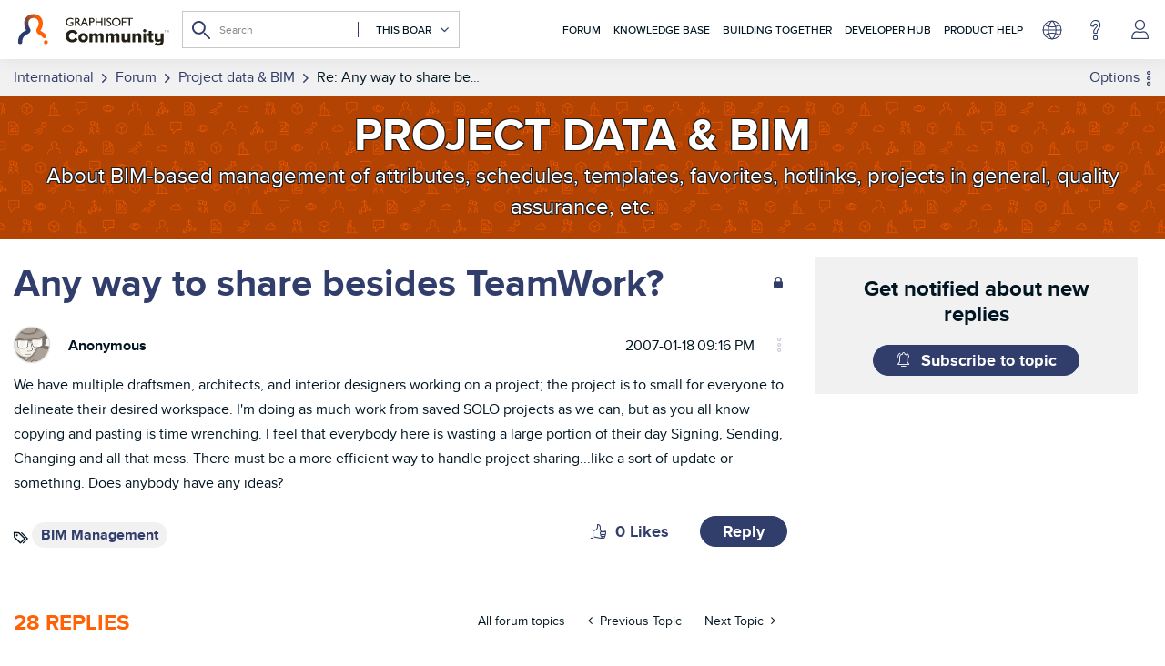

--- FILE ---
content_type: text/html; charset=UTF-8
request_url: https://community.graphisoft.com/t5/Project-data-BIM/Any-way-to-share-besides-TeamWork/m-p/71931/highlight/true
body_size: 1953
content:
<!DOCTYPE html>
<html lang="en">
<head>
    <meta charset="utf-8">
    <meta name="viewport" content="width=device-width, initial-scale=1">
    <title></title>
    <style>
        body {
            font-family: "Arial";
        }
    </style>
    <script type="text/javascript">
    window.awsWafCookieDomainList = ['gowhw84577.lithium.com','community.graphisoft.com','forum.graphisoft.de'];
    window.gokuProps = {
"key":"AQIDAHjcYu/GjX+QlghicBgQ/7bFaQZ+m5FKCMDnO+vTbNg96AH1Q5HNwNd7qjjKSrZjUukeAAAAfjB8BgkqhkiG9w0BBwagbzBtAgEAMGgGCSqGSIb3DQEHATAeBglghkgBZQMEAS4wEQQMfgpC+9noOqv6D5WhAgEQgDtFu65+OI9VbazoI71eV0vODu7/FNxdN/q+yY44WBCOiLEjuPajdxaNTxqbBo2uz8DtSa27r4Hpv79MjQ==",
          "iv":"A6x+RACWhAAAHu/p",
          "context":"[base64]/KXquCWe6AgVGILrv4NLx1DXtfiLtzGda7j1fX8Woht6f7yrg7qchhTHTZtQ5UpS0dzIYLtWRo2jndW"
};
    </script>
    <script src="https://bc0439715fa6.967eb88d.us-east-2.token.awswaf.com/bc0439715fa6/89b47178ebdf/dd7946344fc4/challenge.js"></script>
</head>
<body>
    <div id="challenge-container"></div>
    <script type="text/javascript">
        AwsWafIntegration.saveReferrer();
        AwsWafIntegration.checkForceRefresh().then((forceRefresh) => {
            if (forceRefresh) {
                AwsWafIntegration.forceRefreshToken().then(() => {
                    window.location.reload(true);
                });
            } else {
                AwsWafIntegration.getToken().then(() => {
                    window.location.reload(true);
                });
            }
        });
    </script>
    <noscript>
        <h1>JavaScript is disabled</h1>
        In order to continue, we need to verify that you're not a robot.
        This requires JavaScript. Enable JavaScript and then reload the page.
    </noscript>
</body>
</html>

--- FILE ---
content_type: text/html;charset=UTF-8
request_url: https://community.graphisoft.com/t5/Project-data-BIM/Any-way-to-share-besides-TeamWork/m-p/71931/highlight/true
body_size: 60778
content:
<!DOCTYPE html><html prefix="og: http://ogp.me/ns#" dir="ltr" lang="en" class="no-js">
	<head>
	
	<title>
	Re: Any way to share besides TeamWork? - Page 2 - Graphisoft Community
</title>
	
	
	<script>(function(w,d,s,l,i){w[l]=w[l]||[];w[l].push({'gtm.start':new Date().getTime(),event:'gtm.js'});var f=d.getElementsByTagName(s)[0],j=d.createElement(s),dl=l!='dataLayer'?'&l='+l:'';j.async=true;j.src='https://www.googletagmanager.com/gtm.js?id='+i+dl;f.parentNode.insertBefore(j,f);})(window,document,'script','dataLayer','GTM-5LDLL7N');</script><script>
    (function(h,o,t,j,a,r){
        h.hj=h.hj||function(){(h.hj.q=h.hj.q||[]).push(arguments)};
        h._hjSettings={hjid:3548917,hjsv:6};
        a=o.getElementsByTagName('head')[0];
        r=o.createElement('script');r.async=1;
        r.src=t+h._hjSettings.hjid+j+h._hjSettings.hjsv;
        a.appendChild(r);
    })(window,document,'https://static.hotjar.com/c/hotjar-','.js?sv=');
  
  const fetchNotificationcount = async () => {
  const url = 'https://community.graphisoft.com/gowhw84577/plugins/custom/graphisoft/graphisoft/get-notificationcount';
  const response = await fetch(url)
  return response.json();
};
</script>




	
	
	
	<meta content="Millard wrote: I save the TeamLeader PLC to a folder in the project file on the server. The team leader stays signed into the project without any" name="description"/><meta content="width=device-width, initial-scale=1.0, user-scalable=yes" name="viewport"/><meta content="2007-01-29T05:03:04+01:00" itemprop="dateModified"/><meta content="text/html; charset=UTF-8" http-equiv="Content-Type"/><link href="https://community.graphisoft.com/t5/Project-data-BIM/Any-way-to-share-besides-TeamWork/td-p/71913/page/2" rel="canonical"/>
	<meta content="https://community.graphisoft.com/html/assets/community-default-image.png" property="og:image"/><meta content="https://community.graphisoft.com/t5/user/viewprofilepage/user-id/11239" property="article:author"/><meta content="article" property="og:type"/><meta content="https://community.graphisoft.com/t5/Project-data-BIM/Any-way-to-share-besides-TeamWork/td-p/71913/page/2" property="og:url"/><meta content="Project data &amp; BIM" property="article:section"/><meta content="Millard wrote: I save the TeamLeader PLC to a folder in the project file on the server. The team leader stays signed into the project without any stories, layers, details, sections or layouts. This way if anyone on the project team needs to tweak a layer combination they can open the Team Leader PLC..." property="og:description"/><meta content="2007-01-22T14:55:32.000Z" property="article:published_time"/><meta content="2007-01-29T05:03:04+01:00" property="article:modified_time"/><meta content="Re: Any way to share besides TeamWork?" property="og:title"/>
	
	
		<link class="lia-link-navigation hidden live-links" title="topic Re: Any way to share besides TeamWork? in Project data &amp; BIM" type="application/rss+xml" rel="alternate" id="link" href="/gowhw84577/rss/message?board.id=forum-bim&amp;message.id=3817"></link>
	

	
	
	    
            	<link href="/skins/2040785/1421429b4c4332c633331d77ac019d92/graphisoft.css" rel="stylesheet" type="text/css"/>
            
	

	
	
	
	
	<link rel="preload" as="font" href="/html/assets/CustomFontRegular.ttf" type="font/woff" crossorigin fetchpriority="high" />
<link rel="preload" as="font" href="/html/assets/CustomFontMedium.ttf" type="font/woff" crossorigin fetchpriority="high" />
<link rel="preload" as="font" href="/html/assets/CustomFontBold.ttf" type="font/woff" crossorigin fetchpriority="high" />
<link rel="preload" as="font" href="/html/assets/CustomIcons.ttf" type="font/woff" crossorigin fetchpriority="high" />
<link rel="preload" as="font" href="/html/assets/fonts/fontawesome-webfont.woff2?v=4.3.0" type="font/woff2" crossorigin fetchpriority="high" />

<meta name="google-site-verification" content="TooS1gj_6Tyl6_B_EPMpaqY556LTb8aq7a3NPofzONg" />

<meta name='zd-site-verification' content='zy6vqp9a10csu88nvds5mn' />
<meta name='zd-site-verification' content='mt0gum9js5p6mh43fmi0o3' />
<meta name='zd-site-verification' content='6f4supldbpqi720a4z289m' />
<meta name='zd-site-verification' content='on7izyqy8nfnfadrmv27dj' />
<meta name='zd-site-verification' content='b8njtled9q4w074ype6f3' />
<meta name='zd-site-verification' content='l274wewnkbguchqs7l0qh9' />
<meta name='zd-site-verification' content='pp77h7l0uynazvo3hmfk7' />
<meta name='zd-site-verification' content='7eaoha6g393yfocu46fus' />
<meta name='zd-site-verification' content='2kzkab8jqdylikqqkcvtjk' />
<meta name='zd-site-verification' content='jrogkjnai9pxb4x8c8em5r' />
<meta name='zd-site-verification' content='mvnf8xqywuntyx338k4tf' />

<link rel="icon" type="image/png" href="/html/assets/favicon_community_96x96.png" sizes="96x96" fetchpriority="low" />
<link rel="icon" type="image/svg+xml" href="/html/assets/favicon.svg" fetchpriority="low" />
<link rel="shortcut icon" href="/html/assets/favicon.ico" fetchpriority="low" />
<link rel="apple-touch-icon" sizes="180x180" href="/html/assets/apple-touch-icon.png" fetchpriority="low" />
<link rel="icon" type="image/png" sizes="32x32" href="/html/assets/favicon-32x32.png" fetchpriority="low">
<link rel="icon" type="image/png" sizes="16x16" href="/html/assets/favicon-16x16.png" fetchpriority="low">
<link rel="mask-icon" href="/html/assets/safari-pinned-tab.svg" color="#ff6104" fetchpriority="low">
<link rel="manifest" href="/html/assets/site.webmanifest" fetchpriority="low" />
<meta name="msapplication-TileColor" content="#da532c">
<meta name="theme-color" content="#ffffff">



<link rel="search" type="application/opensearchdescription+xml" title="Graphisoft Community Search" href="https://community.graphisoft.com/html/assets/CommunitySearch.xml" fetchpriority="low">

<meta property="og:site_name" content="Graphisoft Community"/>
<meta name="robots" content="max-image-preview:large" />
<meta name="twitter:domain" value="community.graphisoft.com" />
<meta name="twitter:site" content="@Graphisoft" />
<meta name="twitter:url" content="https://community.graphisoft.com/" />
	<meta name="twitter:title" content="Re: Any way to share besides TeamWork? - Graphisoft Community" />
	<meta name="twitter:description" content="Millard wrote: I save the TeamLeader PLC to a folder in the project file
on the server. The team leader stays signed into the project without any
stories, layers, details, sections or layouts. This w…" />
	<meta name="author" content="TomWaltz" />
	<meta name="twitter:card" content="summary_large_image" />
	<meta name="twitter:label1" value="Author" />
	<meta name="twitter:data1" value="TomWaltz" />
	<meta name="twitter:label2" value="Kudos" />
	<meta name="twitter:data2" value="0" />
	<meta name="twitter:label3" value="Views" />
	<meta name="twitter:data3" value="1864" />





<script language="javascript" type="text/javascript">
<!--
if("undefined"==typeof LITHIUM)var LITHIUM={};LITHIUM.Loader=function(){var d=[],b=[],a=!1,c=!1;return{onLoad:function(b){"function"===typeof b&&(!0===a?b():d.push(b))},onJsAttached:function(a){"function"===typeof a&&(!0===c?a():b.push(a))},runJsAttached:function(){c=!0;for(var a=0;a<b.length;a++)b[a]()},getOnLoadFunctions:function(){return d},setLoaded:function(){a=!0},isLoaded:function(){return a},isJsAttached:function(){return c}}}();"undefined"===typeof LITHIUM.Components&&(LITHIUM.Components={});LITHIUM.Components.render=function(d,b,a){LITHIUM.Loader.onLoad(function(){var c=LITHIUM.Components.renderUrl(d),h={type:"GET",dataType:"json"};LITHIUM.jQuery.extend(h,a||{});h.hasOwnProperty("url")||LITHIUM.jQuery.extend(h,{url:c});h.data=b;if("object"!==typeof h.data||null===h.data)h.data={};h.data.originalPageName=LITHIUM.Components.ORIGINAL_PAGE_NAME;h.data.originalPageContext=LITHIUM.Components.ORIGINAL_PAGE_CONTEXT;LITHIUM.jQuery.ajax(h)}.bind(this))};
LITHIUM.Components.renderUrl=function(d,b){var a=LITHIUM.Components.RENDER_URL;LITHIUM.jQuery.each({"component-id":d},function(b,d){a=a.replace(new RegExp("#{"+b+"}","g"),d)});"undefined"!==typeof b&&(a+="?"+LITHIUM.jQuery.param(b));return a};
LITHIUM.Components.renderInPlace=function(d,b,a,c){function h(a){var b=document.createElement("div"),d=(new Date).getTime()+Math.floor(1E7*Math.random()+1);b.setAttribute("id",d);a.parentNode.insertBefore(b,a);return d}if(c)var q=c;else!1===LITHIUM.Loader.isLoaded()&&(document.currentScript?q=h(document.currentScript):(c=document.querySelectorAll("script"),1<c.length&&(q=h(c[c.length-1]))));LITHIUM.Loader.onLoad(function(){var c=LITHIUM.jQuery,h=b||{},m=a||{},k=c("#"+q);c.extend(h,{renderedScripts:LITHIUM.RenderedScripts.toString(),
"component-id":d});c.extend(m,{success:function(a){var b=a.content;LITHIUM.AngularSupport.isAngularEnabled()&&(b=LITHIUM.AngularSupport.compile(b));k.replaceWith(b);LITHIUM.AjaxSupport.ScriptsProcessor.handleScriptEvaluation(a);(a=LITHIUM.jQuery(b).attr("id"))&&LITHIUM.jQuery("#"+a).trigger("LITHIUM:ajaxSuccess:renderInPlace",{componentId:d})},error:function(b,c,d){0===b.readyState||0===b.status?k.html(""):k.html('\x3cspan class\x3d"lia-ajax-error-text"\x3e'+a.errorMessage+"\x3c/span\x3e");k.removeClass(LITHIUM.Css.BASE_LAZY_LOAD).removeClass("lia-fa-spin")}});
k&&LITHIUM.Components.render(d,h,m)}.bind(this))};/*
 modernizr v3.3.1
 Build https://modernizr.com/download?-exiforientation-filereader-flash-setclasses-dontmin

 Copyright (c)
  Faruk Ates
  Paul Irish
  Alex Sexton
  Ryan Seddon
  Patrick Kettner
  Stu Cox
  Richard Herrera

 MIT License
 {
      "name": "EXIF Orientation",
      "property": "exiforientation",
      "tags": ["image"],
      "builderAliases": ["exif_orientation"],
      "async": true,
      "authors": ["Paul Sayre"],
      "notes": [{
        "name": "Article by Dave Perrett",
        "href": "http://recursive-design.com/blog/2012/07/28/exif-orientation-handling-is-a-ghetto/"
      },{
        "name": "Article by Calvin Hass",
        "href": "http://www.impulseadventure.com/photo/exif-orientation.html"
      }]
    }
    ! {
      "name": "Flash",
      "property": "flash",
      "tags": ["flash"],
      "polyfills": ["shumway"]
      }
      ! {
      "name": "File API",
      "property": "filereader",
      "caniuse": "fileapi",
      "notes": [{
        "name": "W3C Working Draft",
        "href": "https://www.w3.org/TR/FileAPI/"
      }],
      "tags": ["file"],
      "builderAliases": ["file_api"],
      "knownBugs": ["Will fail in Safari 5 due to its lack of support for the standards defined FileReader object"]
    }
    !*/
LITHIUM.LiModernizr=function(){(function(d,b,a){function c(g){var a=n.className,b=e._config.classPrefix||"";r&&(a=a.baseVal);e._config.enableJSClass&&(a=a.replace(new RegExp("(^|\\s)"+b+"no-js(\\s|$)"),"$1"+b+"js$2"));e._config.enableClasses&&(a+=" "+b+g.join(" "+b),r?n.className.baseVal=a:n.className=a)}function h(){return"function"!==typeof b.createElement?b.createElement(arguments[0]):r?b.createElementNS.call(b,"http://www.w3.org/2000/svg",arguments[0]):b.createElement.apply(b,arguments)}function q(){var a=
b.body;a||(a=h(r?"svg":"body"),a.fake=!0);return a}function p(a,b){if("object"==typeof a)for(var g in a)u(a,g)&&p(g,a[g]);else{a=a.toLowerCase();g=a.split(".");var l=e[g[0]];2==g.length&&(l=l[g[1]]);if("undefined"!=typeof l)return e;b="function"==typeof b?b():b;1==g.length?e[g[0]]=b:(!e[g[0]]||e[g[0]]instanceof Boolean||(e[g[0]]=new Boolean(e[g[0]])),e[g[0]][g[1]]=b);c([(b&&0!=b?"":"no-")+g.join("-")]);e._trigger(a,b)}return e}var t=[],m=[],k={_version:"3.3.1",_config:{classPrefix:"",enableClasses:!0,
enableJSClass:!0,usePrefixes:!0},_q:[],on:function(a,b){var g=this;setTimeout(function(){b(g[a])},0)},addTest:function(a,b,c){m.push({name:a,fn:b,options:c})},addAsyncTest:function(a){m.push({name:null,fn:a})}},e=function(){};e.prototype=k;e=new e;var n=b.documentElement,r="svg"===n.nodeName.toLowerCase(),u;(function(){var a={}.hasOwnProperty;u="undefined"!==typeof a&&"undefined"!==typeof a.call?function(b,g){return a.call(b,g)}:function(a,b){return b in a&&"undefined"===typeof a.constructor.prototype[b]}})();
k._l={};k.on=function(a,b){this._l[a]||(this._l[a]=[]);this._l[a].push(b);e.hasOwnProperty(a)&&setTimeout(function(){e._trigger(a,e[a])},0)};k._trigger=function(a,b){if(this._l[a]){var g=this._l[a];setTimeout(function(){var a;for(a=0;a<g.length;a++){var c=g[a];c(b)}},0);delete this._l[a]}};e._q.push(function(){k.addTest=p});e.addAsyncTest(function(){LITHIUM.Loader.onLoad(function(){var a=b.createElement("img");a.onerror=function(){p("exiforientation",!1,{aliases:["exif-orientation"]});b.body.removeChild(a)};
a.onload=function(){p("exiforientation",2!==a.width,{aliases:["exif-orientation"]});b.body.removeChild(a)};a.src="[data-uri]\x3d\x3d";
b.body&&(a.setAttribute("style","position: absolute; left: -9999;"),b.body.appendChild(a))})});e.addAsyncTest(function(){var a=function(a){n.contains(a)||n.appendChild(a)},c=function(a,b){var c=!!a;c&&(c=new Boolean(c),c.blocked="blocked"===a);p("flash",function(){return c});if(b&&f.contains(b)){for(;b.parentNode!==f;)b=b.parentNode;f.removeChild(b)}};try{var e="ActiveXObject"in d&&"Pan"in new d.ActiveXObject("ShockwaveFlash.ShockwaveFlash")}catch(v){}if(!("plugins"in navigator&&"Shockwave Flash"in
navigator.plugins||e)||r)c(!1);else{var l=h("embed"),f=q(),k;l.type="application/x-shockwave-flash";f.appendChild(l);if("Pan"in l||e){var m=function(){a(f);if(!n.contains(f))return f=b.body||f,l=h("embed"),l.type="application/x-shockwave-flash",f.appendChild(l),setTimeout(m,1E3);n.contains(l)?(k=l.style.cssText,""!==k?c("blocked",l):c(!0,l)):c("blocked");f.fake&&f.parentNode&&f.parentNode.removeChild(f)};setTimeout(m,10)}else a(f),c("blocked",l),f.fake&&f.parentNode&&f.parentNode.removeChild(f)}});
e.addTest("filereader",!!(d.File&&d.FileList&&d.FileReader));(function(){var a,b;for(b in m)if(m.hasOwnProperty(b)){var c=[];var d=m[b];if(d.name&&(c.push(d.name.toLowerCase()),d.options&&d.options.aliases&&d.options.aliases.length))for(a=0;a<d.options.aliases.length;a++)c.push(d.options.aliases[a].toLowerCase());d="function"===typeof d.fn?d.fn():d.fn;for(a=0;a<c.length;a++){var f=c[a];f=f.split(".");1===f.length?e[f[0]]=d:(!e[f[0]]||e[f[0]]instanceof Boolean||(e[f[0]]=new Boolean(e[f[0]])),e[f[0]][f[1]]=
d);t.push((d?"":"no-")+f.join("-"))}}})();c(t);delete k.addTest;delete k.addAsyncTest;for(a=0;a<e._q.length;a++)e._q[a]();LITHIUM.Modernizr=e})(window,document)}();(function(){LITHIUM.Globals=function(){var d={};return{preventGlobals:function(b){for(var a=0;a<b.length;a++){var c=b[a];c in window&&void 0!==window[c]&&(d[c]=window[c],window[c]=void 0)}},restoreGlobals:function(b){for(var a=0;a<b.length;a++){var c=b[a];d.hasOwnProperty(c)&&(window[c]=d[c])}}}}()})();(function(){LITHIUM.EarlyEventCapture=function(d,b,a){if(void 0===LITHIUM.jQuery||!0!==LITHIUM.jQuery.isReady||!LITHIUM.Loader.isJsAttached()){var c=d.getAttribute("data-lia-early-event-captured");if(!0===a&&!0!==c||!0===a)d.setAttribute("data-lia-early-event-captured",!0),LITHIUM.Loader.onJsAttached(function(){var a=LITHIUM.jQuery;a(function(){a(d).trigger(b)})});return!1}return!0}})();(function(d){Element.prototype.matches||(Element.prototype.matches=Element.prototype.msMatchesSelector||Element.prototype.webkitMatchesSelector);Element.prototype.closest||(Element.prototype.closest=function(b){var a=this;do{if(a.matches(b))return a;a=a.parentElement||a.parentNode}while(null!==a&&1===a.nodeType);return null})})(LITHIUM.jQuery);window.FileAPI = { jsPath: '/html/assets/js/vendor/ng-file-upload-shim/' };
LITHIUM.PrefetchData = {"Components":{},"commonResults":{}};
LITHIUM.DEBUG = false;
LITHIUM.CommunityJsonObject = {
  "Validation" : {
    "image.description" : {
      "min" : 0,
      "max" : 1000,
      "isoneof" : [ ],
      "type" : "string"
    },
    "tkb.toc_maximum_heading_level" : {
      "min" : 1,
      "max" : 6,
      "isoneof" : [ ],
      "type" : "integer"
    },
    "tkb.toc_heading_list_style" : {
      "min" : 0,
      "max" : 50,
      "isoneof" : [
        "disc",
        "circle",
        "square",
        "none"
      ],
      "type" : "string"
    },
    "blog.toc_maximum_heading_level" : {
      "min" : 1,
      "max" : 6,
      "isoneof" : [ ],
      "type" : "integer"
    },
    "tkb.toc_heading_indent" : {
      "min" : 5,
      "max" : 50,
      "isoneof" : [ ],
      "type" : "integer"
    },
    "blog.toc_heading_indent" : {
      "min" : 5,
      "max" : 50,
      "isoneof" : [ ],
      "type" : "integer"
    },
    "blog.toc_heading_list_style" : {
      "min" : 0,
      "max" : 50,
      "isoneof" : [
        "disc",
        "circle",
        "square",
        "none"
      ],
      "type" : "string"
    }
  },
  "User" : {
    "settings" : {
      "imageupload.legal_file_extensions" : "*.jpg;*.JPG;*.jpeg;*.JPEG;*.gif;*.GIF;*.png;*.PNG; *.webm;*.svg;*.SVG",
      "config.enable_avatar" : true,
      "integratedprofile.show_klout_score" : true,
      "layout.sort_view_by_last_post_date" : true,
      "layout.friendly_dates_enabled" : true,
      "profileplus.allow.anonymous.scorebox" : false,
      "tkb.message_sort_default" : "topicPublishDate",
      "layout.format_pattern_date" : "yyyy-MM-dd",
      "config.require_search_before_post" : "off",
      "isUserLinked" : false,
      "integratedprofile.cta_add_topics_dismissal_timestamp" : -1,
      "layout.message_body_image_max_size" : 1000,
      "profileplus.everyone" : false,
      "integratedprofile.cta_connect_wide_dismissal_timestamp" : -1,
      "blog.toc_maximum_heading_level" : "2",
      "integratedprofile.hide_social_networks" : false,
      "blog.toc_heading_indent" : "15",
      "contest.entries_per_page_num" : 20,
      "layout.messages_per_page_linear" : 200,
      "integratedprofile.cta_manage_topics_dismissal_timestamp" : -1,
      "profile.shared_profile_test_group" : false,
      "integratedprofile.cta_personalized_feed_dismissal_timestamp" : -1,
      "integratedprofile.curated_feed_size" : 10,
      "contest.one_kudo_per_contest" : false,
      "integratedprofile.enable_social_networks" : false,
      "integratedprofile.my_interests_dismissal_timestamp" : -1,
      "profile.language" : "en",
      "layout.friendly_dates_max_age_days" : 31,
      "layout.threading_order" : "thread_ascending",
      "blog.toc_heading_list_style" : "disc",
      "useRecService" : false,
      "layout.module_welcome" : "<h2>Stay informed. Get help. Share your knowledge.<\/h2>",
      "imageupload.max_uploaded_images_per_upload" : 100,
      "imageupload.max_uploaded_images_per_user" : 10000,
      "integratedprofile.connect_mode" : "",
      "tkb.toc_maximum_heading_level" : "2",
      "tkb.toc_heading_list_style" : "disc",
      "sharedprofile.show_hovercard_score" : true,
      "config.search_before_post_scope" : "community",
      "tkb.toc_heading_indent" : "15",
      "p13n.cta.recommendations_feed_dismissal_timestamp" : -1,
      "imageupload.max_file_size" : 75000,
      "layout.show_batch_checkboxes" : false,
      "integratedprofile.cta_connect_slim_dismissal_timestamp" : -1
    },
    "isAnonymous" : true,
    "policies" : {
      "image-upload.process-and-remove-exif-metadata" : false
    },
    "registered" : false,
    "emailRef" : "",
    "id" : -1,
    "login" : "Anonymous"
  },
  "Server" : {
    "communityPrefix" : "/gowhw84577",
    "nodeChangeTimeStamp" : 1769677347089,
    "tapestryPrefix" : "/t5",
    "deviceMode" : "DESKTOP",
    "responsiveDeviceMode" : "DESKTOP",
    "membershipChangeTimeStamp" : "0",
    "version" : "25.12",
    "branch" : "25.12-release",
    "showTextKeys" : false
  },
  "Config" : {
    "phase" : "prod",
    "integratedprofile.cta.reprompt.delay" : 30,
    "profileplus.tracking" : {
      "profileplus.tracking.enable" : false,
      "profileplus.tracking.click.enable" : false,
      "profileplus.tracking.impression.enable" : false
    },
    "app.revision" : "2512231126-s6f44f032fc-b18",
    "navigation.manager.community.structure.limit" : "1000"
  },
  "Activity" : {
    "Results" : [ ]
  },
  "NodeContainer" : {
    "viewHref" : "https://community.graphisoft.com/t5/Forum/ct-p/forum",
    "description" : "What\u2019s on your mind? Get answers to Graphisoft product specific questions, help your peers, and keep the conversation going.",
    "id" : "forum",
    "shortTitle" : "Forum",
    "title" : "Forum",
    "nodeType" : "category"
  },
  "Page" : {
    "skins" : [
      "graphisoft",
      "theme_hermes",
      "responsive_peak"
    ],
    "authUrls" : {
      "loginUrl" : "https://graphisoftid.graphisoft.com/Account/ServiceLogin?Application=Community&Language=en&ReturnUrl=https%3A%2F%2Fcommunity.graphisoft.com%2Ft5%2FProject-data-BIM%2FAny-way-to-share-besides-TeamWork%2Fm-p%2F71931%2Fhighlight%2Ftrue",
      "loginUrlNotRegistered" : "https://graphisoftid.graphisoft.com/Account/ServiceLogin?Application=Community&Language=en&Reason=notregistered&ReturnUrl=https%3A%2F%2Fcommunity.graphisoft.com%2Ft5%2FProject-data-BIM%2FAny-way-to-share-besides-TeamWork%2Fm-p%2F71931%2Fhighlight%2Ftrue",
      "loginUrlNotRegisteredDestTpl" : "https://graphisoftid.graphisoft.com/Account/ServiceLogin?Application=Community&Language=en&Reason=notregistered&ReturnUrl=%7B%7BdestUrl%7D%7D"
    },
    "name" : "ForumTopicPage",
    "rtl" : false,
    "object" : {
      "viewHref" : "/t5/Project-data-BIM/Any-way-to-share-besides-TeamWork/td-p/71913",
      "subject" : "Any way to share besides TeamWork?",
      "id" : 71913,
      "page" : "ForumTopicPage",
      "type" : "Thread"
    }
  },
  "WebTracking" : {
    "Activities" : { },
    "path" : "Community:Graphisoft Community/Category:International/Category:Forum/Board:Project data & BIM/Message:Re: Any way to share besides TeamWork?"
  },
  "Feedback" : {
    "targeted" : { }
  },
  "Seo" : {
    "markerEscaping" : {
      "pathElement" : {
        "prefix" : "@",
        "match" : "^[0-9][0-9]$"
      },
      "enabled" : false
    }
  },
  "TopLevelNode" : {
    "viewHref" : "https://community.graphisoft.com/t5/International/ct-p/EN",
    "description" : "The online Graphisoft Community is a place for architects and AEC industry professionals to find solutions, learn new skills, and connect with peers. \r\nGraphisoft Community has something for everyone: forums, blogs, webinars, news, knowledge base articles, fun challenges...  We help each other face our work challenges with confidence and grow as professionals.",
    "id" : "EN",
    "shortTitle" : "International",
    "title" : "International",
    "nodeType" : "category"
  },
  "Community" : {
    "viewHref" : "https://community.graphisoft.com/",
    "integratedprofile.lang_code" : "en",
    "integratedprofile.country_code" : "US",
    "id" : "gowhw84577",
    "shortTitle" : "Graphisoft Community",
    "title" : "Graphisoft Community"
  },
  "CoreNode" : {
    "conversationStyle" : "forum",
    "viewHref" : "https://community.graphisoft.com/t5/Project-data-BIM/bd-p/forum-bim",
    "settings" : { },
    "description" : "About BIM-based management of attributes, schedules, templates, favorites, hotlinks, projects in general, quality assurance, etc.",
    "id" : "forum-bim",
    "shortTitle" : "Project data & BIM",
    "title" : "Project data & BIM",
    "nodeType" : "Board",
    "ancestors" : [
      {
        "viewHref" : "https://community.graphisoft.com/t5/Forum/ct-p/forum",
        "description" : "What\u2019s on your mind? Get answers to Graphisoft product specific questions, help your peers, and keep the conversation going.",
        "id" : "forum",
        "shortTitle" : "Forum",
        "title" : "Forum",
        "nodeType" : "category"
      },
      {
        "viewHref" : "https://community.graphisoft.com/t5/International/ct-p/EN",
        "description" : "The online Graphisoft Community is a place for architects and AEC industry professionals to find solutions, learn new skills, and connect with peers. \r\nGraphisoft Community has something for everyone: forums, blogs, webinars, news, knowledge base articles, fun challenges...  We help each other face our work challenges with confidence and grow as professionals.",
        "id" : "EN",
        "shortTitle" : "International",
        "title" : "International",
        "nodeType" : "category"
      },
      {
        "viewHref" : "https://community.graphisoft.com/",
        "description" : "The online Graphisoft Community is a place for architects and AEC industry professionals to find solutions, learn new skills, and connect with peers. \r\nGraphisoft Community has something for everyone: forums, blogs, webinars, news, knowledge base articles, fun challenges...  We help each other face our work challenges with confidence and grow as professionals.",
        "id" : "gowhw84577",
        "shortTitle" : "Graphisoft Community",
        "title" : "Graphisoft Community",
        "nodeType" : "Community"
      }
    ]
  }
};
LITHIUM.Components.RENDER_URL = "/t5/util/componentrenderpage/component-id/#{component-id}?render_behavior=raw";
LITHIUM.Components.ORIGINAL_PAGE_NAME = 'forums/v5/ForumTopicPage';
LITHIUM.Components.ORIGINAL_PAGE_ID = 'ForumTopicPage';
LITHIUM.Components.ORIGINAL_PAGE_CONTEXT = '[base64]..';
LITHIUM.Css = {
  "BASE_DEFERRED_IMAGE" : "lia-deferred-image",
  "BASE_BUTTON" : "lia-button",
  "BASE_SPOILER_CONTAINER" : "lia-spoiler-container",
  "BASE_TABS_INACTIVE" : "lia-tabs-inactive",
  "BASE_TABS_ACTIVE" : "lia-tabs-active",
  "BASE_AJAX_REMOVE_HIGHLIGHT" : "lia-ajax-remove-highlight",
  "BASE_FEEDBACK_SCROLL_TO" : "lia-feedback-scroll-to",
  "BASE_FORM_FIELD_VALIDATING" : "lia-form-field-validating",
  "BASE_FORM_ERROR_TEXT" : "lia-form-error-text",
  "BASE_FEEDBACK_INLINE_ALERT" : "lia-panel-feedback-inline-alert",
  "BASE_BUTTON_OVERLAY" : "lia-button-overlay",
  "BASE_TABS_STANDARD" : "lia-tabs-standard",
  "BASE_AJAX_INDETERMINATE_LOADER_BAR" : "lia-ajax-indeterminate-loader-bar",
  "BASE_AJAX_SUCCESS_HIGHLIGHT" : "lia-ajax-success-highlight",
  "BASE_CONTENT" : "lia-content",
  "BASE_JS_HIDDEN" : "lia-js-hidden",
  "BASE_AJAX_LOADER_CONTENT_OVERLAY" : "lia-ajax-loader-content-overlay",
  "BASE_FORM_FIELD_SUCCESS" : "lia-form-field-success",
  "BASE_FORM_WARNING_TEXT" : "lia-form-warning-text",
  "BASE_FORM_FIELDSET_CONTENT_WRAPPER" : "lia-form-fieldset-content-wrapper",
  "BASE_AJAX_LOADER_OVERLAY_TYPE" : "lia-ajax-overlay-loader",
  "BASE_FORM_FIELD_ERROR" : "lia-form-field-error",
  "BASE_SPOILER_CONTENT" : "lia-spoiler-content",
  "BASE_FORM_SUBMITTING" : "lia-form-submitting",
  "BASE_EFFECT_HIGHLIGHT_START" : "lia-effect-highlight-start",
  "BASE_FORM_FIELD_ERROR_NO_FOCUS" : "lia-form-field-error-no-focus",
  "BASE_EFFECT_HIGHLIGHT_END" : "lia-effect-highlight-end",
  "BASE_SPOILER_LINK" : "lia-spoiler-link",
  "BASE_DISABLED" : "lia-link-disabled",
  "FACEBOOK_LOGOUT" : "lia-component-users-action-logout",
  "FACEBOOK_SWITCH_USER" : "lia-component-admin-action-switch-user",
  "BASE_FORM_FIELD_WARNING" : "lia-form-field-warning",
  "BASE_AJAX_LOADER_FEEDBACK" : "lia-ajax-loader-feedback",
  "BASE_AJAX_LOADER_OVERLAY" : "lia-ajax-loader-overlay",
  "BASE_LAZY_LOAD" : "lia-lazy-load"
};
(function() { if (!window.LITHIUM_SPOILER_CRITICAL_LOADED) { window.LITHIUM_SPOILER_CRITICAL_LOADED = true; window.LITHIUM_SPOILER_CRITICAL_HANDLER = function(e) { if (!window.LITHIUM_SPOILER_CRITICAL_LOADED) return; if (e.target.classList.contains('lia-spoiler-link')) { var container = e.target.closest('.lia-spoiler-container'); if (container) { var content = container.querySelector('.lia-spoiler-content'); if (content) { if (e.target.classList.contains('open')) { content.style.display = 'none'; e.target.classList.remove('open'); } else { content.style.display = 'block'; e.target.classList.add('open'); } } e.preventDefault(); return false; } } }; document.addEventListener('click', window.LITHIUM_SPOILER_CRITICAL_HANDLER, true); } })();
LITHIUM.noConflict = true;
LITHIUM.useCheckOnline = false;
LITHIUM.RenderedScripts = [
  "jquery.js",
  "EarlyEventCapture.js",
  "jquery.position-toggle-1.0.js",
  "InformationBox.js",
  "jquery.iframe-shim-1.0.js",
  "Tooltip.js",
  "jquery.ui.core.js",
  "jquery.blockui.js",
  "ResizeSensor.js",
  "jquery.ajax-cache-response-1.0.js",
  "jquery.ui.mouse.js",
  "DataHandler.js",
  "jquery.placeholder-2.0.7.js",
  "jquery.viewport-1.0.js",
  "InlineMessageEditor.js",
  "SearchAutoCompleteToggle.js",
  "Link.js",
  "jquery.effects.slide.js",
  "jquery.fileupload.js",
  "AjaxSupport.js",
  "Text.js",
  "jquery.css-data-1.0.js",
  "Globals.js",
  "Auth.js",
  "jquery.tools.tooltip-1.2.6.js",
  "jquery.function-utils-1.0.js",
  "AutoComplete.js",
  "PartialRenderProxy.js",
  "jquery.scrollTo.js",
  "jquery.autocomplete.js",
  "AjaxFeedback.js",
  "DeferredImages.js",
  "jquery.ui.draggable.js",
  "Video.js",
  "jquery.ui.position.js",
  "ElementQueries.js",
  "json2.js",
  "Loader.js",
  "jquery.hoverIntent-r6.js",
  "ElementMethods.js",
  "jquery.lithium-selector-extensions.js",
  "InlineMessageReplyContainer.js",
  "HelpIcon.js",
  "jquery.effects.core.js",
  "prism.js",
  "Components.js",
  "DropDownMenuVisibilityHandler.js",
  "LazyLoadComponent.js",
  "jquery.tmpl-1.1.1.js",
  "jquery.ui.resizable.js",
  "Namespace.js",
  "ActiveCast3.js",
  "DropDownMenu.js",
  "NoConflict.js",
  "ForceLithiumJQuery.js",
  "InlineMessageReplyEditor.js",
  "jquery.delayToggle-1.0.js",
  "SpoilerToggle.js",
  "Lithium.js",
  "jquery.iframe-transport.js",
  "jquery.ui.dialog.js",
  "Placeholder.js",
  "jquery.clone-position-1.0.js",
  "LiModernizr.js",
  "Sandbox.js",
  "jquery.appear-1.1.1.js",
  "Forms.js",
  "CustomEvent.js",
  "jquery.json-2.6.0.js",
  "MessageViewDisplay.js",
  "jquery.ui.widget.js",
  "Events.js",
  "PolyfillsAll.js",
  "MessageBodyDisplay.js",
  "Throttle.js",
  "Cache.js",
  "SearchForm.js"
];(function(){LITHIUM.AngularSupport=function(){function g(a,c){a=a||{};for(var b in c)"[object object]"===Object.prototype.toString.call(c[b])?a[b]=g(a[b],c[b]):a[b]=c[b];return a}var d,f,b={coreModule:"li.community",coreModuleDeps:[],noConflict:!0,bootstrapElementSelector:".lia-page .min-width .lia-content",bootstrapApp:!0,debugEnabled:!1,useCsp:!0,useNg2:!1},k=function(){var a;return function(b){a||(a=document.createElement("a"));a.href=b;return a.href}}();LITHIUM.Angular={};return{preventGlobals:LITHIUM.Globals.preventGlobals,
restoreGlobals:LITHIUM.Globals.restoreGlobals,init:function(){var a=[],c=document.querySelector(b.bootstrapElementSelector);a.push(b.coreModule);b.customerModules&&0<b.customerModules.length&&a.concat(b.customerModules);b.useCsp&&(c.setAttribute("ng-csp","no-unsafe-eval"),c.setAttribute("li-common-non-bindable",""));d=LITHIUM.angular.module(b.coreModule,b.coreModuleDeps);d.config(["$locationProvider","$provide","$injector","$logProvider","$compileProvider","$qProvider","$anchorScrollProvider",function(a,
c,e,d,f,g,h){h.disableAutoScrolling();h=document.createElement("base");h.setAttribute("href",k(location));document.getElementsByTagName("head")[0].appendChild(h);window.history&&window.history.pushState&&a.html5Mode({enabled:!0,requireBase:!0,rewriteLinks:!1}).hashPrefix("!");d.debugEnabled(b.debugEnabled);f.debugInfoEnabled(b.debugEnabled);e.has("$uibModal")&&c.decorator("$uibModal",["$delegate",function(a){var b=a.open;a.open=function(a){a.backdropClass=(a.backdropClass?a.backdropClass+" ":"")+
"lia-modal-backdrop";a.windowClass=(a.windowClass?a.windowClass+" ":"")+"lia-modal-window";return b(a)};return a}]);e.has("uibDropdownConfig")&&(e.get("uibDropdownConfig").openClass="lia-dropdown-open");e.has("uibButtonConfig")&&(e.get("uibButtonConfig").activeClass="lia-link-active");g.errorOnUnhandledRejections(!1)}]);if(b.bootstrapApp)f=b.useNg2?LITHIUM.Angular.upgradeAdapter.bootstrap(c,a):LITHIUM.angular.bootstrap(c,a);else LITHIUM.Loader.onLoad(function(){f=LITHIUM.angular.element(c).injector()});
LITHIUM.Angular.app=d},compile:function(a){void 0===a&&(a=document.querySelector(b.bootstrapElementSelector));var c;if(void 0===a||""===a)return a;f.invoke(["$rootScope","$compile",function(b,d){try{var e=LITHIUM.angular.element(a)}catch(l){e=LITHIUM.angular.element("\x3cli:safe-wrapper\x3e"+a+"\x3c/li:safe-wrapper\x3e")}e.attr("li-common-non-bindable","");c=d(e)(b);b.$digest()}]);return c},isAngularEnabled:function(){return void 0!==d},updateLocationUrl:function(a,b){f.invoke(["$location","$rootScope",
"$browser",function(c,d,e){a=""===a?"?":a;c.url(a,b);d.$apply()}])},setOptions:function(a){return g(b,a)},getOptions:function(){return b},initGlobal:function(a){LITHIUM.angular=a;b.useNg2&&(LITHIUM.Angular.upgradeAdapter=new ng.upgrade.UpgradeAdapter)}}}()})();(function(){LITHIUM.ScriptLoader=function(){function d(a){a in e||(e[a]={loaded:!1});return e[a]}function f(){g.filter(function(a){return!a.loaded}).forEach(function(a){var b=!0;a.labels.forEach(function(a){!1===d(a).loaded&&(b=!1)});b&&(a.loaded=!0,a.callback())})}var e={},g=[];return{load:function(a){a.forEach(function(a){var b=document.getElementsByTagName("head")[0]||document.documentElement,c=document.createElement("script");c.src=a.url;c.async=!1;a.crossorigin&&a.integrity&&(c.setAttribute("crossorigin",
a.crossorigin),c.setAttribute("integrity",a.integrity));b.insertBefore(c,b.firstChild);d(a.label)})},setLoaded:function(a){d(a).loaded=!0;f()},ready:function(a,b){g.push({labels:a,callback:b,loaded:!1});f()}}}()})();LITHIUM.ScriptLoader.load([{"name":"lia-scripts-common-min.js","label":"common","url":"/t5/scripts/0FBAB47D244ABC35EF85D924E16EE128/lia-scripts-common-min.js"},{"name":"lia-scripts-body-min.js","label":"body","url":"/t5/scripts/030D7D8031B9FCD1F6273539BD4B81B3/lia-scripts-body-min.js"},{"name":"lia-scripts-angularjs-min.js","label":"angularjs","url":"/t5/scripts/00A777938B56ECCE5DB9E6C80A2C3591/lia-scripts-angularjs-min.js"},{"name":"lia-scripts-angularjsModules-min.js","label":"angularjsModules","url":"/t5/scripts/79BE928E7EA7A7253BE5A0AB301436A8/lia-scripts-angularjsModules-min.js"}]);
// -->
</script></head>
	<body class="lia-board lia-user-status-anonymous ForumTopicPage lia-body lia-a11y" id="lia-body">
	
	
	<div id="410-228-5" class="ServiceNodeInfoHeader">
</div>
	
	
	
	

	<div class="lia-page">
		<center>
			
				<div class="core-forum-bim 
		core-ancestor-forum 
		core-ancestor-EN 
		core-ancestor-gowhw84577 
		

">
					
	
	<div class="MinimumWidthContainer">
		<div class="min-width-wrapper">
			<div class="min-width">		
				
						<div class="lia-content">
                            
							
							
							
		
	<div class="lia-quilt lia-quilt-forum-topic-page-playground lia-quilt-layout-two-column-main-side lia-top-quilt lia-forum-topic-page-gte-5">
	<div class="lia-quilt-row lia-quilt-row-header">
		<div class="lia-quilt-column lia-quilt-column-24 lia-quilt-column-single lia-quilt-column-common-header">
			<div class="lia-quilt-column-alley lia-quilt-column-alley-single">
	
		
			<div class="lia-quilt lia-quilt-header lia-quilt-layout-custom-community-header lia-component-quilt-header">
	<div class="lia-quilt-row lia-quilt-row-header-top">
		<div class="lia-quilt-column lia-quilt-column-24 lia-quilt-column-single lia-quilt-column-header-top-content">
			<div class="lia-quilt-column-alley lia-quilt-column-alley-single">
	
		<div class="custom-community-header-left">
			
		
			<div class="lia-slide-out-nav-menu lia-component-common-widget-slide-out-nav-menu">
    <button li-bindable="" li-common-element-hook="navMenuTriggerElement" class="lia-slide-menu-trigger lia-slide-out-nav-menu-wrapper">
        <div ng-non-bindable="" class="lia-slide-out-nav-menu-title">
            Browse
        </div>
    </button>
    <li:common-slide-menu li-bindable="" trigger-element="navMenuTriggerElement" li-direction="left" style="display:none">
        <div class="lia-quilt lia-quilt-navigation-slide-out-menu lia-quilt-layout-one-column">
	<div class="lia-quilt-row lia-quilt-row-header">
		<div class="lia-quilt-column lia-quilt-column-24 lia-quilt-column-single lia-quilt-column-common-header lia-mark-empty">
			
		</div>
	</div><div class="lia-quilt-row lia-quilt-row-main">
		<div class="lia-quilt-column lia-quilt-column-24 lia-quilt-column-single lia-quilt-column-main-content">
			<div class="lia-quilt-column-alley lia-quilt-column-alley-single">
	
		
			<li:community-navigation class="lia-component-community-widget-navigation" li-bindable="" li-instance="0" componentId="community.widget.navigation" mode="default"></li:community-navigation>
		
	
	
</div>
		</div>
	</div><div class="lia-quilt-row lia-quilt-row-footer">
		<div class="lia-quilt-column lia-quilt-column-24 lia-quilt-column-single lia-quilt-column-common-footer lia-mark-empty">
			
		</div>
	</div>
</div>
    </li:common-slide-menu>
</div>
		
			<div class="custom-community-header-logo">
<a href="https://www.graphisoft.com">
<svg xmlns="http://www.w3.org/2000/svg" width="164" height="48" fill="none" viewBox="0 0 164 48"><g fill="#231f20" clip-path="url(#a)"><path d="m128.696 36.184.418.102c-.089.335-.246.598-.478.773a.6.6 0 0 1-.142.087 1.4 1.4 0 0 1-.703.175c-.344 0-.62-.065-.837-.204a1.3 1.3 0 0 1-.493-.59 2.1 2.1 0 0 1-.172-.832c0-.32.067-.605.186-.845a1.5 1.5 0 0 1 .232-.321 1 1 0 0 1 .239-.175c.03-.015.045-.036.075-.058.232-.124.494-.19.77-.19q.485 0 .8.24c.217.161.366.38.456.664l-.411.095c-.075-.226-.18-.394-.322-.496a.88.88 0 0 0-.53-.153q-.369 0-.613.175c-.015.007-.023.022-.03.03a.9.9 0 0 0-.314.43c-.067.189-.097.393-.097.597q-.002.396.119.693a.88.88 0 0 0 .367.444q.246.144.538.146a.93.93 0 0 0 .598-.196c.172-.132.284-.329.344-.591m-12.738-2.012-.763 2.158-.172.495q-.047-.153-.149-.459l-.755-2.202h-.636v3.106h.404v-2.639l.92 2.64h.381l.927-2.596v2.595h.403v-3.106zm4.261 0v.364h1.046v2.742h.419v-2.734h1.054v-.365zm4.941 1.465q-.189-.087-.703-.197-.514-.109-.635-.218a.35.35 0 0 1-.12-.278c0-.123.06-.24.172-.328.12-.087.299-.138.553-.138q.373 0 .553.153.191.151.225.445l.403-.03a.9.9 0 0 0-.157-.488.85.85 0 0 0-.418-.328 1.7 1.7 0 0 0-.628-.11q-.325.002-.583.103a1 1 0 0 0-.232.131.5.5 0 0 0-.105.117c-.022.022-.044.036-.059.065a.8.8 0 0 0-.135.438c0 .146.037.27.112.386a.9.9 0 0 0 .337.292q.177.087.613.197c.291.065.485.116.568.153.134.05.224.109.284.182q.089.111.089.255 0 .142-.089.263a.56.56 0 0 1-.277.19c-.12.043-.262.072-.426.072-.179 0-.344-.03-.486-.095a.73.73 0 0 1-.321-.24.9.9 0 0 1-.135-.38l-.396.037c.007.204.067.394.172.561.112.168.261.285.456.372.194.08.433.124.725.124.224 0 .434-.044.613-.124.09-.044.172-.087.239-.146a1.2 1.2 0 0 0 .18-.197.8.8 0 0 0 .142-.466.76.76 0 0 0-.135-.445c-.075-.138-.209-.24-.396-.328m-7.386.219h1.757v-.365h-1.764v-.947h1.876v-.365h-2.302v3.106h2.377v-.365h-1.959v-1.064zm-12.349 1.422h-.478l-.374-.941h-1.331l-.351.94h-.449l1.226-3.105h.456zm-1.54-2.778a3.5 3.5 0 0 1-.172.59l-.351.912h1.076l-.329-.86a6 6 0 0 1-.224-.642m5.248-.328v2.435l-1.675-2.435h-.433v3.106h.403v-2.436l1.675 2.443h.433v-3.106zm1.689 1.684h1.757v-.365h-1.764v-.947h1.876v-.365h-2.302v3.106h2.377v-.365h-1.959v-1.064zm26.642-.43 1.129-1.058.209-.196h-.568l-1.577 1.538v-1.538h-.419v3.106h.419v-1.072l.523-.496 1.136 1.575h.554zm22.052-1.254v2.435l-1.674-2.435h-.434v3.106h.404v-2.436l1.667 2.436h.434v-3.106zm-9.374 0-.762 2.158-.172.495q-.046-.153-.15-.459l-.755-2.202h-.635v3.106h.404v-2.639l.919 2.64h.381l.927-2.596v2.595h.404v-3.106zm3.559 1.567q-.26.276-.935.277h-.815v1.262h-.418v-3.106h1.196c.209 0 .374.007.486.029a.95.95 0 0 1 .396.146.8.8 0 0 1 .254.299q.099.195.097.422c0 .263-.09.489-.261.671m-.344-.24a.54.54 0 0 0 .172-.416c0-.131-.03-.24-.105-.335a.46.46 0 0 0-.269-.183c-.067-.021-.202-.029-.389-.029h-.815v1.108h.823c.276 0 .463-.043.583-.145m-6.541-.605q.189.37.187.83c0 .314-.068.598-.195.846a1.3 1.3 0 0 1-.239.328 1.2 1.2 0 0 1-.247.183c-.022.014-.044.036-.067.05a1.57 1.57 0 0 1-.777.19q-.448-.002-.808-.211a1.4 1.4 0 0 1-.538-.576 1.7 1.7 0 0 1-.179-.773q0-.775.426-1.21c.06-.066.127-.117.202-.168a.1.1 0 0 1 .03-.022c.246-.167.53-.248.874-.248.292 0 .561.066.793.205q.347.206.538.576m-.561 1.757c.202-.22.307-.525.307-.926 0-.256-.045-.474-.135-.664a1 1 0 0 0-.381-.437 1.1 1.1 0 0 0-.568-.153q-.339.002-.598.167a1 1 0 0 0-.165.132c-.217.196-.321.532-.321.998 0 .372.104.671.306.883.21.218.464.32.778.32a.98.98 0 0 0 .777-.32m-12.693-.795h1.757v-.365h-1.764v-.947h1.876v-.365h-2.302v3.106h2.377v-.365h-1.959v-1.064zm-1.697-1.684v1.276h-1.652v-1.276h-.418v3.106h.418v-1.466h1.652v1.466h.419v-3.106zm25.072 3.106h-.478l-.374-.941h-1.33l-.352.94h-.448l1.218-3.105h.456zm-1.54-2.778a3.6 3.6 0 0 1-.171.59l-.352.912h1.077l-.329-.86a15 15 0 0 1-.225-.642m-12.401 1.691q-.092.395-.329.59a.93.93 0 0 1-.598.198q-.291-.002-.538-.146a.85.85 0 0 1-.367-.445 1.8 1.8 0 0 1-.119-.693c0-.204.037-.4.097-.597a.9.9 0 0 1 .239-.358c.038-.036.06-.073.105-.102q.244-.174.613-.175c.217 0 .389.051.531.153s.246.27.321.496l.411-.095a1.2 1.2 0 0 0-.456-.663 1.3 1.3 0 0 0-.8-.24q-.424.002-.77.189c-.052.03-.089.066-.134.095-.06.043-.127.08-.18.13a1.5 1.5 0 0 0-.231.322c-.127.24-.187.525-.187.845 0 .3.06.576.172.832q.168.383.493.59c.217.139.493.204.837.204q.495 0 .845-.262c.232-.175.389-.438.478-.773zm19.877-2.02-.621.912c-.134.204-.254.386-.344.547a10 10 0 0 0-.321-.525l-.628-.933h-.516l1.226 1.793v1.313h.419v-1.313l1.271-1.793zM41.272 23.345h5.382v6.62c-2.138.919-3.88 1.283-6.107 1.283-4.911 0-8.53-3.346-8.53-7.925 0-2.304.927-4.33 2.467-5.781s3.686-2.326 6.13-2.326c1.877 0 3.192.299 5.711 1.327v2.267c-1.876-1.006-3.827-1.538-5.756-1.538-1.741 0-3.281.649-4.395 1.72a5.87 5.87 0 0 0-1.787 4.258c0 3.485 2.676 5.935 6.481 5.935 1.249 0 2.37-.277 3.476-.62v-3.208h-3.072zm34.932 7.699h-2.347l-2.138-4.6h-6.81l-2.018 4.6H59.19l-2.115-3.208c-2.116-3.208-3.088-3.587-4.261-3.587h-.964l.007 6.788h-2.302V15.42h4.036c3.245 0 5.263 1.67 5.263 4.374 0 1.357-.546 2.457-1.54 3.201-.329.248-.71.46-1.144.62 1.458.94 2.347 2.384 3.573 4.33.464.73.8 1.21 1.309 1.903l6.369-14.515h1.622zm-8.006-12.277-2.392 5.657h4.978zm-16.55-1.422-.008 4.914h1.48c1.234 0 2.026-.314 2.512-.788s.658-1.115.643-1.764c-.023-1.465-.92-2.362-3.147-2.362zm36.337 2.566c0 1.072-.321 2.034-1.001 2.785-.868.963-2.318 1.56-4.403 1.56h-2.393v6.788h-2.302V15.42h5.001c3.506 0 5.098 2.02 5.098 4.491m-7.797-2.471v4.819h2.61c.859 0 1.562-.219 2.055-.634s.77-1.021.77-1.801c0-1.145-.635-2.384-2.729-2.384zm21.088-2.02v6.832h-8.97V15.42h-2.302v15.624h2.302l-.015-6.788h8.97l.015 6.788h2.303V15.42zm5.495-.138v15.624h2.302V15.282zm7.31 3.805c0-.546.262-1.013.711-1.341s1.084-.518 1.824-.518c1.076 0 2.399.365 3.76 1.626v-2.537c-1.129-.736-2.348-1.101-3.574-1.101-1.285 0-2.377.313-3.199.875-1.054.722-1.667 1.866-1.667 3.295 0 4.287 6.93 4.652 6.93 7.881 0 .438-.202.926-.636 1.313-.03.022-.067.044-.097.065-.082.066-.172.139-.269.197-.404.24-.942.394-1.607.394-1.577 0-3.058-.802-4.224-2.268v2.844c1.338.984 2.751 1.444 4.485 1.444 1.294 0 2.415-.445 3.215-1.204.8-.75 1.278-1.815 1.278-3.04 0-4.972-6.93-4.92-6.93-7.925m25.484 4.149c0 2.37-1.024 4.615-2.886 6.117-1.45 1.173-3.401 1.902-5.778 1.902-5.24 0-8.552-3.776-8.552-8.02 0-2.165.852-4.17 2.355-5.635 1.502-1.465 3.648-2.384 6.242-2.384 5.285 0 8.619 3.667 8.619 8.02m-5.016 4.84c1.547-1.056 2.504-2.792 2.504-4.84 0-3.434-2.654-5.957-6.242-5.957-1.786 0-3.341.627-4.448 1.692-1.106 1.057-1.771 2.551-1.771 4.265 0 3.412 2.653 5.956 6.227 5.956 1.427 0 2.706-.415 3.73-1.115m28.81 1.364c0 .43-.18.824-.471 1.108-.292.285-.688.46-1.136.46-.89 0-1.6-.7-1.6-1.568 0-.54.276-1.013.702-1.298.255-.167.561-.27.898-.27.897.008 1.607.708 1.607 1.568m-.666.933a1.3 1.3 0 0 0 .404-.933c0-.722-.598-1.298-1.338-1.298-.366 0-.703.146-.942.38a1.29 1.29 0 0 0-.389.918c0 .722.598 1.305 1.331 1.305.366 0 .695-.138.934-.372m-.186-.065h-.337l-.157-.263c-.217-.379-.299-.452-.516-.452h-.164v.715h-.277V28.63h.763c.426 0 .568.255.568.445a.46.46 0 0 1-.135.335.51.51 0 0 1-.351.146v.007c.15.051.254.197.396.416zm-1.167-1.451v.503h.397a.55.55 0 0 0 .261-.058.22.22 0 0 0 .097-.19c0-.153-.127-.248-.306-.248h-.449zm2.056-13.437h-21.723v15.624h2.302v-6.788h6.25V22.26h-6.25v-4.82h11.579v13.605h2.303V17.44h5.539zM19.945 18.387c0 .875-.725 1.59-1.63 1.59s-1.63-.707-1.63-1.59c0-.882.726-1.589 1.63-1.589.905 0 1.63.715 1.63 1.59m0 4.761c0-.875-.725-1.59-1.63-1.59-.897 0-1.63.708-1.63 1.59h-.007c0 3.507-2.915 6.343-6.503 6.343-3.596 0-6.504-2.843-6.504-6.343 0-3.507 2.916-6.343 6.504-6.343v-.007c.897 0 1.63-.707 1.63-1.59 0-.874-.726-1.589-1.63-1.589-5.39 0-9.763 4.265-9.763 9.522s4.373 9.522 9.763 9.522c5.397.007 9.77-4.258 9.77-9.515"/></g><defs><clipPath id="a"><path fill="#fff" d="M0 0h164v48H0z"/></clipPath></defs></svg></a>
	<a href="https://community.graphisoft.com/t5/International/ct-p/EN" aria-label="Back to Graphisoft Community homepage"><div>Community</div>
		<svg xmlns="http://www.w3.org/2000/svg" x="0" y="0" version="1.1" viewBox="0 0 552.76 127.56"><switch><g><path d="M180.74 85.28c0-13.1 9.92-21.94 22.64-21.94 10.56 0 16.03 5.79 18.83 11.38l-9.41 4.45c-1.4-3.37-5.02-6.17-9.41-6.17-6.61 0-11.51 5.34-11.51 12.27s4.9 12.28 11.51 12.28c4.39 0 8.01-2.8 9.41-6.17l9.41 4.45c-2.73 5.47-8.27 11.38-18.83 11.38-12.72.01-22.64-8.89-22.64-21.93zm43.89 5.79c0-8.65 6.3-16.09 16.73-16.09 10.56 0 16.79 7.44 16.79 16.09s-6.23 16.15-16.79 16.15c-10.44 0-16.73-7.5-16.73-16.15zm23.46 0c0-4.07-2.42-7.44-6.74-7.44-4.26 0-6.61 3.37-6.61 7.44 0 4.13 2.35 7.5 6.61 7.5 4.33 0 6.74-3.37 6.74-7.5zm53.94-3.31c0-2.35-1.14-4.13-4.07-4.13-2.67 0-4.58 1.72-5.53 2.99v19.84h-9.79v-18.7c0-2.35-1.08-4.13-4.07-4.13-2.61 0-4.45 1.72-5.47 2.99v19.84h-9.79V75.74h9.79v3.75c1.34-1.78 5.28-4.52 10.11-4.52 4.39 0 7.44 1.84 8.71 5.47 1.78-2.67 5.79-5.47 10.62-5.47 5.66 0 9.22 2.93 9.22 9.22v22.26h-9.73V87.76zm55.65 0c0-2.35-1.14-4.13-4.07-4.13-2.67 0-4.58 1.72-5.53 2.99v19.84h-9.79v-18.7c0-2.35-1.08-4.13-4.07-4.13-2.61 0-4.45 1.72-5.47 2.99v19.84h-9.79V75.74h9.79v3.75c1.34-1.78 5.28-4.52 10.11-4.52 4.39 0 7.44 1.84 8.71 5.47 1.78-2.67 5.79-5.47 10.62-5.47 5.66 0 9.22 2.93 9.22 9.22v22.26h-9.73V87.76zm37.65 15.01c-1.91 2.16-5.47 4.45-10.62 4.45-7 0-10.11-3.94-10.11-9.6V75.74h9.79v17.87c0 3.69 1.91 4.96 5.09 4.96 2.8 0 4.71-1.53 5.85-2.99V75.74h9.79v30.72h-9.79v-3.69zm37.71-14.05c0-3.75-1.97-5.09-5.02-5.09-2.93 0-4.83 1.59-5.98 2.99v19.84h-9.79V75.74h9.79v3.75c1.84-2.16 5.47-4.52 10.62-4.52 7 0 10.18 4.07 10.18 9.73v21.75h-9.79V88.72zm16.22-22.45c0-3.12 2.48-5.6 5.6-5.6s5.6 2.48 5.6 5.6-2.48 5.6-5.6 5.6-5.6-2.49-5.6-5.6zm.7 9.47h9.79v30.72h-9.79V75.74zm18.95 22.45V84.26h-5.09v-8.52h5.09v-8.39h9.73v8.39h6.23v8.52h-6.23v11.19c0 1.78 1.02 3.12 2.74 3.12 1.08 0 2.16-.38 2.48-.76l1.91 7.38c-1.21 1.15-3.62 2.04-7.25 2.04-6.24-.01-9.61-3.12-9.61-9.04zm24.74 9.16c2.23 2.61 6.11 3.56 9.22 3.56 4.83 0 7.63-2.48 7.63-7.12v-2.67c-1.91 2.16-5.47 4.45-10.62 4.45-7 0-10.11-4.01-10.11-9.6V75.74h9.79V91.9c0 3.69 1.91 5.02 5.09 5.02 2.8 0 4.71-1.53 5.85-2.99V75.74h9.79v27.22c0 10.05-6.61 15.96-17.43 15.96-5.28 0-9.67-1.4-13.48-4.58l4.27-6.99zm33.8-35.46h-.94v-6.5h-2.08v-.87h5.09v.87h-2.08v6.5zm9.51-6.1-2.51 6.1h-.27l-2.51-6.1v6.1h-.94v-7.37h1.44l2.14 5.36 2.14-5.36h1.44v7.37h-.94v-6.1z"/><path d="M197.67 35.81h9.52v12.01c-3.78 1.66-6.86 2.33-10.81 2.33-8.69 0-15.09-6.07-15.09-14.38 0-4.18 1.64-7.86 4.37-10.49 2.72-2.63 6.53-4.23 10.85-4.23 3.32 0 5.65.54 10.1 2.41v4.12c-3.33-1.83-6.78-2.78-10.18-2.78-3.08 0-5.81 1.17-7.77 3.12-1.96 1.94-3.16 4.65-3.16 7.73 0 6.32 4.74 10.76 11.47 10.76 2.2 0 4.2-.5 6.15-1.12v-5.82h-5.44l-.01-3.66zm61.83 13.97h-4.16l-3.78-8.35h-12.05l-3.57 8.35h-6.55l-3.74-5.82c-3.74-5.82-5.46-6.5-7.54-6.5h-1.7l.02 12.32h-4.07V21.44h7.15c5.73 0 9.31 3.03 9.31 7.94 0 2.46-.96 4.46-2.72 5.81-.59.45-1.26.83-2.02 1.13 2.58 1.7 4.16 4.32 6.32 7.86.82 1.32 1.41 2.2 2.31 3.46l11.26-26.36h2.87l12.66 28.5zM245.32 27.5l-4.24 10.26h8.81l-4.57-10.26zm-29.29-2.57-.02 8.91h2.62c2.18 0 3.59-.56 4.44-1.43.86-.86 1.16-2.02 1.14-3.2-.04-2.66-1.62-4.28-5.57-4.28h-2.61zm64.32 4.65c0 1.95-.57 3.7-1.77 5.05-1.54 1.74-4.1 2.83-7.79 2.83h-4.24v12.32h-4.07V21.43h8.86c6.18 0 9.01 3.66 9.01 8.15zm-13.8-4.49v8.74h4.61c1.52 0 2.76-.4 3.63-1.15.87-.75 1.36-1.86 1.36-3.27 0-2.08-1.12-4.32-4.82-4.32h-4.78zm37.31-3.66v12.4h-15.87v-12.4h-4.07v28.35h4.07l-.02-12.32h15.88l.02 12.32h4.07V21.43h-4.08zm9.72-.25v28.35h4.07V21.18h-4.07zm12.95 6.9c0-1 .47-1.84 1.26-2.43.8-.59 1.92-.93 3.23-.93 1.91 0 4.24.66 6.65 2.95v-4.61c-2-1.33-4.16-1.99-6.32-1.99-2.27 0-4.2.57-5.66 1.59-1.87 1.31-2.95 3.38-2.95 5.98 0 7.77 12.26 8.44 12.26 14.3 0 .79-.36 1.68-1.12 2.38-.05.05-.11.08-.17.12-.15.12-.3.25-.47.35-.72.43-1.66.71-2.85.71-2.78 0-5.41-1.46-7.48-4.12v5.15c2.37 1.79 4.86 2.62 7.93 2.62 2.29 0 4.27-.81 5.69-2.18 1.41-1.37 2.26-3.29 2.26-5.51 0-9.02-12.26-8.93-12.26-14.38zm45.09 7.53c0 4.3-1.81 8.37-5.11 11.1-2.56 2.13-6.02 3.45-10.23 3.45-9.27 0-15.13-6.86-15.13-14.55 0-3.93 1.51-7.57 4.16-10.22 2.65-2.65 6.46-4.33 11.05-4.33 9.36 0 15.26 6.65 15.26 14.55zm-8.87 8.78c2.73-1.92 4.44-5.06 4.44-8.79 0-6.23-4.69-10.81-11.05-10.81-3.16 0-5.91 1.14-7.88 3.06-1.96 1.92-3.14 4.62-3.14 7.74 0 6.19 4.7 10.81 11.01 10.81 2.54.01 4.8-.73 6.62-2.01zm51.04-22.96h-38.44v28.35h4.07V37.46h11.05v-3.62h-11.06V25.1h20.49v24.69h4.07v-24.7h9.8v-3.66z"/><circle cx="111.74" cy="106.58" r="7.09" style="fill:#ff6104"/><defs><path id="SVGID_1_" d="M22.45 113.71c-3.94 0-7.13-3.19-7.13-7.13 0-27.16 16.52-35.9 25.4-40.59.93-.49 2.07-1.09 2.97-1.62-.16-.27-.32-.54-.46-.78-2.46-4.14-6.57-11.07-6.57-24 0-18.39 13.79-32.26 32.07-32.26 18.39 0 32.25 13.87 32.25 32.26 0 12.96-4.22 19.91-6.75 24.06-.39.65-.9 1.49-1.16 2 .68 1.2 4.27 3.44 6.46 4.8 4.37 2.72 9.31 5.8 12.84 10.71 2.3 3.2 1.57 7.65-1.63 9.95a7.125 7.125 0 0 1-9.95-1.63c-1.88-2.62-5.4-4.81-8.81-6.93-5.91-3.68-13.26-8.26-13.26-17.08 0-3.77 1.76-6.67 3.32-9.23 2.19-3.6 4.67-7.69 4.67-16.65 0-12.37-9.33-18-18-18-12.24 0-17.81 9.33-17.81 18 0 9.01 2.43 13.1 4.58 16.72 1.51 2.55 3.23 5.43 3.23 9.16 0 7.13-6.28 10.46-11.33 13.12-8.34 4.41-17.8 9.42-17.8 27.99 0 3.94-3.19 7.13-7.13 7.13z"/></defs><clipPath id="SVGID_2_"><use xlink:href="#SVGID_1_" style="overflow:visible"/></clipPath><g style="clip-path:url(#SVGID_2_)"><defs><path id="SVGID_3_" d="M10.32 2.33h108.39v116.38H10.32z"/></defs><clipPath id="SVGID_4_"><use xlink:href="#SVGID_3_" style="overflow:visible"/></clipPath><g style="clip-path:url(#SVGID_4_)"><image xlink:href="[data-uri] EAMCAwYAAAYqAAAJTwAAEen/2wCEABALCwsMCxAMDBAXDw0PFxsUEBAUGx8XFxcXFx8eFxoaGhoX Hh4jJSclIx4vLzMzLy9AQEBAQEBAQEBAQEBAQEABEQ8PERMRFRISFRQRFBEUGhQWFhQaJhoaHBoa JjAjHh4eHiMwKy4nJycuKzU1MDA1NUBAP0BAQEBAQEBAQEBAQP/CABEIAPYA5QMBIgACEQEDEQH/ xADLAAEAAgMBAQAAAAAAAAAAAAAAAQYCBAUHAwEBAAMBAQEAAAAAAAAAAAAAAAIDBQQBBhAAAQQC AQMDBQEBAQAAAAAAAQACAwQRBSAQMAYSExRAITEyFSM0NREAAgEBAwYJCQYFBQEAAAAAAQIDESEx BAAgMEESIlFhcYGhscEyExBAkdFCUmJyBYKSssIjFKLSM2Nz4UNTJDQVEgABAgEJBwIHAQEAAAAA AAABEQIAECAwITFRcRIDQWGBwdEiMrFCQJGhUmKCE3IU/9oADAMBAAIRAxEAAAD0AAAAACORWqr7 dzavlzdfdw40039zZrk+e3Hoef7FtF5cXs9vBInWAAAAAAIIqHx5HP15Tjlz9mU45VzynHKuzKYm uyZiYTnoc+ffLz9aZb9bE+g6OYAAAABWO95zC6JwmjrznGYTzywyrszywzptymMqrpmJrmk8k63J ShfmjvbvzgSiAAABVqp0OdDpynCYWZ5fOYS+mfzuMZV3cucyqo2v6Dzab6lOeGdqBH0S96lpot51 MeR3ZwAADDPWPM8cZX5MXnuc4Iys1x4nblQHsAOJXLpTMnaRLj7w8LnTLb3Z/QGrjAAANXa+R5Ux WTyYjKcB6F2q5Y4QDwBr0q31DL2A4NEBbKnb+3P3hrYwAAAHlWv2eJeyYvfJRHvliv3kHqFXu+K/ R8vPeLwfp88L6IK7g8LxTrtpZQaOWAAABV6P615RfHBC2JB5Pfr49ia2zx2q5YaPxaGAydkPQHZs mpt7nzwXc4AADX53n9ke9WcXRXKEvJgAPSuzyetx3a9Ku9IytgODSAbWq9jes6VZdfE6A6uMABwN nza2GOJ01h6B4IJ2df0aEu1kcdylXXj8nbWhkbgAAHf71C72jld8aOW+f0qsvKroS66oHvgeh9Hn y3LNbqZ8rsnPYHnoFb4194ebq15MZ+oAAHiwuE7eC8+V+h+XbuEF0A9QnreMr/sZ8tgQkAAABqVm 4xz9VDdzh5O0FVoH1d53Z+lRbXVN7CRKfkJe+R6Z5361TMKJgAAAAARwLArtomN6+PBo0+xdXK/n Ds4aDXO/wOqsJeAdf0rzz0PnmFcgAAAAAAAAAKdT/WfMb4ags8G2WS5au1zTCPoAAAAAAAAADnHq jc86a96+FUugKpAAAAAAAAAAAf/aAAgBAgABBQDi+ZrU6zIUZ5V8mYJl4hRyskHYkkJRCIRRRTXu Y6tYEzeTz9iEQnBORR6RyOjexwe3iRkkItXtlx+IwqWkcHIPTXvzHxwvSi1AYHS+wNl6a4/68cL0 r0o/Y9NiR7nTXj/XiBkYWFI3HQkATy+5J01zeURyMLCLchX5PTH1rR+3FwZEXJrQ0dX/ALbH9+jX el0FtknCKPPGR4aFdiL4+FS2SU1vqIGB1fMAiST0tUznh8t3phHUkAPkLuU9WOVSxPid0+I/0xfZ nSY/bnLCyVp1zswUmRlM/XpN+3bidkLOE92XdsfkZxJnHc//2gAIAQMAAQUA4x1nvTKcQTa8KNSA qTWgqWGSI9iGEBAoFBBBPjbI21VdA7lC3JBQKaU1BDpLE2Vj2Fj+LPs0FBydM1g+dIFDsBluCOmz jxJxyvUg5SOy7prZC6HptB/jxyvUvUj+emrB9vpsz/jxysrKB6AEmvF7UXTaP+/FyysrPTWxB0nW 3L7s3BzsIklZ6j8av9Oj2hzbNGSLg52OLW5K18wjl4XaQAROAeAYSgAOtS+McPhM9Tz1xlNaByr3 JIVDMyZnT5rPU789GDsQzyQubtG4sbCSQI/no38dtw6gYHbKKb3f/9oACAEBAAEFAO2SALO71lZT eWwhO8ruku8n2Tizym8DF5U0qvvdbOgQR9Hs/I6lI3dvfvEIIIIdat63UNHyOCYggjvySMjZuPI5 bZQQQQQQ463bz0XV7ENmLuuc1rd9vH35EEEEEEEEOOt2EtGeGaOeLueV7f0jKyggUEEEEEEOOh2J rzdu/cjo05ZpJpcrKBQKBQQQQQ56i78yn2vNLmBlZWVlAoFAqtQu2gPH9uptZfrtHPx6z7N3teQW DY3GVlZWUCmBznafxuCswAAdNjpa1wTQSV5eMEroZmuDm9iR4jjfI6R+VlZWVleH0BNZ4+SU2uh5 ayT3Nf2NjJ7WvysrKysrK8Sj9Gm47Jgfr+Wj/wDL7G0Y5+sysrKysrK8SkL9Jxv/APDy0Id/M7Fl rn1srKysrKyvCJxJrOO5l9rW8tM30azs34fj3srKysrK8Mv/ABtnx8ltc6sftVuz5dUNbdLKysrK Y90b9Nso9pr+tmeOtBYnksTcaMHyLna85pGSnlZ656eH7U0tj18ju+uXl43WL5+1cqxXKtmvLVsc Q4tOutfMoJzgxs8zp5uP5WrqfDpdm7eqUIdx5paskuc48vEST4+thkUeWslrQXI5Y5WdjfeSVdQz YbK5srHY8XidDoVcYZKnOnes0n67b17w5eS+Ss1TJZZJpOxraMmxvRxsij6X6xqW+YJadTvfVx8g 3ceopzzy2JuxHHJK/wAZ8fGog67/AF5ni7Oi2xJ6TTRQRbraSbW/2Ndqr2zm0fjVPUDjudN7HZH2 X9h/8Vec7L2avOvXntS6jwZQV4a0XPZ6ASF7Hxv5tkxAt3dN7a8tF41b2zqGso66LtXtbWvNv6q1 RPJsZNbf3DS0/LxzSnb3ooo4Y+4QHDcaQRt4AEn+Mf43ndj0a3l4zrhr9R3vytnoDl8ckblDBNYf qtI2q5efSE2uOvr/ACr30MkMUoGuoBzGMY3p5y9rtxx8Ua13kH03mrSN3x8MA/ufTeeUnerj4HSf 7n01+lBfqbPW2dZa663WWtnZ11CHXU/p91/INO9Q0XqFeImnQ0pfpRqRS+n/AP/aAAgBAgIGPwCa nkd0VI2PMx5fOO9q729IVhWhRtk4OaUIi54tHMT0voA9uyA4WOC0KCKy7hC6ZXcesIaklcw+wqMD SBw97VOMrhexfrSMFzZXH8D6icDKshJqArhz9hswle/BvWcl0pEgYPea8BMa02nuOJmqahCATHYm Gf5MocPaVrjKex92w4TFNk3fskUVu06+G2aNPUO5ruRkAhBMRtZ+kKSspfpDFnSb5Ff45f2zW4pB PCVTsi4XTl8X/cOcZXDA7DKmUr/HN+2ZUxSBKBQZXjA7RHa8JvEBzjncLLhIMJeFIl0pNILeEbeK R7uVL//aAAgBAwIGPwCap7ReekVq7E9I8Gx4AYKIXTcm53WEe3L6GhzOt2C6cWvGYGPuY7xPIz8x 2etAWOsd9DfDmOtaUnASqeAjta3jXAGo3L+TekAisGVrx72ocW0J+UpafY5BgZWG7UT5g0jze/0E rRfqD0NGAKyahDWbRbibZdNmLjyozqGzTFWJmOcLB2twE6uYMI1P9CUtKgOCVW1wXN72Xi0YiYgn 5XFG6lXHZNOrpBErc0eokWbXVFUo09Y4PPPrNTKE/vn/AEyqmCwlEnmz7TyujOw4jaDvlXME/wCj L+mVM2CzFoMzDiDYcY7tMruMFrR/Npt2k8fgV+O//9oACAEBAQY/ANHU3ZEPOHYexHvmvNZkfAw7 NwF2C9C7WW5DEo4CGP5hlYI0+VT+ZjkNuKJhroGB/EcqTYcjjRq9BHbkB4vhMfZkGz093pyBBqDa CPNDFCP3E4sIU7in4m7B0ZHxpSIz/tJup6NfPoKwSsg929fumzIR4pfBc+2O4e0ZAg1BtBHmDSSM FRRVmNgAGRgwZMWGtDNc0nqHF6dIEasmHN6HVxrkJYWDodY4eA6YsxCqoqSbAANZyOHgOzhENn9w j2jxcA0wdTWJqCROEevJZojtI4qp0v8A87DtQm3EEHVqTnvPmAwsh/RlO78Ln16SXFSXRrUDha5R znJ5pDtPIxZjxk18xV2NZU3JOUa+caPD4JTfWZx/CnboNqCB3X3gN37xsy/8/wDGn82RaaB1Vb2A 2gOdajQeEe7ONn7QtXtGjxTE2I/hjiEe51jOCqCzMaAC0knUMlnxoE05AIjI3E4qazlQWAeUugEU +pxYCfiGTQyrsyIaMM6OZb42DAchrkGW0MKg8R0LSNcgLGl9AK5M7d5iWPKbc6TGyLVIN2Ovvtr5 h15y4tRvxkK54VN1eQ9efh2v3AvD3d3s0OKkpXYhkal1aKTno9KeK7vy0Ox+XOxINwjZudRtDqz4 Pt/jbQ4xFFWaCUKOMoc+IG5GdRybRbtzsT/ik/Cc+KpqCX2eIbR7dDKqirMjADhJBz5YSd6KU2fC 4BHTXOnOthsD7R2T0Z8AvsJ+8xbt0WIgAoIpXQcisQM44Zu5i12ftpVl7RnRYRT/AHH6l7c+GL3E VTzCmikf2cQqyrz7rdK5yuhKupDKwvBFoOUeKUjbpszKPZkA3h25jzyd2MVPHwDnyeaQ1dzU+rmz oYSKh2G0PhFrdGjhxqCpw7FJCPckpQnkYAc+eMI5/QxhCcklyEctaZi4NDux70nzG4cwz5MSe7GN lfmb1Dr0cuFmFY5VKtxV1jkykw0w2ZImKOOMGlmcGUkMDUEWEEZYfFa5o1ZhwMRvDmPkLG5QSebJ 5m70jFjzm7OoL8o4iKOd6T5m9V2iM+LlWKMXVvY8Ci8nkyMP00HDQ3GU08Vv5evIsxJYmpJtJJz8 JWtniCp/yP5MSVv8J/wnPjlxNdhLRQV3tRPJfkJImDo1zC0aHw1pNjGG7CD3bLGk4B15HEYuQu3s rcqDgVdWhwaNeVZ+CyR2cdDeSdFvaN1HKVI0G1A9Ae8htVuUZbH9OfXGdfynXn/tsNR8a614REDc zDhOoenjaWVi8jkszMakk6zoYcHHfK1C3uqLWbmGSxxjZRAFVeAAUA8skFN1TVPlNo0AZTQi0EXg 5Lh8a28bEmPU/r9ObtijYqWogjNtutm4hk88zF5ZCWdjeSdCscSl5HNFRQSxJ1ADIyz0bGzCkhFo Rb9gHr/0zBioxWSIUYDWl/RolwWIauqFz+A9nleaZgkUalnY6gLTlJimqI+7Ch9lBcOU3nj0Pg4S MtTvObEUfE2QlP62MIo0xuWt4QauvqzmxWFX9G90HscY4urQ1F+Xi1/7IbwdrXtUrtfd6fJH9Oja j4g7coH/ABqbPS3VoFgw8bSyt3UQVOSzfVXrr/bIeh3H5fTksMCLHEgoqKKAaBp8HY5taG4H5eDk yKSKVdbCpsI0Dxe86N90OPzeTE4ja2kLlYzq8Nd1KcwzxK1YcEDRpje1DaqDtuyEWEiWMU3m9puN mvOjpKtHHdkXvD15bTjbh1Srdz8Ge8tLA6LXlDmnRlisQpo4TYQi8NIdgHmrXP2XqMLDR524RWxP tUyWKJQkaAKqqKAAahpSrCoNhBuIybE4NdwWyRDVwsvFxZoAFSbABl4FP+yT41Pjp3fu2cuUOHBo ZpakWWqgNelhnwof6sw8aU8bioHMKDT0N2RmwIqDa0PB8nqyKSKUYXqwIPoPk8OFC7cAHXkMRiaP MLVUWqh7T5MJFtCiRs2zZUbRArz7Odh8NSolkRCLbiwBu4vMtmVFkHAwDDpyLfto6n4BT0XZbKKF UagKDyxhTUpAitxHaduo52EDCoq55xG5HT5uSQQGiQjjFozkrqjeno83w2PUVWngvfZaXTrOdiMe womz4KHhJIdvRQebyYScVjlFKi9TeGHGDk2GxC0ItR/ZddTLmLh8MtSe+57qL7zHKPCQDcjFra2b Wx5fOKfVyow9d0tXa2qexs71eTIt9P8AqYKm6OaKUEfbWM19GQBxMSgm8iWg9EeQOO+qKqA2rDFM xI+Z41p6Dko+klGw4O8V7xb+5Xe2uXq84//Z" width="227" height="244" style="overflow:visible" transform="matrix(.48 0 0 .48 9.937 1.897)"/></g></g></g></switch></svg>
  	</a>
</div>


		
			<div id="lia-searchformV32" class="SearchForm lia-search-form-wrapper lia-mode-default lia-component-common-widget-search-form">
	

	
		<div class="lia-inline-ajax-feedback">
			<div class="AjaxFeedback" id="ajaxfeedback"></div>
			
	

	

		</div>

	

	
		<div id="searchautocompletetoggle">	
	
		

	
		<div class="lia-inline-ajax-feedback">
			<div class="AjaxFeedback" id="ajaxfeedback_0"></div>
			
	

	

		</div>

	

	
			
            <form enctype="multipart/form-data" class="lia-form lia-form-inline SearchForm" action="https://community.graphisoft.com/t5/forums/v5/forumtopicpage.searchformv32.form.form" method="post" id="form" name="form"><div class="t-invisible"><input value="board-id/forum-bim/message-id/3817/highlight/true" name="t:ac" type="hidden"></input><input value="search/contributions/page" name="t:cp" type="hidden"></input><input value="[base64]." name="lia-form-context" type="hidden"></input><input value="ForumTopicPage:board-id/forum-bim/message-id/3817/highlight/true:searchformv32.form:" name="liaFormContentKey" type="hidden"></input><input value="5DI9GWMef1Esyz275vuiiOExwpQ=:H4sIAAAAAAAAALVSTU7CQBR+krAixkj0BrptjcpCMSbERGKCSmxcm+kwlGrbqTOvFDYexRMYL8HCnXfwAG5dubDtFKxgYgu4mrzvm3w/M+/pHcphHQ4kI4L2dMo9FLYZoM09qbeJxQ4V0+XC7e/tamqyBPEChwgbh1JAjQtLIz6hPaYh8ZlEMaxplAvm2KZmEsm0hhmBhOKpzZzOlsEw8LevR5W3zZfPEqy0oJIYc+eCuAyh2rolfaI7xLN0I8rjWfWBj7CuzJvf5osmbxRN3hacMimNwHRtKSOr0XNnv/vx+FoCGPjhMRzljhNLYHrEt9kA5T08ACCsKvREoYuqxqLl8BLO84q4UcMITcG49y/QOGs1pYyESl5p6V6qwRW086rinVmoxMZsiZud/zBUTc6gmVc4kExkJafmcYG1GM9+wfIsCkf2OP54hal5EjnG54z8h0XhjfcF7wQUs5Kz0GTjU2rOjc/llTT4Au07pDOcBQAA" name="t:formdata" type="hidden"></input></div>
	
	

	

	

	
		<div class="lia-inline-ajax-feedback">
			<div class="AjaxFeedback" id="feedback"></div>
			
	

	

		</div>

	

	

	

	


	
	<input value="G1UmvUSZw_6VPJKRQtVzSbaZz9s0mKDXrktE-qs3dCI." name="lia-action-token" type="hidden"></input>
	
	<input value="form" id="form_UIDform" name="form_UID" type="hidden"></input>
	<input value="" id="form_instance_keyform" name="form_instance_key" type="hidden"></input>
	
                

                
                    
                        <span class="lia-search-granularity-wrapper">
                            <select title="Search Granularity" class="lia-search-form-granularity search-granularity" aria-label="Search Granularity" id="searchGranularity" name="searchGranularity"><option title="All" value="EN|category">All</option><option title="This category" value="forum|category">This category</option><option title="This board" selected="selected" value="forum-bim|forum-board">This board</option><option title="Articles" value="tkb|tkb">Articles</option><option title="Users" value="user|user">Users</option><option title="Products" value="product|product">Products</option></select>
                        </span>
                    
                

                <span class="lia-search-input-wrapper">
                    <span class="lia-search-input-field">
                        <span class="lia-button-wrapper lia-button-wrapper-secondary lia-button-wrapper-searchForm-action"><input value="searchForm" name="submitContextX" type="hidden"></input><input class="lia-button lia-button-secondary lia-button-searchForm-action" value="Search" id="submitContext" name="submitContext" type="submit"></input></span>

                        <span class="lia-hidden-aria-visibile" id="autocompleteInstructionsText"></span><input placeholder="Search" aria-label="Search" title="Search" class="lia-form-type-text lia-autocomplete-input search-input lia-search-input-message" value="" id="messageSearchField_0" name="messageSearchField" type="text"></input>
                        <span class="lia-hidden-aria-visibile" id="autocompleteInstructionsText_0"></span><input placeholder="Search" aria-label="Search" title="Search" class="lia-form-type-text lia-autocomplete-input search-input lia-search-input-tkb-article lia-js-hidden" value="" id="messageSearchField_1" name="messageSearchField_0" type="text"></input>
                        

	
		<span class="lia-hidden-aria-visibile" id="autocompleteInstructionsText_1"></span><input placeholder="Search" ng-non-bindable="" title="Enter a user name or rank" class="lia-form-type-text UserSearchField lia-search-input-user search-input lia-js-hidden lia-autocomplete-input" aria-label="Enter a user name or rank" value="" id="userSearchField" name="userSearchField" type="text"></input>
	

	


                        <span class="lia-hidden-aria-visibile" id="autocompleteInstructionsText_2"></span><input placeholder="Enter a keyword to search within the private messages" title="Enter a search word" class="lia-form-type-text NoteSearchField lia-search-input-note search-input lia-js-hidden lia-autocomplete-input" aria-label="Enter a search word" value="" id="noteSearchField_0" name="noteSearchField" type="text"></input>
						<span class="lia-hidden-aria-visibile" id="autocompleteInstructionsText_3"></span><input title="Enter a search word" class="lia-form-type-text ProductSearchField lia-search-input-product search-input lia-js-hidden lia-autocomplete-input" aria-label="Enter a search word" value="" id="productSearchField" name="productSearchField" type="text"></input>
                        <input class="lia-as-search-action-id" name="as-search-action-id" type="hidden"></input>
                    </span>
                </span>
                

                <span class="lia-cancel-search">cancel</span>

                
            
</form>
		
			<div class="search-autocomplete-toggle-link lia-js-hidden">
				<span>
					<a class="lia-link-navigation auto-complete-toggle-on lia-link-ticket-post-action lia-component-search-action-enable-auto-complete" data-lia-action-token="ryJfODchloIj_CtYe4Yuh2obS-WytbSuTt0oFAGAy8o." rel="nofollow" id="enableAutoComplete" href="https://community.graphisoft.com/t5/forums/v5/forumtopicpage.enableautocomplete:enableautocomplete?t:ac=board-id/forum-bim/message-id/3817/highlight/true&amp;t:cp=action/contributions/searchactions">Turn on suggestions</a>					
					<span class="HelpIcon">
	<a class="lia-link-navigation help-icon lia-tooltip-trigger" role="button" aria-label="Help Icon" id="link_0" href="#"><span class="lia-img-icon-help lia-fa-icon lia-fa-help lia-fa" alt="Auto-suggest helps you quickly narrow down your search results by suggesting possible matches as you type." aria-label="Help Icon" role="img" id="display"></span></a><div role="alertdialog" class="lia-content lia-tooltip-pos-bottom-left lia-panel-tooltip-wrapper" id="link_1-tooltip-element"><div class="lia-tooltip-arrow"></div><div class="lia-panel-tooltip"><div class="content">Auto-suggest helps you quickly narrow down your search results by suggesting possible matches as you type.</div></div></div>
</span>
				</span>
			</div>
		

	

	

	
	
	
</div>
		
	<div class="spell-check-showing-result">
		Showing results for <span class="lia-link-navigation show-results-for-link lia-link-disabled" aria-disabled="true" id="showingResult"></span>
		

	</div>
	<div>
		
		<span class="spell-check-search-instead">
			Search instead for <a class="lia-link-navigation search-instead-for-link" rel="nofollow" id="searchInstead" href="#"></a>
		</span>

	</div>
	<div class="spell-check-do-you-mean lia-component-search-widget-spellcheck">
		Did you mean: <a class="lia-link-navigation do-you-mean-link" rel="nofollow" id="doYouMean" href="#"></a>
	</div>

	

	

	


	
</div>
		
	
		</div>
	
	

	
		<div class="custom-community-header-right">
			
		
			
 

<nav class="custom-community-header-navigation"> <ul> <li class="has-children"> <a href="/t5/Forum/ct-p/forum">Forum</a> <ul class="custom-community-header-sub-navigation"> <li class="depth2 "> <a href="/t5/Installation-update/bd-p/forum_configure" class="nav-category">Installation &amp; update</a> <ul class="custom-community-header-sub-navigation"> </ul> </li> <li class="depth2 "> <a href="/t5/Licensing/bd-p/forum-licensing" class="nav-category">Licensing</a> <ul class="custom-community-header-sub-navigation"> </ul> </li> <li class="depth2 "> <a href="/t5/Modeling/bd-p/forum_design" class="nav-category">Modeling</a> <ul class="custom-community-header-sub-navigation"> </ul> </li> <li class="depth2 "> <a href="/t5/Libraries-objects/bd-p/forum-library" class="nav-category">Libraries &amp; objects</a> <ul class="custom-community-header-sub-navigation"> </ul> </li> <li class="depth2 "> <a href="/t5/Documentation/bd-p/forum_document" class="nav-category">Documentation</a> <ul class="custom-community-header-sub-navigation"> </ul> </li> <li class="depth2 "> <a href="/t5/Visualization/bd-p/forum-visualization" class="nav-category">Visualization</a> <ul class="custom-community-header-sub-navigation"> </ul> </li> <li class="depth2 "> <a href="/t5/BIMx/bd-p/forum-bimx" class="nav-category">BIMx</a> <ul class="custom-community-header-sub-navigation"> </ul> </li> <li class="depth2 "> <a href="/t5/Project-data-BIM/bd-p/forum-bim" class="nav-category">Project data &amp; BIM</a> <ul class="custom-community-header-sub-navigation"> </ul> </li> <li class="depth2 "> <a href="/t5/Parametric-design/bd-p/forum-parametric" class="nav-category">Parametric design</a> <ul class="custom-community-header-sub-navigation"> </ul> </li> <li class="depth2 "> <a href="/t5/Sustainable-design/bd-p/forum-sustainable" class="nav-category">Sustainable design</a> <ul class="custom-community-header-sub-navigation"> </ul> </li> <li class="depth2 "> <a href="/t5/Teamwork-BIMcloud/bd-p/forum-teamwork" class="nav-category">Teamwork &amp; BIMcloud</a> <ul class="custom-community-header-sub-navigation"> </ul> </li> <li class="depth2 "> <a href="/t5/Collaboration-with-other/bd-p/forum_collaborate" class="nav-category">Collaboration with other software</a> <ul class="custom-community-header-sub-navigation"> </ul> </li> <li class="depth2 "> <a href="/t5/General-discussions/bd-p/forum_network" class="nav-category">General discussions</a> <ul class="custom-community-header-sub-navigation"> </ul> </li> <li class="depth2 "> <a href="/t5/Our-Community/bd-p/forum-community" class="nav-category">Our Community</a> <ul class="custom-community-header-sub-navigation"> </ul> </li> </ul> </li> <li class="has-children"> <a href="/t5/Knowledge-Base/ct-p/tkb">Knowledge Base</a> <ul class="custom-community-header-sub-navigation"> <li class="depth2 "> <a href="/t5/Installation-update/tkb-p/tkb-configure" class="nav-category">Installation &amp; update</a> <ul class="custom-community-header-sub-navigation"> </ul> </li> <li class="depth2 "> <a href="/t5/Licensing/tkb-p/tkb-licensing" class="nav-category">Licensing</a> <ul class="custom-community-header-sub-navigation"> </ul> </li> <li class="depth2 "> <a href="/t5/Getting-started/tkb-p/tkb-getting-started" class="nav-category">Getting started</a> <ul class="custom-community-header-sub-navigation"> </ul> </li> <li class="depth2 "> <a href="/t5/Modeling/tkb-p/tkb_design" class="nav-category">Modeling</a> <ul class="custom-community-header-sub-navigation"> </ul> </li> <li class="depth2 "> <a href="/t5/Libraries-objects/tkb-p/tkb-library" class="nav-category">Libraries &amp; objects</a> <ul class="custom-community-header-sub-navigation"> </ul> </li> <li class="depth2 "> <a href="/t5/Documentation/tkb-p/tkb_document" class="nav-category">Documentation</a> <ul class="custom-community-header-sub-navigation"> </ul> </li> <li class="depth2 "> <a href="/t5/Visualization/tkb-p/tkb_visualize" class="nav-category">Visualization</a> <ul class="custom-community-header-sub-navigation"> </ul> </li> <li class="depth2 "> <a href="/t5/BIMx/tkb-p/tkb-bimx" class="nav-category">BIMx</a> <ul class="custom-community-header-sub-navigation"> </ul> </li> <li class="depth2 "> <a href="/t5/Project-data-BIM/tkb-p/tkb_project_management" class="nav-category">Project data &amp; BIM</a> <ul class="custom-community-header-sub-navigation"> </ul> </li> <li class="depth2 "> <a href="/t5/Collaboration-with-other/tkb-p/tkb_interoperability" class="nav-category">Collaboration with other software</a> <ul class="custom-community-header-sub-navigation"> </ul> </li> <li class="depth2 "> <a href="/t5/Teamwork-BIMcloud/tkb-p/tkb_teamwork" class="nav-category">Teamwork &amp; BIMcloud</a> <ul class="custom-community-header-sub-navigation"> </ul> </li> <li class="depth2 "> <a href="/t5/Our-Community/tkb-p/tkb-community" class="nav-category">Our Community</a> <ul class="custom-community-header-sub-navigation"> </ul> </li> <li class="depth2 "> <a href="/t5/MEP/tkb-p/tkb-mep" class="nav-category">MEP</a> <ul class="custom-community-header-sub-navigation"> </ul> </li> </ul> </li> <li class="has-children"> <a href="/t5/Building-Together/ct-p/network">Building Together</a> <ul class="custom-community-header-sub-navigation"> <li class="depth2 "> <a href="/t5/Graphisoft-Insights/bg-p/gs-insights" class="nav-category">Insights</a> <ul class="custom-community-header-sub-navigation"> </ul> </li> <li class="depth2 has-children"> <a href="/t5/Challenges/ct-p/contests" class="nav-category">Challenges</a> <ul class="custom-community-header-sub-navigation"> <li class="depth3"> <a href="/t5/ArchiPET-challenge/con-p/archicad-library" class="nav-category">ArchiPET challenge</a> </li> <li class="depth3"> <a href="/t5/IGNITE-2025/con-p/ignite2025" class="nav-category">IGNITE 2025</a> </li> <li class="depth3"> <a href="/t5/Archicad-In-Your-Pocket/con-p/short-videos" class="nav-category">Archicad In Your Pocket</a> </li> <li class="depth3"> <a href="/t5/AI-Visualizer-Challenge/con-p/ai-visualizer" class="nav-category">AI Visualizer Challenge</a> </li> <li class="depth3"> <a href="/t5/Your-Best-Design-Option/con-p/design-options" class="nav-category">Your Best Design Option</a> </li> <li class="depth3"> <a href="/t5/Flex-Your-BIMx/con-p/bimx-contest" class="nav-category">Flex Your BIMx</a> </li> <li class="depth3"> <a href="/t5/Parametric-Object-Factory/con-p/parametric-object-challenge" class="nav-category">Parametric Object Factory</a> </li> <li class="depth3"> <a href="/t5/My-Graphi-Story/con-p/40-anniversary-challenge" class="nav-category">My Graphi Story</a> </li> <li class="depth3"> <a href="/t5/One-Override-to-Rule-Them-All/con-p/contest-graphic-overrides" class="nav-category">One Override to Rule Them All</a> </li> <li class="depth3"> <a href="/t5/Snow-Globe-Challenge/con-p/challenge_design_your_own_snow_globe" class="nav-category">Snow Globe Challenge</a> </li> <li class="depth3"> <a href="/t5/Building-Together-Challenge-2021/con-p/challenge_building_together_2021" class="nav-category">Building Together Challenge 2021</a> </li> </ul> </li> <li class="depth2 has-children"> <a href="/t5/AI-Solutions/gh-p/aisolutions" class="nav-category">AI Solutions</a> <ul class="custom-community-header-sub-navigation"> <li class="depth3"> <a href="/t5/AI-Solutions/bd-p/aisolutionsforum-board" class="nav-category">Forum</a> </li> </ul> </li> <li class="depth2 "> <a href="/t5/Graphisoft-Insiders/ct-p/insiders" class="nav-category">Insiders</a> <ul class="custom-community-header-sub-navigation"> </ul> </li> <li class="depth2 "> <a href="/t5/Graphisoft-Podcast/bg-p/podcast" class="nav-category">Podcast</a> <ul class="custom-community-header-sub-navigation"> </ul> </li> <li class="depth2 "> <a href="/t5/Webinars/bg-p/webinars" class="nav-category">Webinars</a> <ul class="custom-community-header-sub-navigation"> </ul> </li> <li class="depth2 "> <a href="/t5/Wishlist/idb-p/wishlist" class="nav-category">Wishlist</a> <ul class="custom-community-header-sub-navigation"> </ul> </li> <li class="depth2 "> <a href="/t5/Product-Roadmap/idb-p/roadmap" class="nav-category">Roadmap</a> <ul class="custom-community-header-sub-navigation"> </ul> </li> <li class="depth2 has-children"> <a href="/t5/Magyar-Felhaszn%C3%A1l%C3%B3i-HUB/gh-p/ug-hun" class="nav-category">Magyar Felhasználói HUB</a> <ul class="custom-community-header-sub-navigation"> <li class="depth3"> <a href="/t5/Magyar-Felhaszn%C3%A1l%C3%B3i-HUB/bd-p/ug-hunforum-board" class="nav-category">Fórum</a> </li> <li class="depth3"> <a href="/t5/Graphisoft-Insights/bg-p/ug-hunblog-board" class="nav-category">Graphisoft Insights</a> </li> <li class="depth3"> <a href="/t5/Magyar-Felhaszn%C3%A1l%C3%B3i-HUB/con-p/ug-huncontest-board" class="nav-category">ArchiPET</a> </li> </ul> </li> </ul> </li> <li class="has-children"> <a href="/t5/Developer-Hub/ct-p/developer">Developer Hub</a> <ul class="custom-community-header-sub-navigation"> <li class="depth2 "> <a href="/t5/Archicad-C-API/bd-p/forum-ac-api" class="nav-category">Archicad C++ API</a> <ul class="custom-community-header-sub-navigation"> </ul> </li> <li class="depth2 "> <a href="/t5/GDL/bd-p/forum-gdl" class="nav-category">GDL</a> <ul class="custom-community-header-sub-navigation"> </ul> </li> <li class="depth2 "> <a href="/t5/BIMx-API/bd-p/forum-bx-api" class="nav-category">BIMx API</a> <ul class="custom-community-header-sub-navigation"> </ul> </li> <li class="depth2 "> <a href="/t5/BIMcloud-API/bd-p/forum-bc-api" class="nav-category">BIMcloud API</a> <ul class="custom-community-header-sub-navigation"> </ul> </li> <li class="depth2 "> <a href="/t5/Archicad-Python-API/bd-p/forum-python" class="nav-category">Archicad Python API</a> <ul class="custom-community-header-sub-navigation"> </ul> </li> <li class="depth2 "> <a href="/t5/Developer-Insights/bg-p/dev-insights" class="nav-category">Developer Insights</a> <ul class="custom-community-header-sub-navigation"> </ul> </li> <li class="depth2 "> <a href="/t5/Knowledge-Base/tkb-p/dev-tkb" class="nav-category">Knowledge Base</a> <ul class="custom-community-header-sub-navigation"> </ul> </li> </ul> </li> <li > <a href="/t5/Product-Help/tkb-p/product-help">Product Help</a> </li> </ul> </nav> <div class="custom-language-selector"> <select aria-label="Change language category"> <option selected value="/t5/International/ct-p/EN?profile.language=en">International</option> <option value="/t5/Deutsch/ct-p/DE?profile.language=de">Deutsch</option> <option value="/t5/Fran%C3%A7ais/ct-p/fr?profile.language=fr">Français</option> <option value="/t5/%E6%97%A5%E6%9C%AC/ct-p/JP?profile.language=ja">日本</option> <option value="/t5/Portugu%C3%AAs-do-Brasil/ct-p/PT-BR?profile.language=pt-br">Português do Brasil</option> </select> </div>


		
			<div class="custom-header-search-button">
    <a href="#">search</a>
</div>

		
			<div class="custom-community-header-user-navigation">
<a class="lia-link-navigation faq-link lia-component-help-action-faq" id="faqPage_295643cb1c1eb" href="/t5/help/faqpage">Help</a><a class="lia-link-navigation login-link lia-authentication-link lia-component-users-action-login" rel="nofollow" id="loginPageV2_295643cbc34fa" href="https://graphisoftid.graphisoft.com/Account/ServiceLogin?Application=Community&amp;Language=en&amp;ReturnUrl=https%3A%2F%2Fcommunity.graphisoft.com%2Ft5%2FProject-data-BIM%2FAny-way-to-share-besides-TeamWork%2Fm-p%2F71931%2Fhighlight%2Ftrue">Sign In</a></div>

		
	
		</div>
	
	

	
		<div class="custom-community-header-bottom">
			
		
			<div id="lia-searchformV32_0" class="SearchForm lia-search-form-wrapper lia-mode-default lia-component-common-widget-search-form">
	

	
		<div class="lia-inline-ajax-feedback">
			<div class="AjaxFeedback" id="ajaxfeedback_1"></div>
			
	

	

		</div>

	

	
		<div id="searchautocompletetoggle_0">	
	
		

	
		<div class="lia-inline-ajax-feedback">
			<div class="AjaxFeedback" id="ajaxfeedback_2"></div>
			
	

	

		</div>

	

	
			
            <form enctype="multipart/form-data" class="lia-form lia-form-inline SearchForm" action="https://community.graphisoft.com/t5/forums/v5/forumtopicpage.searchformv32.form.form" method="post" id="form_0" name="form_0"><div class="t-invisible"><input value="board-id/forum-bim/message-id/3817/highlight/true" name="t:ac" type="hidden"></input><input value="search/contributions/page" name="t:cp" type="hidden"></input><input value="[base64]." name="lia-form-context" type="hidden"></input><input value="ForumTopicPage:board-id/forum-bim/message-id/3817/highlight/true:searchformv32.form:" name="liaFormContentKey" type="hidden"></input><input value="5DI9GWMef1Esyz275vuiiOExwpQ=:H4sIAAAAAAAAALVSTU7CQBR+krAixkj0BrptjcpCMSbERGKCSmxcm+kwlGrbqTOvFDYexRMYL8HCnXfwAG5dubDtFKxgYgu4mrzvm3w/M+/pHcphHQ4kI4L2dMo9FLYZoM09qbeJxQ4V0+XC7e/tamqyBPEChwgbh1JAjQtLIz6hPaYh8ZlEMaxplAvm2KZmEsm0hhmBhOKpzZzOlsEw8LevR5W3zZfPEqy0oJIYc+eCuAyh2rolfaI7xLN0I8rjWfWBj7CuzJvf5osmbxRN3hacMimNwHRtKSOr0XNnv/vx+FoCGPjhMRzljhNLYHrEt9kA5T08ACCsKvREoYuqxqLl8BLO84q4UcMITcG49y/QOGs1pYyESl5p6V6qwRW086rinVmoxMZsiZud/zBUTc6gmVc4kExkJafmcYG1GM9+wfIsCkf2OP54hal5EjnG54z8h0XhjfcF7wQUs5Kz0GTjU2rOjc/llTT4Au07pDOcBQAA" name="t:formdata" type="hidden"></input></div>
	
	

	

	

	
		<div class="lia-inline-ajax-feedback">
			<div class="AjaxFeedback" id="feedback_0"></div>
			
	

	

		</div>

	

	

	

	


	
	<input value="QrcGPq1qhMyKTXIw4kcm49GhV1DpQaXKd5y2DyvfoqI." name="lia-action-token" type="hidden"></input>
	
	<input value="form_0" id="form_UIDform_0" name="form_UID" type="hidden"></input>
	<input value="" id="form_instance_keyform_0" name="form_instance_key" type="hidden"></input>
	
                

                
                    
                        <span class="lia-search-granularity-wrapper">
                            <select title="Search Granularity" class="lia-search-form-granularity search-granularity" aria-label="Search Granularity" id="searchGranularity_0" name="searchGranularity"><option title="All" value="EN|category">All</option><option title="This category" value="forum|category">This category</option><option title="This board" selected="selected" value="forum-bim|forum-board">This board</option><option title="Articles" value="tkb|tkb">Articles</option><option title="Users" value="user|user">Users</option><option title="Products" value="product|product">Products</option></select>
                        </span>
                    
                

                <span class="lia-search-input-wrapper">
                    <span class="lia-search-input-field">
                        <span class="lia-button-wrapper lia-button-wrapper-secondary lia-button-wrapper-searchForm-action"><input value="searchForm" name="submitContextX" type="hidden"></input><input class="lia-button lia-button-secondary lia-button-searchForm-action" value="Search" id="submitContext_0" name="submitContext" type="submit"></input></span>

                        <span class="lia-hidden-aria-visibile" id="autocompleteInstructionsText"></span><input placeholder="Search" aria-label="Search" title="Search" class="lia-form-type-text lia-autocomplete-input search-input lia-search-input-message" value="" id="messageSearchField_3" name="messageSearchField" type="text"></input>
                        <span class="lia-hidden-aria-visibile" id="autocompleteInstructionsText_0"></span><input placeholder="Search" aria-label="Search" title="Search" class="lia-form-type-text lia-autocomplete-input search-input lia-search-input-tkb-article lia-js-hidden" value="" id="messageSearchField_4" name="messageSearchField_0" type="text"></input>
                        

	
		<span class="lia-hidden-aria-visibile" id="autocompleteInstructionsText_1"></span><input placeholder="Search" ng-non-bindable="" title="Enter a user name or rank" class="lia-form-type-text UserSearchField lia-search-input-user search-input lia-js-hidden lia-autocomplete-input" aria-label="Enter a user name or rank" value="" id="userSearchField_0" name="userSearchField" type="text"></input>
	

	


                        <span class="lia-hidden-aria-visibile" id="autocompleteInstructionsText_2"></span><input placeholder="Enter a keyword to search within the private messages" title="Enter a search word" class="lia-form-type-text NoteSearchField lia-search-input-note search-input lia-js-hidden lia-autocomplete-input" aria-label="Enter a search word" value="" id="noteSearchField_2" name="noteSearchField" type="text"></input>
						<span class="lia-hidden-aria-visibile" id="autocompleteInstructionsText_3"></span><input title="Enter a search word" class="lia-form-type-text ProductSearchField lia-search-input-product search-input lia-js-hidden lia-autocomplete-input" aria-label="Enter a search word" value="" id="productSearchField_0" name="productSearchField" type="text"></input>
                        <input class="lia-as-search-action-id" name="as-search-action-id" type="hidden"></input>
                    </span>
                </span>
                

                <span class="lia-cancel-search">cancel</span>

                
            
</form>
		
			<div class="search-autocomplete-toggle-link lia-js-hidden">
				<span>
					<a class="lia-link-navigation auto-complete-toggle-on lia-link-ticket-post-action lia-component-search-action-enable-auto-complete" data-lia-action-token="1OsW2sslDxkmcvqRs6BAYau1K-5Ck4ISfto56o9cr3M." rel="nofollow" id="enableAutoComplete_0" href="https://community.graphisoft.com/t5/forums/v5/forumtopicpage.enableautocomplete:enableautocomplete?t:ac=board-id/forum-bim/message-id/3817/highlight/true&amp;t:cp=action/contributions/searchactions">Turn on suggestions</a>					
					<span class="HelpIcon">
	<a class="lia-link-navigation help-icon lia-tooltip-trigger" role="button" aria-label="Help Icon" id="link_2" href="#"><span class="lia-img-icon-help lia-fa-icon lia-fa-help lia-fa" alt="Auto-suggest helps you quickly narrow down your search results by suggesting possible matches as you type." aria-label="Help Icon" role="img" id="display_0"></span></a><div role="alertdialog" class="lia-content lia-tooltip-pos-bottom-left lia-panel-tooltip-wrapper" id="link_3-tooltip-element"><div class="lia-tooltip-arrow"></div><div class="lia-panel-tooltip"><div class="content">Auto-suggest helps you quickly narrow down your search results by suggesting possible matches as you type.</div></div></div>
</span>
				</span>
			</div>
		

	

	

	
	
	
</div>
		
	<div class="spell-check-showing-result">
		Showing results for <span class="lia-link-navigation show-results-for-link lia-link-disabled" aria-disabled="true" id="showingResult_0"></span>
		

	</div>
	<div>
		
		<span class="spell-check-search-instead">
			Search instead for <a class="lia-link-navigation search-instead-for-link" rel="nofollow" id="searchInstead_0" href="#"></a>
		</span>

	</div>
	<div class="spell-check-do-you-mean lia-component-search-widget-spellcheck">
		Did you mean: <a class="lia-link-navigation do-you-mean-link" rel="nofollow" id="doYouMean_0" href="#"></a>
	</div>

	

	

	


	
</div>
		
	
		</div>
	
	

	
		
			<div id="ProgressBar"></div>
		
	
	
</div>
		</div>
	</div><div class="lia-quilt-row lia-quilt-row-header-navigation">
		<div class="lia-quilt-column lia-quilt-column-24 lia-quilt-column-single lia-quilt-column-header-navigation-content">
			<div class="lia-quilt-column-alley lia-quilt-column-alley-single lia-mark-empty">
	
		
			
		
	
	
</div>
		</div>
	</div><div class="lia-quilt-row lia-quilt-row-header-bottom">
		<div class="lia-quilt-column lia-quilt-column-24 lia-quilt-column-single lia-quilt-column-header-bottom-content">
			<div class="lia-quilt-column-alley lia-quilt-column-alley-single">
	
		
			<div class="BreadCrumb crumb-line lia-breadcrumb lia-component-common-widget-breadcrumb" aria-label="breadcrumbs" role="navigation">
   <ul id="list" class="lia-list-standard-inline" itemscope itemtype="http://schema.org/BreadcrumbList">
		 <li class="lia-breadcrumb-node crumb" itemprop="itemListElement" itemscope itemtype="http://schema.org/ListItem">
			 <a class="lia-link-navigation crumb-category lia-breadcrumb-category lia-breadcrumb-forum" itemprop="item" href="https://community.graphisoft.com/t5/International/ct-p/EN">
			 <span itemprop="name">International</span></a>
			 <meta itemprop="position" content="1" />
		</li>
		<li class="lia-breadcrumb-seperator crumb-category lia-breadcrumb-category lia-breadcrumb-forum" aria-hidden="true">
			 <span class="separator">:</span>
		</li>
		 <li class="lia-breadcrumb-node crumb" itemprop="itemListElement" itemscope itemtype="http://schema.org/ListItem">
			 <a class="lia-link-navigation crumb-category lia-breadcrumb-category lia-breadcrumb-forum" itemprop="item" href="https://community.graphisoft.com/t5/Forum/ct-p/forum">
			 <span itemprop="name">Forum</span></a>
			 <meta itemprop="position" content="2" />
		</li>
		<li class="lia-breadcrumb-seperator crumb-category lia-breadcrumb-category lia-breadcrumb-forum" aria-hidden="true">
			 <span class="separator">:</span>
		</li>
		 <li class="lia-breadcrumb-node crumb" itemprop="itemListElement" itemscope itemtype="http://schema.org/ListItem">
			 <a class="lia-link-navigation crumb-board lia-breadcrumb-board lia-breadcrumb-forum" itemprop="item" href="https://community.graphisoft.com/t5/Project-data-BIM/bd-p/forum-bim">
			 <span itemprop="name">Project data &amp; BIM</span></a>
			 <meta itemprop="position" content="3" />
		</li>
		<li class="lia-breadcrumb-seperator crumb-board lia-breadcrumb-board lia-breadcrumb-forum" aria-hidden="true">
			 <span class="separator">:</span>
		</li>
        <li class="lia-breadcrumb-node crumb final-crumb">
			<span class="lia-link-navigation child-thread lia-link-disabled" itemprop="name">Re: Any way to share besides TeamWork?</span>
		</li>
	</ul>
</div>

		
			
    <div class="lia-menu-navigation-wrapper lia-js-hidden lia-menu-action lia-page-options lia-component-community-widget-page-options" id="actionMenuDropDown">	
	<div class="lia-menu-navigation">
		<div class="dropdown-default-item"><a title="Show option menu" class="lia-js-menu-opener default-menu-option lia-js-click-menu lia-link-navigation" aria-expanded="false" role="button" aria-label="Options" id="dropDownLink" href="#">Options</a>
			<div class="dropdown-positioning">
				<div class="dropdown-positioning-static">
					
	<ul aria-label="Dropdown menu items" role="list" id="dropdownmenuitems" class="lia-menu-dropdown-items">
		

	
	
		
			
		
			
		
			
		
			
		
			
		
			
		
			
		
			
		
			
		
			
		
			
		
			
		
			
		
			
		
			
		
			
		
			
		
			
		
			
		
			<li role="listitem"><a class="lia-link-navigation rss-thread-link lia-component-rss-action-thread" rel="nofollow noopener noreferrer" id="rssThread" href="/gowhw84577/rss/message?board.id=forum-bim&amp;message.id=3817">Subscribe to RSS Feed</a></li>
		
			<li aria-hidden="true"><span class="lia-separator lia-component-common-widget-link-separator">
	<span class="lia-separator-post"></span>
	<span class="lia-separator-pre"></span>
</span></li>
		
			<li role="listitem"><span class="lia-link-navigation mark-thread-unread lia-link-disabled lia-component-forums-action-mark-thread-unread" aria-disabled="true" id="markThreadUnread">Mark Topic as New</span></li>
		
			<li role="listitem"><span class="lia-link-navigation mark-thread-read lia-link-disabled lia-component-forums-action-mark-thread-read" aria-disabled="true" id="markThreadRead">Mark Topic as Read</span></li>
		
			<li aria-hidden="true"><span class="lia-separator lia-component-common-widget-link-separator">
	<span class="lia-separator-post"></span>
	<span class="lia-separator-pre"></span>
</span></li>
		
			
		
			<li role="listitem"><span class="lia-link-navigation addThreadUserFloat lia-link-disabled lia-component-subscriptions-action-add-thread-user-float" aria-disabled="true" id="addThreadUserFloat">Pin this post for me</span></li>
		
			
		
			<li role="listitem"><span class="lia-link-navigation addThreadUserBookmark lia-link-disabled lia-component-subscriptions-action-add-thread-user-bookmark" aria-disabled="true" id="addThreadUserBookmark">Bookmark</span></li>
		
			
		
			
		
			<li role="listitem"><span class="lia-link-navigation addThreadUserEmailSubscription lia-link-disabled lia-component-subscriptions-action-add-thread-user-email" aria-disabled="true" id="addThreadUserEmailSubscription">Subscribe to Topic</span></li>
		
			<li role="listitem"><span class="lia-link-navigation addThreadUserMute lia-link-disabled lia-component-subscriptions-action-add-thread-user-mute" aria-disabled="true" id="addThreadUserMute">Mute</span></li>
		
			
		
			<li aria-hidden="true"><span class="lia-separator lia-component-common-widget-link-separator">
	<span class="lia-separator-post"></span>
	<span class="lia-separator-pre"></span>
</span></li>
		
			
		
			
		
			
		
			
		
			<li role="listitem"><a class="lia-link-navigation print-thread lia-component-forums-action-print-thread" rel="nofollow" id="printThread" href="/t5/forums/forumtopicprintpage/board-id/forum-bim/message-id/3817/print-single-message/false/page/1">Printer Friendly Page</a></li>
		
			
		
			
		
			
		
			
		
			
		
			
		
	
	


	</ul>

				</div>
			</div>
		</div>
	</div>
</div>

		
	
	
</div>
		</div>
	</div><div class="lia-quilt-row lia-quilt-row-header-hero">
		<div class="lia-quilt-column lia-quilt-column-24 lia-quilt-column-single lia-quilt-column-header-hero-content">
			<div class="lia-quilt-column-alley lia-quilt-column-alley-single">
	
		
			 
   <link rel="preload" fetchpriority="high" as="image" href="/html/assets/Forum_Orange_3200x1000.png" type="image/png">
   <style>
   #lia-body .lia-quilt-row-header-hero {
    background: url("/html/assets/Forum_Orange_3200x1000.png");
    background-repeat: repeat;
    background-size: contain;
   }
   </style>

		
	
	

	
		<div class="header-hero-wrapper">
			
		
			<div class="lia-node-header-info lia-component-common-widget-node-information" id="nodeInformation">
    <div class="lia-node-header-title">
    	Project data & BIM
    </div>
    <div class="lia-node-header-description">
    	About BIM-based management of attributes, schedules, templates, favorites, hotlinks, projects in general, quality assurance, etc.
    </div>
</div>
		
	
		</div>
	
	
</div>
		</div>
	</div><div class="lia-quilt-row lia-quilt-row-header-feedback">
		<div class="lia-quilt-column lia-quilt-column-24 lia-quilt-column-single lia-quilt-column-feedback">
			<div class="lia-quilt-column-alley lia-quilt-column-alley-single">
	
		
			
	

	

		
			
        
        
	

	

    
		
	
	
</div>
		</div>
	</div>
</div>
		
	
	
</div>
		</div>
	</div><div class="lia-quilt-row lia-quilt-row-main">
		<div class="lia-quilt-column lia-quilt-column-16 lia-quilt-column-left lia-quilt-column-main-content">
			<div class="lia-quilt-column-alley lia-quilt-column-alley-left">
	
		
			
			
			
				<div>
	<div class="linear-message-list message-list">

	    
	        
	        
        <div class="lia-linear-display-message-view" id="lineardisplaymessageviewwrapper">
	
	<div class="first-message lia-forum-linear-view-gte-v5">
		
	

	


		
	
		<div data-lia-message-uid="71913" id="messageview" class="lia-panel-message message-uid-71913">
			<div data-lia-message-uid="71913" class="lia-message-view-wrapper lia-js-data-messageUid-71913 lia-component-forums-widget-message-view-two" id="messageView2_1">
	<span id="U71913"> </span>
	<span id="M3799"> </span>
	
	

	

	

	
		<div class="lia-inline-ajax-feedback">
			<div class="AjaxFeedback" id="ajaxfeedback_3"></div>
			
	

	

		</div>

	

	
		<div class="MessageView lia-message-view-forum-message lia-message-view-display lia-row-standard-unread lia-thread-topic lia-list-row-thread-readonly lia-message-authored-by-you">
			<span class="lia-message-state-indicator"></span>
			<div class="lia-quilt lia-quilt-forum-message-playground lia-quilt-layout-custom-message">
	<div class="lia-quilt-row lia-quilt-row-message-header-top">
		<div class="lia-quilt-column lia-quilt-column-24 lia-quilt-column-single lia-quilt-column-message-header-top-content">
			<div class="lia-quilt-column-alley lia-quilt-column-alley-single">
	
		
			
		
			        <div class="lia-message-subject lia-component-message-view-widget-subject">
            <div class="MessageSubject">
                <div class="MessageSubjectIcons ">
                    <h1 class="message-subject" itemprop="name">
                        <span class="lia-message-read">
                            <div class="lia-message-subject" itemprop="headline">Any way to share besides TeamWork?</div>
                            <meta itemprop="datePublished" content="Jan 18, 2007 9:16:42 PM GMT+0100">
                        </span>
                    </h1>	
                </div>
            </div>
        </div>

		
			
		
	
	
</div>
		</div>
	</div><div class="lia-quilt-row lia-quilt-row-message-header-main">
		<div class="lia-quilt-column lia-quilt-column-24 lia-quilt-column-single lia-quilt-column-message-header-main-content">
			<div class="lia-quilt-column-alley lia-quilt-column-alley-single lia-mark-empty">
	
		
			
		
	
	
</div>
		</div>
	</div><div class="lia-quilt-row lia-quilt-row-message-header-bottom">
		<div class="lia-quilt-column lia-quilt-column-18 lia-quilt-column-left lia-quilt-column-message-header-bottom-left">
			<div class="lia-quilt-column-alley lia-quilt-column-alley-left">
	
		
			
					<div class="lia-message-author-avatar lia-component-author-avatar lia-component-message-view-widget-author-avatar"><div class="UserAvatar lia-user-avatar lia-component-common-widget-user-avatar">
	
			
					<img class="lia-img-icon-anonymous-message lia-fa-icon lia-fa-anonymous lia-fa-message lia-user-avatar-message" alt="" aria-label="Anonymous User" id="imagedisplay" src="/skins/images/68235F4E1FF21BE75591658BCD213331/graphisoft/images/icon_anonymous_message.JPG"/>
					
				
		
</div></div>
				
		
	
	

	
		<div class="lia-message-author-with-avatar">
			
		
			
	

	
			<span class="UserName lia-user-name lia-user-rank- lia-component-message-view-widget-author-username">
				
		
		
			<span class="lia-link-navigation lia-link-disabled lia-user-name-link" style="" target="_blank" aria-disabled="true" id="link_4"><span class="anon-user">Anonymous<span class="anon-label"></span></span></span>
		
		
		
		
		
		
		
		
	
			</span>
		

		
			
					
		<div class="lia-message-author-rank lia-component-author-rank lia-component-message-view-widget-author-rank">
			Not applicable
		</div>
	
				
		
			
		
			
					<div class="MessageInResponseTo lia-component-message-view-widget-in-response-to lia-component-in-response-to">
	
		
	
	
</div>
				
		
	
		</div>
	
	
</div>
		</div><div class="lia-quilt-column lia-quilt-column-06 lia-quilt-column-right lia-quilt-column-message-header-bottom-right">
			<div class="lia-quilt-column-alley lia-quilt-column-alley-right">
	
		
			<div class="lia-menu-navigation-wrapper lia-js-hidden lia-menu-action lia-component-message-view-widget-action-menu" id="actionMenuDropDown_0">	
	<div class="lia-menu-navigation">
		<div class="dropdown-default-item"><a title="Show option menu" class="lia-js-menu-opener default-menu-option lia-js-click-menu lia-link-navigation" aria-expanded="false" role="button" aria-label="Show Any way to share besides TeamWork? post option menu" id="dropDownLink_0" href="#">Options</a>
			<div class="dropdown-positioning">
				<div class="dropdown-positioning-static">
					
	<ul aria-label="Dropdown menu items" role="list" id="dropdownmenuitems_0" class="lia-menu-dropdown-items">
		

	
	
		
			
		
			
		
			
		
			
		
			
		
			
		
			
		
			
		
			
		
			
		
			<li role="listitem"><span class="lia-link-navigation mark-message-unread lia-link-disabled lia-component-forums-action-mark-message-unread" aria-disabled="true" id="markMessageUnread">Mark as New</span></li>
		
			
		
			
		
			
		
			<li role="listitem"><span class="lia-link-navigation addMessageUserBookmark lia-link-disabled lia-component-subscriptions-action-add-message-user-bookmark" aria-disabled="true" id="addMessageUserBookmark">Bookmark</span></li>
		
			
		
			
		
			<li role="listitem"><span class="lia-link-navigation addMessageUserEmailSubscription lia-link-disabled lia-component-subscriptions-action-add-message-user-email" aria-disabled="true" id="addMessageUserEmailSubscription">Subscribe</span></li>
		
			<li role="listitem"><span class="lia-link-navigation addMessageUserMute lia-link-disabled lia-component-subscriptions-action-add-message-user-mute" aria-disabled="true" id="addMessageUserMute">Mute</span></li>
		
			
		
			<li aria-hidden="true"><span class="lia-separator lia-component-common-widget-link-separator">
	<span class="lia-separator-post"></span>
	<span class="lia-separator-pre"></span>
</span></li>
		
			<li role="listitem"><a class="lia-link-navigation rss-message-link lia-component-rss-action-message" rel="nofollow noopener noreferrer" id="rssMessage" href="https://community.graphisoft.com/rss/message?board.id=forum-bim&amp;message.id=3799">Subscribe to RSS Feed</a></li>
		
			<li aria-hidden="true"><span class="lia-separator lia-component-common-widget-link-separator">
	<span class="lia-separator-post"></span>
	<span class="lia-separator-pre"></span>
</span></li>
		
			
		
			
		
			<li role="listitem"><a class="lia-link-navigation highlight-message lia-component-forums-action-highlight-message" id="highlightMessage" href="/t5/Project-data-BIM/Any-way-to-share-besides-TeamWork/m-p/71913/highlight/true#M3799">Permalink</a></li>
		
			
		
			
		
			<li role="listitem"><a class="lia-link-navigation print-message lia-component-forums-action-print-message" rel="nofollow" id="printMessage" href="/t5/forums/forumtopicprintpage/board-id/forum-bim/message-id/3799/print-single-message/true/page/1">Print</a></li>
		
			
		
			
		
			
		
			
		
			
		
			
		
			
		
			
		
			<li aria-hidden="true"><span class="lia-separator lia-component-common-widget-link-separator">
	<span class="lia-separator-post"></span>
	<span class="lia-separator-pre"></span>
</span></li>
		
			<li role="listitem"><a class="lia-link-navigation report-abuse-link lia-component-forums-action-report-abuse" rel="nofollow" id="reportAbuse" href="/t5/notifications/notifymoderatorpage/message-uid/71913">Report Inappropriate Content</a></li>
		
			
		
			
		
			
		
			
		
	
	


	</ul>

				</div>
			</div>
		</div>
	</div>
</div>
		
			
					
		<p class="lia-message-dates lia-message-post-date lia-component-post-date-last-edited lia-component-message-view-widget-post-date-last-edited">
			<span class="DateTime lia-message-posted-on lia-component-common-widget-date">
    

	
		
		
		<span class="local-date">‎2007-01-18</span>
	
		
		<span class="local-time">09:16 PM</span>
	
	

	
	
	
	
	
	
	
	
	
	
	
	
</span>
		</p>
	
				
		
	
	
</div>
		</div>
	</div><div class="lia-quilt-row lia-quilt-row-message-main">
		<div class="lia-quilt-column lia-quilt-column-24 lia-quilt-column-single lia-quilt-column-message-main-content">
			<div class="lia-quilt-column-alley lia-quilt-column-alley-single">
	
		
			
					
		<div title="Posted on" class="lia-message-post-date lia-component-post-date lia-component-message-view-widget-post-date">
			<span class="DateTime">
    

	
		
		
		<span class="local-date">‎2007-01-18</span>
	
		
		<span class="local-time">09:16 PM</span>
	
	

	
	
	
	
	
	
	
	
	
	
	
	
</span>
		</div>
	
				
		
			
					
		<div itemprop="text" id="bodyDisplay" class="lia-message-body lia-component-message-view-widget-body lia-component-body-signature-highlight-escalation lia-component-message-view-widget-body-signature-highlight-escalation">
	
		<div class="lia-message-body-content">
			
				
					
					
						<DIV class="actalk-migrated-content"><T>We have multiple draftsmen, architects, and interior designers working on a project; the project is to small for everyone to delineate their desired workspace.  I'm doing as much work from saved SOLO projects as we can, but as you all know copying and pasting is time wrenching.  I feel that everybody here is wasting a large portion of their day Signing, Sending, Changing and all that mess.  There must be a more efficient way to handle project sharing...like a sort of update or something.  Does anybody have any ideas?</T></DIV>
					
				
			
			
				
			
			
				
			
			
			
			
			
			
		</div>
		
		
	

	
	
</div>
	
				
		
			
					
		
			<div class="lia-rating-metoo lia-component-me-too lia-component-message-view-widget-me-too">
				
			</div>
		
	
				
		
			
					
		
	
				
		
			
					
		
	
				
		
			
					
		
	
				
		
			
					
			
		
				
		
	
	
</div>
		</div>
	</div><div class="lia-quilt-row lia-quilt-row-message-footer">
		<div class="lia-quilt-column lia-quilt-column-08 lia-quilt-column-left lia-quilt-column-message-footer-left">
			<div class="lia-quilt-column-alley lia-quilt-column-alley-left">
	
		
			
					
	<div id="labelsWithEvent" class="LabelsForArticle lia-component-labels lia-component-message-view-widget-labels-with-event">
		
			
				
						<span aria-level="5" role="heading" class="article-labels-title">
							Labels:
						</span>
						
		<div class="LabelsList">
			<ul role="list" id="list" class="lia-list-standard-inline">
	
				
					<li aria-hidden="true">
						Labels:</li>
				
				
					<li class="label">
						
							
		
			<a class="label-link lia-link-navigation lia-custom-event" id="link_5" href="/t5/forums/filteredbylabelpage/board-id/forum-bim/label-name/bim%20management">BIM Management<wbr /></a>
		
	
						
					</li>
					
				
			
</ul>
		</div>
	
					
			
		
	</div>

	

	

	

				
		
	
	
</div>
		</div><div class="lia-quilt-column lia-quilt-column-16 lia-quilt-column-right lia-quilt-column-message-footer-right">
			<div class="lia-quilt-column-alley lia-quilt-column-alley-right">
	
		
			
		
			
					<div data-lia-kudos-id="71913" id="kudosButtonV2" class="KudosButton lia-button-image-kudos-wrapper lia-component-kudos-widget-button-version-3 lia-component-kudos-widget-button-horizontal lia-component-kudos-widget-button lia-component-kudos-action lia-component-message-view-widget-kudos-action">
	
			<div class="lia-button-image-kudos lia-button-image-kudos-horizontal lia-button-image-kudos-enabled lia-button-image-kudos-not-kudoed lia-button">
				
		
			
		
			
				<div class="lia-button-image-kudos-count">
					<span class="lia-link-navigation kudos-count-link lia-link-disabled" aria-disabled="true" title="The total number of likes this post has received." id="link_6">
						<span itemprop="upvoteCount" id="messageKudosCount_295643e8ea58f" class="MessageKudosCount lia-component-kudos-widget-message-kudos-count">
	
			0
		
</span><span class="lia-button-image-kudos-label lia-component-kudos-widget-kudos-count-label">
	Likes
</span>
					</span>
				</div>
			
			
		

	
		
    	
		<div class="lia-button-image-kudos-give">
			<a onclick="return LITHIUM.EarlyEventCapture(this, 'click', true)" class="lia-link-navigation kudos-link lia-link-ticket-post-action" role="button" data-lia-kudos-entity-uid="71913" aria-label="Click here to give likes to this post." title="Click here to give likes to this post." data-lia-action-token="g86TqLOCZU4EfIuG-jzwv9G_N9KR2rxYeMnR1lEG6Xo." rel="nofollow" id="kudoEntity" href="https://community.graphisoft.com/t5/forums/v5/forumtopicpage.kudosbuttonv2.kudoentity:kudoentity/kudosable-gid/71913?t:ac=board-id/forum-bim/message-id/3817/highlight/true&amp;t:cp=kudos/contributions/tapletcontributionspage">
				
					
				
				
			</a>
		</div>
	
    
			</div>
		

	

	

	

    

	

	
</div>
				
		
			
					
				
		
			
					
				
		
			<div class="lia-inline-message-reply-container lia-component-messages-widget-reply-inline-button" id="inlineMessageReplyContainer">


	
			
		
			<div id="replyWrapper" class="lia-inline-message-reply-wrapper">
				<div id="messageActions" class="lia-message-actions">
					<div class="lia-button-group">
	
						<span class="lia-button-wrapper lia-button-wrapper-secondary"><a class="lia-button lia-button-secondary reply-action-link lia-action-reply iconClass lia-button-slim" aria-label="Reply to Any way to share besides TeamWork? post" id="link_7" href="">Reply</a></span>
						
					
</div>
				</div>
				<div class="lia-inline-message-reply-placeholder"></div>
			</div>
		
	
		

	

</div>
		
	
	
</div>
		</div>
	</div><div class="lia-quilt-row lia-quilt-row-message-moderation">
		<div class="lia-quilt-column lia-quilt-column-24 lia-quilt-column-single lia-quilt-column-message-moderation-content">
			<div class="lia-quilt-column-alley lia-quilt-column-alley-single lia-mark-empty">
	
		
			
					
		
	
				
		
			
					
		
	
				
		
	
	
</div>
		</div>
	</div>
</div>
		</div>
	

	

	


</div>
			
		
    
            <div class="lia-progress lia-js-hidden" id="progressBar">
                <div class="lia-progress-indeterminate"></div>
            </div>
        

	
		</div>
		
	

	

	</div>
</div>
	
            
                
            
        
        
    </div>
    
    

	

	

	

	

	

</div>
				<div class="lia-menu-bar lia-menu-bar-bottom lia-forum-topic-page-gte-5-pager lia-component-topic-message">
	<div class="lia-decoration-border-menu-bar">
		<div class="lia-decoration-border-menu-bar-top">
			<div> </div>
		</div>
		<div class="lia-decoration-border-menu-bar-content">
			<div>
				
				<div class="lia-menu-bar-buttons">
					
				</div>
				
					
						
							<div class="lia-paging-full-wrapper" id="threadnavigator_0">
	<ul class="lia-paging-full">
		
	
		
			
				<li class="lia-paging-page-previous lia-paging-page-listing lia-component-listing">
					<a class="lia-link-navigation" title="Project data &amp; BIM" id="link_8" href="/t5/Project-data-BIM/bd-p/forum-bim/page/13">
						<span class="lia-paging-page-arrow"></span> 
						<span class="lia-paging-page-link">All forum topics</span>
					</a>
				</li>
			
		
			
				<li class="lia-paging-page-previous lia-component-previous">
					<a class="lia-link-navigation" title="Vista Compatible???" id="link_9" href="/t5/Project-data-BIM/Vista-Compatible/td-p/81704">
						<span class="lia-paging-page-arrow"></span> 
						<span class="lia-paging-page-link">Previous Topic</span>
					</a>
				</li>
			
		
			
				<li class="lia-paging-page-next lia-component-next">
					<a class="lia-link-navigation" title="Layout modifications" id="link_10" href="/t5/Project-data-BIM/Layout-modifications/td-p/72683">
						<span class="lia-paging-page-link">Next Topic</span>
						<span class="lia-paging-page-arrow"></span>
					</a>
				</li>		
			
		
	
	

	</ul>
</div>
						
					
				
				
					
				
			</div>
		</div>
		<div class="lia-decoration-border-menu-bar-bottom">
			<div> </div>
		</div>
	</div>
</div>
				
			
		
		
			<script type="text/javascript">//<![CDATA[
var verifyAcceptedSolution = document.getElementsByClassName('lia-accepted-solution');
if ( verifyAcceptedSolution.length ) {
	var verifyAcceptedSolutionAnchor = verifyAcceptedSolution[verifyAcceptedSolution.length-1].parentElement.children;
	if ( verifyAcceptedSolutionAnchor.length > 1 ) { document.getElementById(verifyAcceptedSolutionAnchor[1].id).remove (); }
}
//]]></script>

<script type="text/javascript">//<![CDATA[
var firstUnreadMessageHash = (window.location+'').split('#');
if(firstUnreadMessageHash.length>1){
	var firstUnreadMessage = document.getElementsByClassName('lia-message-view-wrapper');
	if ( firstUnreadMessage.length ) {
		var firstUnreadMessageAnchor = firstUnreadMessage[0].children;
		if(firstUnreadMessageAnchor[0].id==firstUnreadMessageHash[1]){
			document.getElementById(firstUnreadMessageHash[1]).remove ();
		}
		if ( firstUnreadMessageAnchor.length > 1 ) {
			if(firstUnreadMessageAnchor[1].id==firstUnreadMessageHash[1]){
				document.getElementById(firstUnreadMessageHash[1]).remove ();
			}
		}
	}
}
//]]></script>

		
			
		
			
			
		
		
			
			
		
		
			
		
			
			
	<div class="lia-text lia-forum-topic-page-reply-count lia-discussion-page-sub-section-header lia-component-reply-count-conditional">
		28 REPLIES <span class="lia-hidden" itemprop="answerCount">28</span>
	</div>

		
		
			
			
			
				<div class="lia-component-message-list-detail-with-inline-editors">
	<div class="linear-message-list message-list">

	    
			
				<div class="lia-topic-message-editor-placeholder">
				</div>
			
            
                
                    
        <div class="lia-linear-display-message-view" id="lineardisplaymessageviewwrapper_0">
	
	<div class="first-message lia-forum-linear-view-gte-v5">
		
	

	


		
	
		<div data-lia-message-uid="71923" id="messageview_0" class="lia-panel-message message-uid-71923">
			<div data-lia-message-uid="71923" class="lia-message-view-wrapper lia-js-data-messageUid-71923 lia-component-forums-widget-message-view-two" id="messageView2_1_0">
	<span id="U71923"> </span>
	<span id="M3809"> </span>
	
	

	

	

	
		<div class="lia-inline-ajax-feedback">
			<div class="AjaxFeedback" id="ajaxfeedback_4"></div>
			
	

	

		</div>

	

	
		<div class="MessageView lia-message-view-forum-message lia-message-view-display lia-row-standard-unread lia-thread-reply lia-list-row-thread-readonly lia-message-authored-by-you">
			<span class="lia-message-state-indicator"></span>
			<div class="lia-quilt lia-quilt-forum-message-playground lia-quilt-layout-custom-message">
	<div class="lia-quilt-row lia-quilt-row-message-header-top">
		<div class="lia-quilt-column lia-quilt-column-24 lia-quilt-column-single lia-quilt-column-message-header-top-content">
			<div class="lia-quilt-column-alley lia-quilt-column-alley-single lia-mark-empty">
	
		
			
		
			
		
			
		
	
	
</div>
		</div>
	</div><div class="lia-quilt-row lia-quilt-row-message-header-main">
		<div class="lia-quilt-column lia-quilt-column-24 lia-quilt-column-single lia-quilt-column-message-header-main-content">
			<div class="lia-quilt-column-alley lia-quilt-column-alley-single lia-mark-empty">
	
		
			
		
	
	
</div>
		</div>
	</div><div class="lia-quilt-row lia-quilt-row-message-header-bottom">
		<div class="lia-quilt-column lia-quilt-column-18 lia-quilt-column-left lia-quilt-column-message-header-bottom-left">
			<div class="lia-quilt-column-alley lia-quilt-column-alley-left">
	
		
			
					<div class="lia-message-author-avatar lia-component-author-avatar lia-component-message-view-widget-author-avatar"><div class="UserAvatar lia-user-avatar lia-component-common-widget-user-avatar">
	
			
					<img class="lia-img-icon-anonymous-message lia-fa-icon lia-fa-anonymous lia-fa-message lia-user-avatar-message" alt="" aria-label="Anonymous User" id="imagedisplay_0" src="/skins/images/68235F4E1FF21BE75591658BCD213331/graphisoft/images/icon_anonymous_message.JPG"/>
					
				
		
</div></div>
				
		
	
	

	
		<div class="lia-message-author-with-avatar">
			
		
			
	

	
			<span class="UserName lia-user-name lia-user-rank- lia-component-message-view-widget-author-username">
				
		
		
			<span class="lia-link-navigation lia-link-disabled lia-user-name-link" style="" target="_blank" aria-disabled="true" id="link_11"><span class="anon-user">Anonymous<span class="anon-label"></span></span></span>
		
		
		
		
		
		
		
		
	
			</span>
		

		
			
					
		<div class="lia-message-author-rank lia-component-author-rank lia-component-message-view-widget-author-rank">
			Not applicable
		</div>
	
				
		
			
		
			
					<div class="MessageInResponseTo lia-component-message-view-widget-in-response-to lia-component-in-response-to">
	
		
	
	
</div>
				
		
	
		</div>
	
	
</div>
		</div><div class="lia-quilt-column lia-quilt-column-06 lia-quilt-column-right lia-quilt-column-message-header-bottom-right">
			<div class="lia-quilt-column-alley lia-quilt-column-alley-right">
	
		
			<div class="lia-menu-navigation-wrapper lia-js-hidden lia-menu-action lia-component-message-view-widget-action-menu" id="actionMenuDropDown_1">	
	<div class="lia-menu-navigation">
		<div class="dropdown-default-item"><a title="Show option menu" class="lia-js-menu-opener default-menu-option lia-js-click-menu lia-link-navigation" aria-expanded="false" role="button" aria-label="Show comment option menu" id="dropDownLink_1" href="#">Options</a>
			<div class="dropdown-positioning">
				<div class="dropdown-positioning-static">
					
	<ul aria-label="Dropdown menu items" role="list" id="dropdownmenuitems_1" class="lia-menu-dropdown-items">
		

	
	
		
			
		
			
		
			
		
			
		
			
		
			
		
			
		
			
		
			
		
			
		
			<li role="listitem"><span class="lia-link-navigation mark-message-unread lia-link-disabled lia-component-forums-action-mark-message-unread" aria-disabled="true" id="markMessageUnread_0">Mark as New</span></li>
		
			
		
			
		
			
		
			<li role="listitem"><span class="lia-link-navigation addMessageUserBookmark lia-link-disabled lia-component-subscriptions-action-add-message-user-bookmark" aria-disabled="true" id="addMessageUserBookmark_0">Bookmark</span></li>
		
			
		
			
		
			<li role="listitem"><span class="lia-link-navigation addMessageUserEmailSubscription lia-link-disabled lia-component-subscriptions-action-add-message-user-email" aria-disabled="true" id="addMessageUserEmailSubscription_0">Subscribe</span></li>
		
			<li role="listitem"><span class="lia-link-navigation addMessageUserMute lia-link-disabled lia-component-subscriptions-action-add-message-user-mute" aria-disabled="true" id="addMessageUserMute_0">Mute</span></li>
		
			
		
			<li aria-hidden="true"><span class="lia-separator lia-component-common-widget-link-separator">
	<span class="lia-separator-post"></span>
	<span class="lia-separator-pre"></span>
</span></li>
		
			<li role="listitem"><a class="lia-link-navigation rss-message-link lia-component-rss-action-message" rel="nofollow noopener noreferrer" id="rssMessage_0" href="https://community.graphisoft.com/rss/message?board.id=forum-bim&amp;message.id=3809">Subscribe to RSS Feed</a></li>
		
			<li aria-hidden="true"><span class="lia-separator lia-component-common-widget-link-separator">
	<span class="lia-separator-post"></span>
	<span class="lia-separator-pre"></span>
</span></li>
		
			
		
			
		
			<li role="listitem"><a class="lia-link-navigation highlight-message lia-component-forums-action-highlight-message" id="highlightMessage_0" href="/t5/Project-data-BIM/Any-way-to-share-besides-TeamWork/m-p/71923/highlight/true#M3809">Permalink</a></li>
		
			
		
			
		
			<li role="listitem"><a class="lia-link-navigation print-message lia-component-forums-action-print-message" rel="nofollow" id="printMessage_0" href="/t5/forums/forumtopicprintpage/board-id/forum-bim/message-id/3809/print-single-message/true/page/1">Print</a></li>
		
			
		
			
		
			
		
			
		
			
		
			
		
			
		
			
		
			<li aria-hidden="true"><span class="lia-separator lia-component-common-widget-link-separator">
	<span class="lia-separator-post"></span>
	<span class="lia-separator-pre"></span>
</span></li>
		
			<li role="listitem"><a class="lia-link-navigation report-abuse-link lia-component-forums-action-report-abuse" rel="nofollow" id="reportAbuse_0" href="/t5/notifications/notifymoderatorpage/message-uid/71923">Report Inappropriate Content</a></li>
		
			
		
			
		
			
		
			
		
	
	


	</ul>

				</div>
			</div>
		</div>
	</div>
</div>
		
			
					
		<p class="lia-message-dates lia-message-post-date lia-component-post-date-last-edited lia-component-message-view-widget-post-date-last-edited">
			<span class="DateTime lia-message-posted-on lia-component-common-widget-date">
    

	
		
		
		<span class="local-date">‎2007-01-21</span>
	
		
		<span class="local-time">07:35 PM</span>
	
	

	
	
	
	
	
	
	
	
	
	
	
	
</span>
		</p>
	
				
		
	
	
</div>
		</div>
	</div><div class="lia-quilt-row lia-quilt-row-message-main">
		<div class="lia-quilt-column lia-quilt-column-24 lia-quilt-column-single lia-quilt-column-message-main-content">
			<div class="lia-quilt-column-alley lia-quilt-column-alley-single">
	
		
			
					
		<div title="Posted on" class="lia-message-post-date lia-component-post-date lia-component-message-view-widget-post-date">
			<span class="DateTime">
    

	
		
		
		<span class="local-date">‎2007-01-21</span>
	
		
		<span class="local-time">07:35 PM</span>
	
	

	
	
	
	
	
	
	
	
	
	
	
	
</span>
		</div>
	
				
		
			
					
		<div itemprop="text" id="bodyDisplay_0" class="lia-message-body lia-component-message-view-widget-body lia-component-body-signature-highlight-escalation lia-component-message-view-widget-body-signature-highlight-escalation">
	
		<div class="lia-message-body-content">
			
				
					
					
						Maybe in 10 in 9 one does not add layers without full access. <BR />
<BR />
My point is that the way it works for small offices and project the teamwork is NOT THAT PRODUCTIVE. There is much too much time spent in signing in and out. For (3) people in one room is far from optimal. A server-based solution on a fire wire distributed network and IS THE FUTURE.  Obviously today’s teamwork capability will have to be retained as the wide area network solution. <BR />
<BR />
The way it works now for small 50,000 sq ft commercial projects is a waste of time relegating the software to no more that a single user solution with back ups.  For larger projects is different but that is that, 90% of the US construction volume is made up of small building around 50,00 sq ft. on small offices.  Projects are fast, many times you receive layering form others and have to able to adapted as the project evolve.
					
				
			
			
				
			
			
				
			
			
			
			
			
			
		</div>
		
		
	

	
	
</div>
	
				
		
			
					
		
	
				
		
			
					
		
	
				
		
			
					
		
	
				
		
			
					
		
	
				
		
			
					
			
		
				
		
	
	
</div>
		</div>
	</div><div class="lia-quilt-row lia-quilt-row-message-footer">
		<div class="lia-quilt-column lia-quilt-column-08 lia-quilt-column-left lia-quilt-column-message-footer-left">
			<div class="lia-quilt-column-alley lia-quilt-column-alley-left lia-mark-empty">
	
		
			
					
				
		
	
	
</div>
		</div><div class="lia-quilt-column lia-quilt-column-16 lia-quilt-column-right lia-quilt-column-message-footer-right">
			<div class="lia-quilt-column-alley lia-quilt-column-alley-right">
	
		
			
		
			
					<div data-lia-kudos-id="71923" id="kudosButtonV2_0" class="KudosButton lia-button-image-kudos-wrapper lia-component-kudos-widget-button-version-3 lia-component-kudos-widget-button-horizontal lia-component-kudos-widget-button lia-component-kudos-action lia-component-message-view-widget-kudos-action">
	
			<div class="lia-button-image-kudos lia-button-image-kudos-horizontal lia-button-image-kudos-enabled lia-button-image-kudos-not-kudoed lia-button">
				
		
			
		
			
				<div class="lia-button-image-kudos-count">
					<span class="lia-link-navigation kudos-count-link lia-link-disabled" aria-disabled="true" title="The total number of likes this post has received." id="link_12">
						<span itemprop="upvoteCount" id="messageKudosCount_2956449cf0b21" class="MessageKudosCount lia-component-kudos-widget-message-kudos-count">
	
			0
		
</span><span class="lia-button-image-kudos-label lia-component-kudos-widget-kudos-count-label">
	Likes
</span>
					</span>
				</div>
			
			
		

	
		
    	
		<div class="lia-button-image-kudos-give">
			<a onclick="return LITHIUM.EarlyEventCapture(this, 'click', true)" class="lia-link-navigation kudos-link lia-link-ticket-post-action" role="button" data-lia-kudos-entity-uid="71923" aria-label="Click here to give likes to this post." title="Click here to give likes to this post." data-lia-action-token="d8M22swh8tKFF6fXnQ_dMVUOhTIvoI-acwMzM-Jil6I." rel="nofollow" id="kudoEntity_0" href="https://community.graphisoft.com/t5/forums/v5/forumtopicpage.kudosbuttonv2.kudoentity:kudoentity/kudosable-gid/71923?t:ac=board-id/forum-bim/message-id/3817/highlight/true&amp;t:cp=kudos/contributions/tapletcontributionspage">
				
					
				
				
			</a>
		</div>
	
    
			</div>
		

	

	

	

    

	

	
</div>
				
		
			
					
				
		
			
					
				
		
			<div class="lia-inline-message-reply-container lia-component-messages-widget-reply-inline-button" id="inlineMessageReplyContainer_0">


	
			
		
			<div id="replyWrapper_0" class="lia-inline-message-reply-wrapper">
				<div id="messageActions_0" class="lia-message-actions">
					<div class="lia-button-group">
	
						<span class="lia-button-wrapper lia-button-wrapper-secondary"><a class="lia-button lia-button-secondary reply-action-link lia-action-reply iconClass lia-button-slim" aria-label="Reply to comment" id="link_13" href="">Reply</a></span>
						
					
</div>
				</div>
				<div class="lia-inline-message-reply-placeholder"></div>
			</div>
		
	
		

	

</div>
		
	
	
</div>
		</div>
	</div><div class="lia-quilt-row lia-quilt-row-message-moderation">
		<div class="lia-quilt-column lia-quilt-column-24 lia-quilt-column-single lia-quilt-column-message-moderation-content">
			<div class="lia-quilt-column-alley lia-quilt-column-alley-single lia-mark-empty">
	
		
			
					
		
	
				
		
			
					
		
	
				
		
	
	
</div>
		</div>
	</div>
</div>
		</div>
	

	

	


</div>
			
		
    
            <div class="lia-progress lia-js-hidden" id="progressBar_0">
                <div class="lia-progress-indeterminate"></div>
            </div>
        

	
		</div>
		
	

	

	</div>
</div>
	
                

                
				
            
                
                    
        <div class="lia-linear-display-message-view" id="lineardisplaymessageviewwrapper_1">
	
	<div class="lia-forum-linear-view-gte-v5">
		
	

	


		
	
		<div data-lia-message-uid="71924" id="messageview_1" class="lia-panel-message message-uid-71924">
			<div data-lia-message-uid="71924" class="lia-message-view-wrapper lia-js-data-messageUid-71924 lia-component-forums-widget-message-view-two" id="messageView2_1_1">
	<span id="U71924"> </span>
	<span id="M3810"> </span>
	
	

	

	

	
		<div class="lia-inline-ajax-feedback">
			<div class="AjaxFeedback" id="ajaxfeedback_5"></div>
			
	

	

		</div>

	

	
		<div class="MessageView lia-message-view-forum-message lia-message-view-display lia-row-standard-unread lia-thread-reply lia-list-row-thread-readonly">
			<span class="lia-message-state-indicator"></span>
			<div class="lia-quilt lia-quilt-forum-message-playground lia-quilt-layout-custom-message">
	<div class="lia-quilt-row lia-quilt-row-message-header-top">
		<div class="lia-quilt-column lia-quilt-column-24 lia-quilt-column-single lia-quilt-column-message-header-top-content">
			<div class="lia-quilt-column-alley lia-quilt-column-alley-single lia-mark-empty">
	
		
			
		
			
		
			
		
	
	
</div>
		</div>
	</div><div class="lia-quilt-row lia-quilt-row-message-header-main">
		<div class="lia-quilt-column lia-quilt-column-24 lia-quilt-column-single lia-quilt-column-message-header-main-content">
			<div class="lia-quilt-column-alley lia-quilt-column-alley-single lia-mark-empty">
	
		
			
		
	
	
</div>
		</div>
	</div><div class="lia-quilt-row lia-quilt-row-message-header-bottom">
		<div class="lia-quilt-column lia-quilt-column-18 lia-quilt-column-left lia-quilt-column-message-header-bottom-left">
			<div class="lia-quilt-column-alley lia-quilt-column-alley-left">
	
		
			
					<div class="lia-message-author-avatar lia-component-author-avatar lia-component-message-view-widget-author-avatar"><div class="UserAvatar lia-user-avatar lia-component-common-widget-user-avatar">
	
			
					<img class="lia-user-avatar-message" title="TomWaltz" alt="TomWaltz" id="imagedisplay_1" src="https://community.graphisoft.com/legacyfs/online/avatars/actalk/a27517d178c246abb0dd17b6f4f6758a_74.jpg"/>
					
				
		
</div></div>
				
		
	
	

	
		<div class="lia-message-author-with-avatar">
			
		
			
	

	
			<span class="UserName lia-user-name lia-user-rank-Participant lia-component-message-view-widget-author-username">
				
		
		
			<a class="lia-link-navigation lia-page-link lia-user-name-link" style="color:#011622" target="_self" aria-label="View Profile of TomWaltz" itemprop="url" id="link_14" href="https://community.graphisoft.com/t5/user/viewprofilepage/user-id/11239"><span class="">TomWaltz</span></a>
		
		
		
		
		
		
		
		
	
			</span>
		

		
			
					
		<div class="lia-message-author-rank lia-component-author-rank lia-component-message-view-widget-author-rank">
			Participant
		</div>
	
				
		
			
		
			
					<div class="MessageInResponseTo lia-component-message-view-widget-in-response-to lia-component-in-response-to">
	
		
	
	
</div>
				
		
	
		</div>
	
	
</div>
		</div><div class="lia-quilt-column lia-quilt-column-06 lia-quilt-column-right lia-quilt-column-message-header-bottom-right">
			<div class="lia-quilt-column-alley lia-quilt-column-alley-right">
	
		
			<div class="lia-menu-navigation-wrapper lia-js-hidden lia-menu-action lia-component-message-view-widget-action-menu" id="actionMenuDropDown_2">	
	<div class="lia-menu-navigation">
		<div class="dropdown-default-item"><a title="Show option menu" class="lia-js-menu-opener default-menu-option lia-js-click-menu lia-link-navigation" aria-expanded="false" role="button" aria-label="Show comment option menu" id="dropDownLink_2" href="#">Options</a>
			<div class="dropdown-positioning">
				<div class="dropdown-positioning-static">
					
	<ul aria-label="Dropdown menu items" role="list" id="dropdownmenuitems_2" class="lia-menu-dropdown-items">
		

	
	
		
			
		
			
		
			
		
			
		
			
		
			
		
			
		
			
		
			
		
			
		
			<li role="listitem"><span class="lia-link-navigation mark-message-unread lia-link-disabled lia-component-forums-action-mark-message-unread" aria-disabled="true" id="markMessageUnread_1">Mark as New</span></li>
		
			
		
			
		
			
		
			<li role="listitem"><span class="lia-link-navigation addMessageUserBookmark lia-link-disabled lia-component-subscriptions-action-add-message-user-bookmark" aria-disabled="true" id="addMessageUserBookmark_1">Bookmark</span></li>
		
			
		
			
		
			<li role="listitem"><span class="lia-link-navigation addMessageUserEmailSubscription lia-link-disabled lia-component-subscriptions-action-add-message-user-email" aria-disabled="true" id="addMessageUserEmailSubscription_1">Subscribe</span></li>
		
			<li role="listitem"><span class="lia-link-navigation addMessageUserMute lia-link-disabled lia-component-subscriptions-action-add-message-user-mute" aria-disabled="true" id="addMessageUserMute_1">Mute</span></li>
		
			
		
			<li aria-hidden="true"><span class="lia-separator lia-component-common-widget-link-separator">
	<span class="lia-separator-post"></span>
	<span class="lia-separator-pre"></span>
</span></li>
		
			<li role="listitem"><a class="lia-link-navigation rss-message-link lia-component-rss-action-message" rel="nofollow noopener noreferrer" id="rssMessage_1" href="https://community.graphisoft.com/rss/message?board.id=forum-bim&amp;message.id=3810">Subscribe to RSS Feed</a></li>
		
			<li aria-hidden="true"><span class="lia-separator lia-component-common-widget-link-separator">
	<span class="lia-separator-post"></span>
	<span class="lia-separator-pre"></span>
</span></li>
		
			
		
			
		
			<li role="listitem"><a class="lia-link-navigation highlight-message lia-component-forums-action-highlight-message" id="highlightMessage_1" href="/t5/Project-data-BIM/Any-way-to-share-besides-TeamWork/m-p/71924/highlight/true#M3810">Permalink</a></li>
		
			
		
			
		
			<li role="listitem"><a class="lia-link-navigation print-message lia-component-forums-action-print-message" rel="nofollow" id="printMessage_1" href="/t5/forums/forumtopicprintpage/board-id/forum-bim/message-id/3810/print-single-message/true/page/1">Print</a></li>
		
			
		
			
		
			
		
			
		
			
		
			
		
			
		
			
		
			<li aria-hidden="true"><span class="lia-separator lia-component-common-widget-link-separator">
	<span class="lia-separator-post"></span>
	<span class="lia-separator-pre"></span>
</span></li>
		
			<li role="listitem"><a class="lia-link-navigation report-abuse-link lia-component-forums-action-report-abuse" rel="nofollow" id="reportAbuse_1" href="/t5/notifications/notifymoderatorpage/message-uid/71924">Report Inappropriate Content</a></li>
		
			
		
			
		
			
		
			
		
	
	


	</ul>

				</div>
			</div>
		</div>
	</div>
</div>
		
			
					
		<p class="lia-message-dates lia-message-post-date lia-component-post-date-last-edited lia-component-message-view-widget-post-date-last-edited">
			<span class="DateTime lia-message-posted-on lia-component-common-widget-date">
    

	
		
		
		<span class="local-date">‎2007-01-21</span>
	
		
		<span class="local-time">09:47 PM</span>
	
	

	
	
	
	
	
	
	
	
	
	
	
	
</span>
		</p>
	
				
		
	
	
</div>
		</div>
	</div><div class="lia-quilt-row lia-quilt-row-message-main">
		<div class="lia-quilt-column lia-quilt-column-24 lia-quilt-column-single lia-quilt-column-message-main-content">
			<div class="lia-quilt-column-alley lia-quilt-column-alley-single">
	
		
			
					
		<div title="Posted on" class="lia-message-post-date lia-component-post-date lia-component-message-view-widget-post-date">
			<span class="DateTime">
    

	
		
		
		<span class="local-date">‎2007-01-21</span>
	
		
		<span class="local-time">09:47 PM</span>
	
	

	
	
	
	
	
	
	
	
	
	
	
	
</span>
		</div>
	
				
		
			
					
		<div itemprop="text" id="bodyDisplay_1" class="lia-message-body lia-component-message-view-widget-body lia-component-body-signature-highlight-escalation lia-component-message-view-widget-body-signature-highlight-escalation">
	
		<div class="lia-message-body-content">
			
				
					
					
						<BLOCKQUOTE>Adalbert wrote:<BR />Maybe in 10 in 9 one does not add layers without full access. </BLOCKQUOTE>

Yes, you can add layers in both AC9 and 10. If you just want to add a layer to a project, you can even do it as a Team Member. Only revising layer combinations requires Team Leader. That was ture back in AC8.1 as well.<BR />
<BR />
I'm not a huge fan of Teamwork and I think it has HUGE room for improvement, but I've ben using it consistantly and productively for 3 years on projects ranging from 3000 to 150,00 SF. <BR />
<BR />
Like many other tools, efficiency in Teamwork comes from knowing how to use it.
					
				
			
			
				<div style="width:100%; max-height:48px; overflow:hidden;" class="UserSignature lia-message-signature">
	Tom Waltz
</div>
			
			
				
			
			
			
			
			
			
		</div>
		
		
	

	
	
</div>
	
				
		
			
					
		
	
				
		
			
					
		
	
				
		
			
					
		
	
				
		
			
					
		
	
				
		
			
					
			
		
				
		
	
	
</div>
		</div>
	</div><div class="lia-quilt-row lia-quilt-row-message-footer">
		<div class="lia-quilt-column lia-quilt-column-08 lia-quilt-column-left lia-quilt-column-message-footer-left">
			<div class="lia-quilt-column-alley lia-quilt-column-alley-left lia-mark-empty">
	
		
			
					
				
		
	
	
</div>
		</div><div class="lia-quilt-column lia-quilt-column-16 lia-quilt-column-right lia-quilt-column-message-footer-right">
			<div class="lia-quilt-column-alley lia-quilt-column-alley-right">
	
		
			
		
			
					<div data-lia-kudos-id="71924" id="kudosButtonV2_1" class="KudosButton lia-button-image-kudos-wrapper lia-component-kudos-widget-button-version-3 lia-component-kudos-widget-button-horizontal lia-component-kudos-widget-button lia-component-kudos-action lia-component-message-view-widget-kudos-action">
	
			<div class="lia-button-image-kudos lia-button-image-kudos-horizontal lia-button-image-kudos-enabled lia-button-image-kudos-not-kudoed lia-button">
				
		
			
		
			
				<div class="lia-button-image-kudos-count">
					<span class="lia-link-navigation kudos-count-link lia-link-disabled" aria-disabled="true" title="The total number of likes this post has received." id="link_15">
						<span itemprop="upvoteCount" id="messageKudosCount_295644b3f2cda" class="MessageKudosCount lia-component-kudos-widget-message-kudos-count">
	
			0
		
</span><span class="lia-button-image-kudos-label lia-component-kudos-widget-kudos-count-label">
	Likes
</span>
					</span>
				</div>
			
			
		

	
		
    	
		<div class="lia-button-image-kudos-give">
			<a onclick="return LITHIUM.EarlyEventCapture(this, 'click', true)" class="lia-link-navigation kudos-link lia-link-ticket-post-action" role="button" data-lia-kudos-entity-uid="71924" aria-label="Click here to give likes to this post." title="Click here to give likes to this post." data-lia-action-token="I7ARGy3a9I0_spcrkrwwsV_eF_ItscLtYnSksgyvLd0." rel="nofollow" id="kudoEntity_1" href="https://community.graphisoft.com/t5/forums/v5/forumtopicpage.kudosbuttonv2.kudoentity:kudoentity/kudosable-gid/71924?t:ac=board-id/forum-bim/message-id/3817/highlight/true&amp;t:cp=kudos/contributions/tapletcontributionspage">
				
					
				
				
			</a>
		</div>
	
    
			</div>
		

	

	

	

    

	

	
</div>
				
		
			
					
				
		
			
					
				
		
			<div class="lia-inline-message-reply-container lia-component-messages-widget-reply-inline-button" id="inlineMessageReplyContainer_1">


	
			
		
			<div id="replyWrapper_1" class="lia-inline-message-reply-wrapper">
				<div id="messageActions_1" class="lia-message-actions">
					<div class="lia-button-group">
	
						<span class="lia-button-wrapper lia-button-wrapper-secondary"><a class="lia-button lia-button-secondary reply-action-link lia-action-reply iconClass lia-button-slim" aria-label="Reply to comment" id="link_16" href="">Reply</a></span>
						
					
</div>
				</div>
				<div class="lia-inline-message-reply-placeholder"></div>
			</div>
		
	
		

	

</div>
		
	
	
</div>
		</div>
	</div><div class="lia-quilt-row lia-quilt-row-message-moderation">
		<div class="lia-quilt-column lia-quilt-column-24 lia-quilt-column-single lia-quilt-column-message-moderation-content">
			<div class="lia-quilt-column-alley lia-quilt-column-alley-single lia-mark-empty">
	
		
			
					
		
	
				
		
			
					
		
	
				
		
	
	
</div>
		</div>
	</div>
</div>
		</div>
	

	

	


</div>
			
		
    
            <div class="lia-progress lia-js-hidden" id="progressBar_1">
                <div class="lia-progress-indeterminate"></div>
            </div>
        

	
		</div>
		
	

	

	</div>
</div>
	
                

                
				
            
                
                    
        <div class="lia-linear-display-message-view" id="lineardisplaymessageviewwrapper_2">
	
	<div class="lia-forum-linear-view-gte-v5">
		
	

	


		
	
		<div data-lia-message-uid="71925" id="messageview_2" class="lia-panel-message message-uid-71925">
			<div data-lia-message-uid="71925" class="lia-message-view-wrapper lia-js-data-messageUid-71925 lia-component-forums-widget-message-view-two" id="messageView2_1_2">
	<span id="U71925"> </span>
	<span id="M3811"> </span>
	
	

	

	

	
		<div class="lia-inline-ajax-feedback">
			<div class="AjaxFeedback" id="ajaxfeedback_6"></div>
			
	

	

		</div>

	

	
		<div class="MessageView lia-message-view-forum-message lia-message-view-display lia-row-standard-unread lia-thread-reply lia-list-row-thread-readonly lia-message-authored-by-you">
			<span class="lia-message-state-indicator"></span>
			<div class="lia-quilt lia-quilt-forum-message-playground lia-quilt-layout-custom-message">
	<div class="lia-quilt-row lia-quilt-row-message-header-top">
		<div class="lia-quilt-column lia-quilt-column-24 lia-quilt-column-single lia-quilt-column-message-header-top-content">
			<div class="lia-quilt-column-alley lia-quilt-column-alley-single lia-mark-empty">
	
		
			
		
			
		
			
		
	
	
</div>
		</div>
	</div><div class="lia-quilt-row lia-quilt-row-message-header-main">
		<div class="lia-quilt-column lia-quilt-column-24 lia-quilt-column-single lia-quilt-column-message-header-main-content">
			<div class="lia-quilt-column-alley lia-quilt-column-alley-single lia-mark-empty">
	
		
			
		
	
	
</div>
		</div>
	</div><div class="lia-quilt-row lia-quilt-row-message-header-bottom">
		<div class="lia-quilt-column lia-quilt-column-18 lia-quilt-column-left lia-quilt-column-message-header-bottom-left">
			<div class="lia-quilt-column-alley lia-quilt-column-alley-left">
	
		
			
					<div class="lia-message-author-avatar lia-component-author-avatar lia-component-message-view-widget-author-avatar"><div class="UserAvatar lia-user-avatar lia-component-common-widget-user-avatar">
	
			
					<img class="lia-img-icon-anonymous-message lia-fa-icon lia-fa-anonymous lia-fa-message lia-user-avatar-message" alt="" aria-label="Anonymous User" id="imagedisplay_2" src="/skins/images/68235F4E1FF21BE75591658BCD213331/graphisoft/images/icon_anonymous_message.JPG"/>
					
				
		
</div></div>
				
		
	
	

	
		<div class="lia-message-author-with-avatar">
			
		
			
	

	
			<span class="UserName lia-user-name lia-user-rank- lia-component-message-view-widget-author-username">
				
		
		
			<span class="lia-link-navigation lia-link-disabled lia-user-name-link" style="" target="_blank" aria-disabled="true" id="link_17"><span class="anon-user">Anonymous<span class="anon-label"></span></span></span>
		
		
		
		
		
		
		
		
	
			</span>
		

		
			
					
		<div class="lia-message-author-rank lia-component-author-rank lia-component-message-view-widget-author-rank">
			Not applicable
		</div>
	
				
		
			
		
			
					<div class="MessageInResponseTo lia-component-message-view-widget-in-response-to lia-component-in-response-to">
	
		
	
	
</div>
				
		
	
		</div>
	
	
</div>
		</div><div class="lia-quilt-column lia-quilt-column-06 lia-quilt-column-right lia-quilt-column-message-header-bottom-right">
			<div class="lia-quilt-column-alley lia-quilt-column-alley-right">
	
		
			<div class="lia-menu-navigation-wrapper lia-js-hidden lia-menu-action lia-component-message-view-widget-action-menu" id="actionMenuDropDown_3">	
	<div class="lia-menu-navigation">
		<div class="dropdown-default-item"><a title="Show option menu" class="lia-js-menu-opener default-menu-option lia-js-click-menu lia-link-navigation" aria-expanded="false" role="button" aria-label="Show comment option menu" id="dropDownLink_3" href="#">Options</a>
			<div class="dropdown-positioning">
				<div class="dropdown-positioning-static">
					
	<ul aria-label="Dropdown menu items" role="list" id="dropdownmenuitems_3" class="lia-menu-dropdown-items">
		

	
	
		
			
		
			
		
			
		
			
		
			
		
			
		
			
		
			
		
			
		
			
		
			<li role="listitem"><span class="lia-link-navigation mark-message-unread lia-link-disabled lia-component-forums-action-mark-message-unread" aria-disabled="true" id="markMessageUnread_2">Mark as New</span></li>
		
			
		
			
		
			
		
			<li role="listitem"><span class="lia-link-navigation addMessageUserBookmark lia-link-disabled lia-component-subscriptions-action-add-message-user-bookmark" aria-disabled="true" id="addMessageUserBookmark_2">Bookmark</span></li>
		
			
		
			
		
			<li role="listitem"><span class="lia-link-navigation addMessageUserEmailSubscription lia-link-disabled lia-component-subscriptions-action-add-message-user-email" aria-disabled="true" id="addMessageUserEmailSubscription_2">Subscribe</span></li>
		
			<li role="listitem"><span class="lia-link-navigation addMessageUserMute lia-link-disabled lia-component-subscriptions-action-add-message-user-mute" aria-disabled="true" id="addMessageUserMute_2">Mute</span></li>
		
			
		
			<li aria-hidden="true"><span class="lia-separator lia-component-common-widget-link-separator">
	<span class="lia-separator-post"></span>
	<span class="lia-separator-pre"></span>
</span></li>
		
			<li role="listitem"><a class="lia-link-navigation rss-message-link lia-component-rss-action-message" rel="nofollow noopener noreferrer" id="rssMessage_2" href="https://community.graphisoft.com/rss/message?board.id=forum-bim&amp;message.id=3811">Subscribe to RSS Feed</a></li>
		
			<li aria-hidden="true"><span class="lia-separator lia-component-common-widget-link-separator">
	<span class="lia-separator-post"></span>
	<span class="lia-separator-pre"></span>
</span></li>
		
			
		
			
		
			<li role="listitem"><a class="lia-link-navigation highlight-message lia-component-forums-action-highlight-message" id="highlightMessage_2" href="/t5/Project-data-BIM/Any-way-to-share-besides-TeamWork/m-p/71925/highlight/true#M3811">Permalink</a></li>
		
			
		
			
		
			<li role="listitem"><a class="lia-link-navigation print-message lia-component-forums-action-print-message" rel="nofollow" id="printMessage_2" href="/t5/forums/forumtopicprintpage/board-id/forum-bim/message-id/3811/print-single-message/true/page/1">Print</a></li>
		
			
		
			
		
			
		
			
		
			
		
			
		
			
		
			
		
			<li aria-hidden="true"><span class="lia-separator lia-component-common-widget-link-separator">
	<span class="lia-separator-post"></span>
	<span class="lia-separator-pre"></span>
</span></li>
		
			<li role="listitem"><a class="lia-link-navigation report-abuse-link lia-component-forums-action-report-abuse" rel="nofollow" id="reportAbuse_2" href="/t5/notifications/notifymoderatorpage/message-uid/71925">Report Inappropriate Content</a></li>
		
			
		
			
		
			
		
			
		
	
	


	</ul>

				</div>
			</div>
		</div>
	</div>
</div>
		
			
					
		<p class="lia-message-dates lia-message-post-date lia-component-post-date-last-edited lia-component-message-view-widget-post-date-last-edited">
			<span class="DateTime lia-message-posted-on lia-component-common-widget-date">
    

	
		
		
		<span class="local-date">‎2007-01-22</span>
	
		
		<span class="local-time">12:37 AM</span>
	
	

	
	
	
	
	
	
	
	
	
	
	
	
</span>
		</p>
	
				
		
	
	
</div>
		</div>
	</div><div class="lia-quilt-row lia-quilt-row-message-main">
		<div class="lia-quilt-column lia-quilt-column-24 lia-quilt-column-single lia-quilt-column-message-main-content">
			<div class="lia-quilt-column-alley lia-quilt-column-alley-single">
	
		
			
					
		<div title="Posted on" class="lia-message-post-date lia-component-post-date lia-component-message-view-widget-post-date">
			<span class="DateTime">
    

	
		
		
		<span class="local-date">‎2007-01-22</span>
	
		
		<span class="local-time">12:37 AM</span>
	
	

	
	
	
	
	
	
	
	
	
	
	
	
</span>
		</div>
	
				
		
			
					
		<div itemprop="text" id="bodyDisplay_2" class="lia-message-body lia-component-message-view-widget-body lia-component-body-signature-highlight-escalation lia-component-message-view-widget-body-signature-highlight-escalation">
	
		<div class="lia-message-body-content">
			
				
					
					
						<BLOCKQUOTE>Millard wrote:<BR /> <BR />
For a well organized template, I've never found this to be a serious problem. For the few times that the layer combinations to need modifying, I can always open the team leader PLC that resides on the server and make the necessary adjustments. (We keep the team leader always signed in without any portion of the project and a PLC saved on the server so that team members can open this file to make adjustments without having to sign out of their workspace.)</BLOCKQUOTE> <BR />
 <BR />
I guess I'm not exactly sure how this works, but it sounds great...do you just save the plc. on the network,and that subsequently changes the pln. on the network? Does that update it or does that replace it? Thanks
					
				
			
			
				
			
			
				
			
			
			
			
			
			
		</div>
		
		
	

	
	
</div>
	
				
		
			
					
		
	
				
		
			
					
		
	
				
		
			
					
		
	
				
		
			
					
		
	
				
		
			
					
			
		
				
		
	
	
</div>
		</div>
	</div><div class="lia-quilt-row lia-quilt-row-message-footer">
		<div class="lia-quilt-column lia-quilt-column-08 lia-quilt-column-left lia-quilt-column-message-footer-left">
			<div class="lia-quilt-column-alley lia-quilt-column-alley-left lia-mark-empty">
	
		
			
					
				
		
	
	
</div>
		</div><div class="lia-quilt-column lia-quilt-column-16 lia-quilt-column-right lia-quilt-column-message-footer-right">
			<div class="lia-quilt-column-alley lia-quilt-column-alley-right">
	
		
			
		
			
					<div data-lia-kudos-id="71925" id="kudosButtonV2_2" class="KudosButton lia-button-image-kudos-wrapper lia-component-kudos-widget-button-version-3 lia-component-kudos-widget-button-horizontal lia-component-kudos-widget-button lia-component-kudos-action lia-component-message-view-widget-kudos-action">
	
			<div class="lia-button-image-kudos lia-button-image-kudos-horizontal lia-button-image-kudos-enabled lia-button-image-kudos-not-kudoed lia-button">
				
		
			
		
			
				<div class="lia-button-image-kudos-count">
					<span class="lia-link-navigation kudos-count-link lia-link-disabled" aria-disabled="true" title="The total number of likes this post has received." id="link_18">
						<span itemprop="upvoteCount" id="messageKudosCount_295644c698bd1" class="MessageKudosCount lia-component-kudos-widget-message-kudos-count">
	
			0
		
</span><span class="lia-button-image-kudos-label lia-component-kudos-widget-kudos-count-label">
	Likes
</span>
					</span>
				</div>
			
			
		

	
		
    	
		<div class="lia-button-image-kudos-give">
			<a onclick="return LITHIUM.EarlyEventCapture(this, 'click', true)" class="lia-link-navigation kudos-link lia-link-ticket-post-action" role="button" data-lia-kudos-entity-uid="71925" aria-label="Click here to give likes to this post." title="Click here to give likes to this post." data-lia-action-token="0V2X1n78bTuHabxZ3s-RsKF7-QwlThOmFXypF_TsMsI." rel="nofollow" id="kudoEntity_2" href="https://community.graphisoft.com/t5/forums/v5/forumtopicpage.kudosbuttonv2.kudoentity:kudoentity/kudosable-gid/71925?t:ac=board-id/forum-bim/message-id/3817/highlight/true&amp;t:cp=kudos/contributions/tapletcontributionspage">
				
					
				
				
			</a>
		</div>
	
    
			</div>
		

	

	

	

    

	

	
</div>
				
		
			
					
				
		
			
					
				
		
			<div class="lia-inline-message-reply-container lia-component-messages-widget-reply-inline-button" id="inlineMessageReplyContainer_2">


	
			
		
			<div id="replyWrapper_2" class="lia-inline-message-reply-wrapper">
				<div id="messageActions_2" class="lia-message-actions">
					<div class="lia-button-group">
	
						<span class="lia-button-wrapper lia-button-wrapper-secondary"><a class="lia-button lia-button-secondary reply-action-link lia-action-reply iconClass lia-button-slim" aria-label="Reply to comment" id="link_19" href="">Reply</a></span>
						
					
</div>
				</div>
				<div class="lia-inline-message-reply-placeholder"></div>
			</div>
		
	
		

	

</div>
		
	
	
</div>
		</div>
	</div><div class="lia-quilt-row lia-quilt-row-message-moderation">
		<div class="lia-quilt-column lia-quilt-column-24 lia-quilt-column-single lia-quilt-column-message-moderation-content">
			<div class="lia-quilt-column-alley lia-quilt-column-alley-single lia-mark-empty">
	
		
			
					
		
	
				
		
			
					
		
	
				
		
	
	
</div>
		</div>
	</div>
</div>
		</div>
	

	

	


</div>
			
		
    
            <div class="lia-progress lia-js-hidden" id="progressBar_2">
                <div class="lia-progress-indeterminate"></div>
            </div>
        

	
		</div>
		
	

	

	</div>
</div>
	
                

                
				
            
                
                    
        <div class="lia-linear-display-message-view" id="lineardisplaymessageviewwrapper_3">
	
	<div class="lia-forum-linear-view-gte-v5">
		
	

	


		
	
		<div data-lia-message-uid="71926" id="messageview_3" class="lia-panel-message message-uid-71926">
			<div data-lia-message-uid="71926" class="lia-message-view-wrapper lia-js-data-messageUid-71926 lia-component-forums-widget-message-view-two" id="messageView2_1_3">
	<span id="U71926"> </span>
	<span id="M3812"> </span>
	
	

	

	

	
		<div class="lia-inline-ajax-feedback">
			<div class="AjaxFeedback" id="ajaxfeedback_7"></div>
			
	

	

		</div>

	

	
		<div class="MessageView lia-message-view-forum-message lia-message-view-display lia-row-standard-unread lia-thread-reply lia-list-row-thread-readonly lia-message-authored-by-you">
			<span class="lia-message-state-indicator"></span>
			<div class="lia-quilt lia-quilt-forum-message-playground lia-quilt-layout-custom-message">
	<div class="lia-quilt-row lia-quilt-row-message-header-top">
		<div class="lia-quilt-column lia-quilt-column-24 lia-quilt-column-single lia-quilt-column-message-header-top-content">
			<div class="lia-quilt-column-alley lia-quilt-column-alley-single lia-mark-empty">
	
		
			
		
			
		
			
		
	
	
</div>
		</div>
	</div><div class="lia-quilt-row lia-quilt-row-message-header-main">
		<div class="lia-quilt-column lia-quilt-column-24 lia-quilt-column-single lia-quilt-column-message-header-main-content">
			<div class="lia-quilt-column-alley lia-quilt-column-alley-single lia-mark-empty">
	
		
			
		
	
	
</div>
		</div>
	</div><div class="lia-quilt-row lia-quilt-row-message-header-bottom">
		<div class="lia-quilt-column lia-quilt-column-18 lia-quilt-column-left lia-quilt-column-message-header-bottom-left">
			<div class="lia-quilt-column-alley lia-quilt-column-alley-left">
	
		
			
					<div class="lia-message-author-avatar lia-component-author-avatar lia-component-message-view-widget-author-avatar"><div class="UserAvatar lia-user-avatar lia-component-common-widget-user-avatar">
	
			
					<img class="lia-img-icon-anonymous-message lia-fa-icon lia-fa-anonymous lia-fa-message lia-user-avatar-message" alt="" aria-label="Anonymous User" id="imagedisplay_3" src="/skins/images/68235F4E1FF21BE75591658BCD213331/graphisoft/images/icon_anonymous_message.JPG"/>
					
				
		
</div></div>
				
		
	
	

	
		<div class="lia-message-author-with-avatar">
			
		
			
	

	
			<span class="UserName lia-user-name lia-user-rank- lia-component-message-view-widget-author-username">
				
		
		
			<span class="lia-link-navigation lia-link-disabled lia-user-name-link" style="" target="_blank" aria-disabled="true" id="link_20"><span class="anon-user">Anonymous<span class="anon-label"></span></span></span>
		
		
		
		
		
		
		
		
	
			</span>
		

		
			
					
		<div class="lia-message-author-rank lia-component-author-rank lia-component-message-view-widget-author-rank">
			Not applicable
		</div>
	
				
		
			
		
			
					<div class="MessageInResponseTo lia-component-message-view-widget-in-response-to lia-component-in-response-to">
	
		
	
	
</div>
				
		
	
		</div>
	
	
</div>
		</div><div class="lia-quilt-column lia-quilt-column-06 lia-quilt-column-right lia-quilt-column-message-header-bottom-right">
			<div class="lia-quilt-column-alley lia-quilt-column-alley-right">
	
		
			<div class="lia-menu-navigation-wrapper lia-js-hidden lia-menu-action lia-component-message-view-widget-action-menu" id="actionMenuDropDown_4">	
	<div class="lia-menu-navigation">
		<div class="dropdown-default-item"><a title="Show option menu" class="lia-js-menu-opener default-menu-option lia-js-click-menu lia-link-navigation" aria-expanded="false" role="button" aria-label="Show comment option menu" id="dropDownLink_4" href="#">Options</a>
			<div class="dropdown-positioning">
				<div class="dropdown-positioning-static">
					
	<ul aria-label="Dropdown menu items" role="list" id="dropdownmenuitems_4" class="lia-menu-dropdown-items">
		

	
	
		
			
		
			
		
			
		
			
		
			
		
			
		
			
		
			
		
			
		
			
		
			<li role="listitem"><span class="lia-link-navigation mark-message-unread lia-link-disabled lia-component-forums-action-mark-message-unread" aria-disabled="true" id="markMessageUnread_3">Mark as New</span></li>
		
			
		
			
		
			
		
			<li role="listitem"><span class="lia-link-navigation addMessageUserBookmark lia-link-disabled lia-component-subscriptions-action-add-message-user-bookmark" aria-disabled="true" id="addMessageUserBookmark_3">Bookmark</span></li>
		
			
		
			
		
			<li role="listitem"><span class="lia-link-navigation addMessageUserEmailSubscription lia-link-disabled lia-component-subscriptions-action-add-message-user-email" aria-disabled="true" id="addMessageUserEmailSubscription_3">Subscribe</span></li>
		
			<li role="listitem"><span class="lia-link-navigation addMessageUserMute lia-link-disabled lia-component-subscriptions-action-add-message-user-mute" aria-disabled="true" id="addMessageUserMute_3">Mute</span></li>
		
			
		
			<li aria-hidden="true"><span class="lia-separator lia-component-common-widget-link-separator">
	<span class="lia-separator-post"></span>
	<span class="lia-separator-pre"></span>
</span></li>
		
			<li role="listitem"><a class="lia-link-navigation rss-message-link lia-component-rss-action-message" rel="nofollow noopener noreferrer" id="rssMessage_3" href="https://community.graphisoft.com/rss/message?board.id=forum-bim&amp;message.id=3812">Subscribe to RSS Feed</a></li>
		
			<li aria-hidden="true"><span class="lia-separator lia-component-common-widget-link-separator">
	<span class="lia-separator-post"></span>
	<span class="lia-separator-pre"></span>
</span></li>
		
			
		
			
		
			<li role="listitem"><a class="lia-link-navigation highlight-message lia-component-forums-action-highlight-message" id="highlightMessage_3" href="/t5/Project-data-BIM/Any-way-to-share-besides-TeamWork/m-p/71926/highlight/true#M3812">Permalink</a></li>
		
			
		
			
		
			<li role="listitem"><a class="lia-link-navigation print-message lia-component-forums-action-print-message" rel="nofollow" id="printMessage_3" href="/t5/forums/forumtopicprintpage/board-id/forum-bim/message-id/3812/print-single-message/true/page/1">Print</a></li>
		
			
		
			
		
			
		
			
		
			
		
			
		
			
		
			
		
			<li aria-hidden="true"><span class="lia-separator lia-component-common-widget-link-separator">
	<span class="lia-separator-post"></span>
	<span class="lia-separator-pre"></span>
</span></li>
		
			<li role="listitem"><a class="lia-link-navigation report-abuse-link lia-component-forums-action-report-abuse" rel="nofollow" id="reportAbuse_3" href="/t5/notifications/notifymoderatorpage/message-uid/71926">Report Inappropriate Content</a></li>
		
			
		
			
		
			
		
			
		
	
	


	</ul>

				</div>
			</div>
		</div>
	</div>
</div>
		
			
					
		<p class="lia-message-dates lia-message-post-date lia-component-post-date-last-edited lia-component-message-view-widget-post-date-last-edited">
			<span class="DateTime lia-message-posted-on lia-component-common-widget-date">
    

	
		
		
		<span class="local-date">‎2007-01-22</span>
	
		
		<span class="local-time">01:48 AM</span>
	
	

	
	
	
	
	
	
	
	
	
	
	
	
</span>
		</p>
	
				
		
	
	
</div>
		</div>
	</div><div class="lia-quilt-row lia-quilt-row-message-main">
		<div class="lia-quilt-column lia-quilt-column-24 lia-quilt-column-single lia-quilt-column-message-main-content">
			<div class="lia-quilt-column-alley lia-quilt-column-alley-single">
	
		
			
					
		<div title="Posted on" class="lia-message-post-date lia-component-post-date lia-component-message-view-widget-post-date">
			<span class="DateTime">
    

	
		
		
		<span class="local-date">‎2007-01-22</span>
	
		
		<span class="local-time">01:48 AM</span>
	
	

	
	
	
	
	
	
	
	
	
	
	
	
</span>
		</div>
	
				
		
			
					
		<div itemprop="text" id="bodyDisplay_3" class="lia-message-body lia-component-message-view-widget-body lia-component-body-signature-highlight-escalation lia-component-message-view-widget-body-signature-highlight-escalation">
	
		<div class="lia-message-body-content">
			
				
					
					
						I use it efficiently on projects started from scratch where I use my template. But even here is a clumsy way of working.<BR />
<BR />
The problem is when I receive a plan of a building with a different layering system. Then one does not have the time of recreating the project and during the design one must constantly sign out and in to manage the layer combination. All I wanted to point out is that Archicad is not the ideal solution for 3-4 persons attacking a project at once. Somehow the leader should be able to do what it wants with the layers and then force it upon the rest of the members
					
				
			
			
				
			
			
				
			
			
			
			
			
			
		</div>
		
		
	

	
	
</div>
	
				
		
			
					
		
	
				
		
			
					
		
	
				
		
			
					
		
	
				
		
			
					
		
	
				
		
			
					
			
		
				
		
	
	
</div>
		</div>
	</div><div class="lia-quilt-row lia-quilt-row-message-footer">
		<div class="lia-quilt-column lia-quilt-column-08 lia-quilt-column-left lia-quilt-column-message-footer-left">
			<div class="lia-quilt-column-alley lia-quilt-column-alley-left lia-mark-empty">
	
		
			
					
				
		
	
	
</div>
		</div><div class="lia-quilt-column lia-quilt-column-16 lia-quilt-column-right lia-quilt-column-message-footer-right">
			<div class="lia-quilt-column-alley lia-quilt-column-alley-right">
	
		
			
		
			
					<div data-lia-kudos-id="71926" id="kudosButtonV2_3" class="KudosButton lia-button-image-kudos-wrapper lia-component-kudos-widget-button-version-3 lia-component-kudos-widget-button-horizontal lia-component-kudos-widget-button lia-component-kudos-action lia-component-message-view-widget-kudos-action">
	
			<div class="lia-button-image-kudos lia-button-image-kudos-horizontal lia-button-image-kudos-enabled lia-button-image-kudos-not-kudoed lia-button">
				
		
			
		
			
				<div class="lia-button-image-kudos-count">
					<span class="lia-link-navigation kudos-count-link lia-link-disabled" aria-disabled="true" title="The total number of likes this post has received." id="link_21">
						<span itemprop="upvoteCount" id="messageKudosCount_295644dc9874b" class="MessageKudosCount lia-component-kudos-widget-message-kudos-count">
	
			0
		
</span><span class="lia-button-image-kudos-label lia-component-kudos-widget-kudos-count-label">
	Likes
</span>
					</span>
				</div>
			
			
		

	
		
    	
		<div class="lia-button-image-kudos-give">
			<a onclick="return LITHIUM.EarlyEventCapture(this, 'click', true)" class="lia-link-navigation kudos-link lia-link-ticket-post-action" role="button" data-lia-kudos-entity-uid="71926" aria-label="Click here to give likes to this post." title="Click here to give likes to this post." data-lia-action-token="K3qqB2PNCN6Kx_sbYUxhT9M8qbVheLUSMw_YEleadCI." rel="nofollow" id="kudoEntity_3" href="https://community.graphisoft.com/t5/forums/v5/forumtopicpage.kudosbuttonv2.kudoentity:kudoentity/kudosable-gid/71926?t:ac=board-id/forum-bim/message-id/3817/highlight/true&amp;t:cp=kudos/contributions/tapletcontributionspage">
				
					
				
				
			</a>
		</div>
	
    
			</div>
		

	

	

	

    

	

	
</div>
				
		
			
					
				
		
			
					
				
		
			<div class="lia-inline-message-reply-container lia-component-messages-widget-reply-inline-button" id="inlineMessageReplyContainer_3">


	
			
		
			<div id="replyWrapper_3" class="lia-inline-message-reply-wrapper">
				<div id="messageActions_3" class="lia-message-actions">
					<div class="lia-button-group">
	
						<span class="lia-button-wrapper lia-button-wrapper-secondary"><a class="lia-button lia-button-secondary reply-action-link lia-action-reply iconClass lia-button-slim" aria-label="Reply to comment" id="link_22" href="">Reply</a></span>
						
					
</div>
				</div>
				<div class="lia-inline-message-reply-placeholder"></div>
			</div>
		
	
		

	

</div>
		
	
	
</div>
		</div>
	</div><div class="lia-quilt-row lia-quilt-row-message-moderation">
		<div class="lia-quilt-column lia-quilt-column-24 lia-quilt-column-single lia-quilt-column-message-moderation-content">
			<div class="lia-quilt-column-alley lia-quilt-column-alley-single lia-mark-empty">
	
		
			
					
		
	
				
		
			
					
		
	
				
		
	
	
</div>
		</div>
	</div>
</div>
		</div>
	

	

	


</div>
			
		
    
            <div class="lia-progress lia-js-hidden" id="progressBar_3">
                <div class="lia-progress-indeterminate"></div>
            </div>
        

	
		</div>
		
	

	

	</div>
</div>
	
                

                
				
            
                
                    
        <div class="lia-linear-display-message-view" id="lineardisplaymessageviewwrapper_4">
	
	<div class="lia-forum-linear-view-gte-v5">
		
	

	


		
	
		<div data-lia-message-uid="71927" id="messageview_4" class="lia-panel-message message-uid-71927">
			<div data-lia-message-uid="71927" class="lia-message-view-wrapper lia-js-data-messageUid-71927 lia-component-forums-widget-message-view-two" id="messageView2_1_4">
	<span id="U71927"> </span>
	<span id="M3813"> </span>
	
	

	

	

	
		<div class="lia-inline-ajax-feedback">
			<div class="AjaxFeedback" id="ajaxfeedback_8"></div>
			
	

	

		</div>

	

	
		<div class="MessageView lia-message-view-forum-message lia-message-view-display lia-row-standard-unread lia-thread-reply lia-list-row-thread-readonly lia-message-authored-by-you">
			<span class="lia-message-state-indicator"></span>
			<div class="lia-quilt lia-quilt-forum-message-playground lia-quilt-layout-custom-message">
	<div class="lia-quilt-row lia-quilt-row-message-header-top">
		<div class="lia-quilt-column lia-quilt-column-24 lia-quilt-column-single lia-quilt-column-message-header-top-content">
			<div class="lia-quilt-column-alley lia-quilt-column-alley-single lia-mark-empty">
	
		
			
		
			
		
			
		
	
	
</div>
		</div>
	</div><div class="lia-quilt-row lia-quilt-row-message-header-main">
		<div class="lia-quilt-column lia-quilt-column-24 lia-quilt-column-single lia-quilt-column-message-header-main-content">
			<div class="lia-quilt-column-alley lia-quilt-column-alley-single lia-mark-empty">
	
		
			
		
	
	
</div>
		</div>
	</div><div class="lia-quilt-row lia-quilt-row-message-header-bottom">
		<div class="lia-quilt-column lia-quilt-column-18 lia-quilt-column-left lia-quilt-column-message-header-bottom-left">
			<div class="lia-quilt-column-alley lia-quilt-column-alley-left">
	
		
			
					<div class="lia-message-author-avatar lia-component-author-avatar lia-component-message-view-widget-author-avatar"><div class="UserAvatar lia-user-avatar lia-component-common-widget-user-avatar">
	
			
					<img class="lia-img-icon-anonymous-message lia-fa-icon lia-fa-anonymous lia-fa-message lia-user-avatar-message" alt="" aria-label="Anonymous User" id="imagedisplay_4" src="/skins/images/68235F4E1FF21BE75591658BCD213331/graphisoft/images/icon_anonymous_message.JPG"/>
					
				
		
</div></div>
				
		
	
	

	
		<div class="lia-message-author-with-avatar">
			
		
			
	

	
			<span class="UserName lia-user-name lia-user-rank- lia-component-message-view-widget-author-username">
				
		
		
			<span class="lia-link-navigation lia-link-disabled lia-user-name-link" style="" target="_blank" aria-disabled="true" id="link_23"><span class="anon-user">Anonymous<span class="anon-label"></span></span></span>
		
		
		
		
		
		
		
		
	
			</span>
		

		
			
					
		<div class="lia-message-author-rank lia-component-author-rank lia-component-message-view-widget-author-rank">
			Not applicable
		</div>
	
				
		
			
		
			
					<div class="MessageInResponseTo lia-component-message-view-widget-in-response-to lia-component-in-response-to">
	
		
	
	
</div>
				
		
	
		</div>
	
	
</div>
		</div><div class="lia-quilt-column lia-quilt-column-06 lia-quilt-column-right lia-quilt-column-message-header-bottom-right">
			<div class="lia-quilt-column-alley lia-quilt-column-alley-right">
	
		
			<div class="lia-menu-navigation-wrapper lia-js-hidden lia-menu-action lia-component-message-view-widget-action-menu" id="actionMenuDropDown_5">	
	<div class="lia-menu-navigation">
		<div class="dropdown-default-item"><a title="Show option menu" class="lia-js-menu-opener default-menu-option lia-js-click-menu lia-link-navigation" aria-expanded="false" role="button" aria-label="Show comment option menu" id="dropDownLink_5" href="#">Options</a>
			<div class="dropdown-positioning">
				<div class="dropdown-positioning-static">
					
	<ul aria-label="Dropdown menu items" role="list" id="dropdownmenuitems_5" class="lia-menu-dropdown-items">
		

	
	
		
			
		
			
		
			
		
			
		
			
		
			
		
			
		
			
		
			
		
			
		
			<li role="listitem"><span class="lia-link-navigation mark-message-unread lia-link-disabled lia-component-forums-action-mark-message-unread" aria-disabled="true" id="markMessageUnread_4">Mark as New</span></li>
		
			
		
			
		
			
		
			<li role="listitem"><span class="lia-link-navigation addMessageUserBookmark lia-link-disabled lia-component-subscriptions-action-add-message-user-bookmark" aria-disabled="true" id="addMessageUserBookmark_4">Bookmark</span></li>
		
			
		
			
		
			<li role="listitem"><span class="lia-link-navigation addMessageUserEmailSubscription lia-link-disabled lia-component-subscriptions-action-add-message-user-email" aria-disabled="true" id="addMessageUserEmailSubscription_4">Subscribe</span></li>
		
			<li role="listitem"><span class="lia-link-navigation addMessageUserMute lia-link-disabled lia-component-subscriptions-action-add-message-user-mute" aria-disabled="true" id="addMessageUserMute_4">Mute</span></li>
		
			
		
			<li aria-hidden="true"><span class="lia-separator lia-component-common-widget-link-separator">
	<span class="lia-separator-post"></span>
	<span class="lia-separator-pre"></span>
</span></li>
		
			<li role="listitem"><a class="lia-link-navigation rss-message-link lia-component-rss-action-message" rel="nofollow noopener noreferrer" id="rssMessage_4" href="https://community.graphisoft.com/rss/message?board.id=forum-bim&amp;message.id=3813">Subscribe to RSS Feed</a></li>
		
			<li aria-hidden="true"><span class="lia-separator lia-component-common-widget-link-separator">
	<span class="lia-separator-post"></span>
	<span class="lia-separator-pre"></span>
</span></li>
		
			
		
			
		
			<li role="listitem"><a class="lia-link-navigation highlight-message lia-component-forums-action-highlight-message" id="highlightMessage_4" href="/t5/Project-data-BIM/Any-way-to-share-besides-TeamWork/m-p/71927/highlight/true#M3813">Permalink</a></li>
		
			
		
			
		
			<li role="listitem"><a class="lia-link-navigation print-message lia-component-forums-action-print-message" rel="nofollow" id="printMessage_4" href="/t5/forums/forumtopicprintpage/board-id/forum-bim/message-id/3813/print-single-message/true/page/1">Print</a></li>
		
			
		
			
		
			
		
			
		
			
		
			
		
			
		
			
		
			<li aria-hidden="true"><span class="lia-separator lia-component-common-widget-link-separator">
	<span class="lia-separator-post"></span>
	<span class="lia-separator-pre"></span>
</span></li>
		
			<li role="listitem"><a class="lia-link-navigation report-abuse-link lia-component-forums-action-report-abuse" rel="nofollow" id="reportAbuse_4" href="/t5/notifications/notifymoderatorpage/message-uid/71927">Report Inappropriate Content</a></li>
		
			
		
			
		
			
		
			
		
	
	


	</ul>

				</div>
			</div>
		</div>
	</div>
</div>
		
			
					
		<p class="lia-message-dates lia-message-post-date lia-component-post-date-last-edited lia-component-message-view-widget-post-date-last-edited">
			<span class="DateTime lia-message-posted-on lia-component-common-widget-date">
    

	
		
		
		<span class="local-date">‎2007-01-22</span>
	
		
		<span class="local-time">01:07 PM</span>
	
	

	
	
	
	
	
	
	
	
	
	
	
	
</span>
		</p>
	
				
		
	
	
</div>
		</div>
	</div><div class="lia-quilt-row lia-quilt-row-message-main">
		<div class="lia-quilt-column lia-quilt-column-24 lia-quilt-column-single lia-quilt-column-message-main-content">
			<div class="lia-quilt-column-alley lia-quilt-column-alley-single">
	
		
			
					
		<div title="Posted on" class="lia-message-post-date lia-component-post-date lia-component-message-view-widget-post-date">
			<span class="DateTime">
    

	
		
		
		<span class="local-date">‎2007-01-22</span>
	
		
		<span class="local-time">01:07 PM</span>
	
	

	
	
	
	
	
	
	
	
	
	
	
	
</span>
		</div>
	
				
		
			
					
		<div itemprop="text" id="bodyDisplay_4" class="lia-message-body lia-component-message-view-widget-body lia-component-body-signature-highlight-escalation lia-component-message-view-widget-body-signature-highlight-escalation">
	
		<div class="lia-message-body-content">
			
				
					
					
						<BLOCKQUOTE>EVAN wrote:<BR /><BLOCKQUOTE>Millard wrote:<BR /> <BR />
For a well organized template, I've never found this to be a serious problem. For the few times that the layer combinations to need modifying, I can always open the team leader PLC that resides on the server and make the necessary adjustments. (We keep the team leader always signed in without any portion of the project and a PLC saved on the server so that team members can open this file to make adjustments without having to sign out of their workspace.)</BLOCKQUOTE> <BR />
 <BR />
I guess I'm not exactly sure how this works, but it sounds great...do you just save the plc. on the network,and that subsequently changes the pln. on the network? Does that update it or does that replace it? Thanks</BLOCKQUOTE>

Right,<BR />
I save the TeamLeader PLC to a folder in the project file on the server. The team leader stays signed into the project without any stories, layers, details, sections or layouts. This way if anyone on the project team needs to tweak a layer combination they can open the Team Leader PLC and update the combination and send and receive the changes. It would be best if this was managed by one person, but too many times a change has been needed while this person was out.
					
				
			
			
				
			
			
				
			
			
			
			
			
			
		</div>
		
		
	

	
	
</div>
	
				
		
			
					
		
	
				
		
			
					
		
	
				
		
			
					
		
	
				
		
			
					
		
	
				
		
			
					
			
		
				
		
	
	
</div>
		</div>
	</div><div class="lia-quilt-row lia-quilt-row-message-footer">
		<div class="lia-quilt-column lia-quilt-column-08 lia-quilt-column-left lia-quilt-column-message-footer-left">
			<div class="lia-quilt-column-alley lia-quilt-column-alley-left lia-mark-empty">
	
		
			
					
				
		
	
	
</div>
		</div><div class="lia-quilt-column lia-quilt-column-16 lia-quilt-column-right lia-quilt-column-message-footer-right">
			<div class="lia-quilt-column-alley lia-quilt-column-alley-right">
	
		
			
		
			
					<div data-lia-kudos-id="71927" id="kudosButtonV2_4" class="KudosButton lia-button-image-kudos-wrapper lia-component-kudos-widget-button-version-3 lia-component-kudos-widget-button-horizontal lia-component-kudos-widget-button lia-component-kudos-action lia-component-message-view-widget-kudos-action">
	
			<div class="lia-button-image-kudos lia-button-image-kudos-horizontal lia-button-image-kudos-enabled lia-button-image-kudos-not-kudoed lia-button">
				
		
			
		
			
				<div class="lia-button-image-kudos-count">
					<span class="lia-link-navigation kudos-count-link lia-link-disabled" aria-disabled="true" title="The total number of likes this post has received." id="link_24">
						<span itemprop="upvoteCount" id="messageKudosCount_295644f787e18" class="MessageKudosCount lia-component-kudos-widget-message-kudos-count">
	
			0
		
</span><span class="lia-button-image-kudos-label lia-component-kudos-widget-kudos-count-label">
	Likes
</span>
					</span>
				</div>
			
			
		

	
		
    	
		<div class="lia-button-image-kudos-give">
			<a onclick="return LITHIUM.EarlyEventCapture(this, 'click', true)" class="lia-link-navigation kudos-link lia-link-ticket-post-action" role="button" data-lia-kudos-entity-uid="71927" aria-label="Click here to give likes to this post." title="Click here to give likes to this post." data-lia-action-token="942i9_i3mhJXrZia71OCXIPXEujfUFPP5OSfMJialmg." rel="nofollow" id="kudoEntity_4" href="https://community.graphisoft.com/t5/forums/v5/forumtopicpage.kudosbuttonv2.kudoentity:kudoentity/kudosable-gid/71927?t:ac=board-id/forum-bim/message-id/3817/highlight/true&amp;t:cp=kudos/contributions/tapletcontributionspage">
				
					
				
				
			</a>
		</div>
	
    
			</div>
		

	

	

	

    

	

	
</div>
				
		
			
					
				
		
			
					
				
		
			<div class="lia-inline-message-reply-container lia-component-messages-widget-reply-inline-button" id="inlineMessageReplyContainer_4">


	
			
		
			<div id="replyWrapper_4" class="lia-inline-message-reply-wrapper">
				<div id="messageActions_4" class="lia-message-actions">
					<div class="lia-button-group">
	
						<span class="lia-button-wrapper lia-button-wrapper-secondary"><a class="lia-button lia-button-secondary reply-action-link lia-action-reply iconClass lia-button-slim" aria-label="Reply to comment" id="link_25" href="">Reply</a></span>
						
					
</div>
				</div>
				<div class="lia-inline-message-reply-placeholder"></div>
			</div>
		
	
		

	

</div>
		
	
	
</div>
		</div>
	</div><div class="lia-quilt-row lia-quilt-row-message-moderation">
		<div class="lia-quilt-column lia-quilt-column-24 lia-quilt-column-single lia-quilt-column-message-moderation-content">
			<div class="lia-quilt-column-alley lia-quilt-column-alley-single lia-mark-empty">
	
		
			
					
		
	
				
		
			
					
		
	
				
		
	
	
</div>
		</div>
	</div>
</div>
		</div>
	

	

	


</div>
			
		
    
            <div class="lia-progress lia-js-hidden" id="progressBar_4">
                <div class="lia-progress-indeterminate"></div>
            </div>
        

	
		</div>
		
	

	

	</div>
</div>
	
                

                
				
            
                
                    
        <div class="lia-linear-display-message-view" id="lineardisplaymessageviewwrapper_5">
	
	<div class="lia-forum-linear-view-gte-v5">
		
	

	


		
	
		<div data-lia-message-uid="71928" id="messageview_5" class="lia-panel-message message-uid-71928">
			<div data-lia-message-uid="71928" class="lia-message-view-wrapper lia-js-data-messageUid-71928 lia-component-forums-widget-message-view-two" id="messageView2_1_5">
	<span id="U71928"> </span>
	<span id="M3814"> </span>
	
	

	

	

	
		<div class="lia-inline-ajax-feedback">
			<div class="AjaxFeedback" id="ajaxfeedback_9"></div>
			
	

	

		</div>

	

	
		<div class="MessageView lia-message-view-forum-message lia-message-view-display lia-row-standard-unread lia-thread-reply lia-list-row-thread-readonly lia-message-authored-by-you">
			<span class="lia-message-state-indicator"></span>
			<div class="lia-quilt lia-quilt-forum-message-playground lia-quilt-layout-custom-message">
	<div class="lia-quilt-row lia-quilt-row-message-header-top">
		<div class="lia-quilt-column lia-quilt-column-24 lia-quilt-column-single lia-quilt-column-message-header-top-content">
			<div class="lia-quilt-column-alley lia-quilt-column-alley-single lia-mark-empty">
	
		
			
		
			
		
			
		
	
	
</div>
		</div>
	</div><div class="lia-quilt-row lia-quilt-row-message-header-main">
		<div class="lia-quilt-column lia-quilt-column-24 lia-quilt-column-single lia-quilt-column-message-header-main-content">
			<div class="lia-quilt-column-alley lia-quilt-column-alley-single lia-mark-empty">
	
		
			
		
	
	
</div>
		</div>
	</div><div class="lia-quilt-row lia-quilt-row-message-header-bottom">
		<div class="lia-quilt-column lia-quilt-column-18 lia-quilt-column-left lia-quilt-column-message-header-bottom-left">
			<div class="lia-quilt-column-alley lia-quilt-column-alley-left">
	
		
			
					<div class="lia-message-author-avatar lia-component-author-avatar lia-component-message-view-widget-author-avatar"><div class="UserAvatar lia-user-avatar lia-component-common-widget-user-avatar">
	
			
					<img class="lia-img-icon-anonymous-message lia-fa-icon lia-fa-anonymous lia-fa-message lia-user-avatar-message" alt="" aria-label="Anonymous User" id="imagedisplay_5" src="/skins/images/68235F4E1FF21BE75591658BCD213331/graphisoft/images/icon_anonymous_message.JPG"/>
					
				
		
</div></div>
				
		
	
	

	
		<div class="lia-message-author-with-avatar">
			
		
			
	

	
			<span class="UserName lia-user-name lia-user-rank- lia-component-message-view-widget-author-username">
				
		
		
			<span class="lia-link-navigation lia-link-disabled lia-user-name-link" style="" target="_blank" aria-disabled="true" id="link_26"><span class="anon-user">Anonymous<span class="anon-label"></span></span></span>
		
		
		
		
		
		
		
		
	
			</span>
		

		
			
					
		<div class="lia-message-author-rank lia-component-author-rank lia-component-message-view-widget-author-rank">
			Not applicable
		</div>
	
				
		
			
		
			
					<div class="MessageInResponseTo lia-component-message-view-widget-in-response-to lia-component-in-response-to">
	
		
	
	
</div>
				
		
	
		</div>
	
	
</div>
		</div><div class="lia-quilt-column lia-quilt-column-06 lia-quilt-column-right lia-quilt-column-message-header-bottom-right">
			<div class="lia-quilt-column-alley lia-quilt-column-alley-right">
	
		
			<div class="lia-menu-navigation-wrapper lia-js-hidden lia-menu-action lia-component-message-view-widget-action-menu" id="actionMenuDropDown_6">	
	<div class="lia-menu-navigation">
		<div class="dropdown-default-item"><a title="Show option menu" class="lia-js-menu-opener default-menu-option lia-js-click-menu lia-link-navigation" aria-expanded="false" role="button" aria-label="Show comment option menu" id="dropDownLink_6" href="#">Options</a>
			<div class="dropdown-positioning">
				<div class="dropdown-positioning-static">
					
	<ul aria-label="Dropdown menu items" role="list" id="dropdownmenuitems_6" class="lia-menu-dropdown-items">
		

	
	
		
			
		
			
		
			
		
			
		
			
		
			
		
			
		
			
		
			
		
			
		
			<li role="listitem"><span class="lia-link-navigation mark-message-unread lia-link-disabled lia-component-forums-action-mark-message-unread" aria-disabled="true" id="markMessageUnread_5">Mark as New</span></li>
		
			
		
			
		
			
		
			<li role="listitem"><span class="lia-link-navigation addMessageUserBookmark lia-link-disabled lia-component-subscriptions-action-add-message-user-bookmark" aria-disabled="true" id="addMessageUserBookmark_5">Bookmark</span></li>
		
			
		
			
		
			<li role="listitem"><span class="lia-link-navigation addMessageUserEmailSubscription lia-link-disabled lia-component-subscriptions-action-add-message-user-email" aria-disabled="true" id="addMessageUserEmailSubscription_5">Subscribe</span></li>
		
			<li role="listitem"><span class="lia-link-navigation addMessageUserMute lia-link-disabled lia-component-subscriptions-action-add-message-user-mute" aria-disabled="true" id="addMessageUserMute_5">Mute</span></li>
		
			
		
			<li aria-hidden="true"><span class="lia-separator lia-component-common-widget-link-separator">
	<span class="lia-separator-post"></span>
	<span class="lia-separator-pre"></span>
</span></li>
		
			<li role="listitem"><a class="lia-link-navigation rss-message-link lia-component-rss-action-message" rel="nofollow noopener noreferrer" id="rssMessage_5" href="https://community.graphisoft.com/rss/message?board.id=forum-bim&amp;message.id=3814">Subscribe to RSS Feed</a></li>
		
			<li aria-hidden="true"><span class="lia-separator lia-component-common-widget-link-separator">
	<span class="lia-separator-post"></span>
	<span class="lia-separator-pre"></span>
</span></li>
		
			
		
			
		
			<li role="listitem"><a class="lia-link-navigation highlight-message lia-component-forums-action-highlight-message" id="highlightMessage_5" href="/t5/Project-data-BIM/Any-way-to-share-besides-TeamWork/m-p/71928/highlight/true#M3814">Permalink</a></li>
		
			
		
			
		
			<li role="listitem"><a class="lia-link-navigation print-message lia-component-forums-action-print-message" rel="nofollow" id="printMessage_5" href="/t5/forums/forumtopicprintpage/board-id/forum-bim/message-id/3814/print-single-message/true/page/1">Print</a></li>
		
			
		
			
		
			
		
			
		
			
		
			
		
			
		
			
		
			<li aria-hidden="true"><span class="lia-separator lia-component-common-widget-link-separator">
	<span class="lia-separator-post"></span>
	<span class="lia-separator-pre"></span>
</span></li>
		
			<li role="listitem"><a class="lia-link-navigation report-abuse-link lia-component-forums-action-report-abuse" rel="nofollow" id="reportAbuse_5" href="/t5/notifications/notifymoderatorpage/message-uid/71928">Report Inappropriate Content</a></li>
		
			
		
			
		
			
		
			
		
	
	


	</ul>

				</div>
			</div>
		</div>
	</div>
</div>
		
			
					
		<p class="lia-message-dates lia-message-post-date lia-component-post-date-last-edited lia-component-message-view-widget-post-date-last-edited">
			<span class="DateTime lia-message-posted-on lia-component-common-widget-date">
    

	
		
		
		<span class="local-date">‎2007-01-22</span>
	
		
		<span class="local-time">02:36 PM</span>
	
	

	
	
	
	
	
	
	
	
	
	
	
	
</span>
		</p>
	
				
		
	
	
</div>
		</div>
	</div><div class="lia-quilt-row lia-quilt-row-message-main">
		<div class="lia-quilt-column lia-quilt-column-24 lia-quilt-column-single lia-quilt-column-message-main-content">
			<div class="lia-quilt-column-alley lia-quilt-column-alley-single">
	
		
			
					
		<div title="Posted on" class="lia-message-post-date lia-component-post-date lia-component-message-view-widget-post-date">
			<span class="DateTime">
    

	
		
		
		<span class="local-date">‎2007-01-22</span>
	
		
		<span class="local-time">02:36 PM</span>
	
	

	
	
	
	
	
	
	
	
	
	
	
	
</span>
		</div>
	
				
		
			
					
		<div itemprop="text" id="bodyDisplay_5" class="lia-message-body lia-component-message-view-widget-body lia-component-body-signature-highlight-escalation lia-component-message-view-widget-body-signature-highlight-escalation">
	
		<div class="lia-message-body-content">
			
				
					
					
						<BLOCKQUOTE>Millard wrote:<BR /> <BR />
Right,<BR />
I save the TeamLeader PLC to a folder in the project file on the server. The team leader stays signed into the project without any stories, layers, details, sections or layouts. This way if anyone on the project team needs to tweak a layer combination they can open the Team Leader PLC and update the combination and send and receive the changes. It would be best if this was managed by one person, but too many times a change has been needed while this person was out.</BLOCKQUOTE>

Wow, you're responding early...thanks. Anywway...this sounds great, but are you able to update more than just layer combinations in the PLC?
					
				
			
			
				
			
			
				
			
			
			
			
			
			
		</div>
		
		
	

	
	
</div>
	
				
		
			
					
		
	
				
		
			
					
		
	
				
		
			
					
		
	
				
		
			
					
		
	
				
		
			
					
			
		
				
		
	
	
</div>
		</div>
	</div><div class="lia-quilt-row lia-quilt-row-message-footer">
		<div class="lia-quilt-column lia-quilt-column-08 lia-quilt-column-left lia-quilt-column-message-footer-left">
			<div class="lia-quilt-column-alley lia-quilt-column-alley-left lia-mark-empty">
	
		
			
					
				
		
	
	
</div>
		</div><div class="lia-quilt-column lia-quilt-column-16 lia-quilt-column-right lia-quilt-column-message-footer-right">
			<div class="lia-quilt-column-alley lia-quilt-column-alley-right">
	
		
			
		
			
					<div data-lia-kudos-id="71928" id="kudosButtonV2_5" class="KudosButton lia-button-image-kudos-wrapper lia-component-kudos-widget-button-version-3 lia-component-kudos-widget-button-horizontal lia-component-kudos-widget-button lia-component-kudos-action lia-component-message-view-widget-kudos-action">
	
			<div class="lia-button-image-kudos lia-button-image-kudos-horizontal lia-button-image-kudos-enabled lia-button-image-kudos-not-kudoed lia-button">
				
		
			
		
			
				<div class="lia-button-image-kudos-count">
					<span class="lia-link-navigation kudos-count-link lia-link-disabled" aria-disabled="true" title="The total number of likes this post has received." id="link_27">
						<span itemprop="upvoteCount" id="messageKudosCount_2956450f34698" class="MessageKudosCount lia-component-kudos-widget-message-kudos-count">
	
			0
		
</span><span class="lia-button-image-kudos-label lia-component-kudos-widget-kudos-count-label">
	Likes
</span>
					</span>
				</div>
			
			
		

	
		
    	
		<div class="lia-button-image-kudos-give">
			<a onclick="return LITHIUM.EarlyEventCapture(this, 'click', true)" class="lia-link-navigation kudos-link lia-link-ticket-post-action" role="button" data-lia-kudos-entity-uid="71928" aria-label="Click here to give likes to this post." title="Click here to give likes to this post." data-lia-action-token="FCoLNgj1oicxvRobnM7VeFPKWxGlTC5tGCovmDaUois." rel="nofollow" id="kudoEntity_5" href="https://community.graphisoft.com/t5/forums/v5/forumtopicpage.kudosbuttonv2.kudoentity:kudoentity/kudosable-gid/71928?t:ac=board-id/forum-bim/message-id/3817/highlight/true&amp;t:cp=kudos/contributions/tapletcontributionspage">
				
					
				
				
			</a>
		</div>
	
    
			</div>
		

	

	

	

    

	

	
</div>
				
		
			
					
				
		
			
					
				
		
			<div class="lia-inline-message-reply-container lia-component-messages-widget-reply-inline-button" id="inlineMessageReplyContainer_5">


	
			
		
			<div id="replyWrapper_5" class="lia-inline-message-reply-wrapper">
				<div id="messageActions_5" class="lia-message-actions">
					<div class="lia-button-group">
	
						<span class="lia-button-wrapper lia-button-wrapper-secondary"><a class="lia-button lia-button-secondary reply-action-link lia-action-reply iconClass lia-button-slim" aria-label="Reply to comment" id="link_28" href="">Reply</a></span>
						
					
</div>
				</div>
				<div class="lia-inline-message-reply-placeholder"></div>
			</div>
		
	
		

	

</div>
		
	
	
</div>
		</div>
	</div><div class="lia-quilt-row lia-quilt-row-message-moderation">
		<div class="lia-quilt-column lia-quilt-column-24 lia-quilt-column-single lia-quilt-column-message-moderation-content">
			<div class="lia-quilt-column-alley lia-quilt-column-alley-single lia-mark-empty">
	
		
			
					
		
	
				
		
			
					
		
	
				
		
	
	
</div>
		</div>
	</div>
</div>
		</div>
	

	

	


</div>
			
		
    
            <div class="lia-progress lia-js-hidden" id="progressBar_5">
                <div class="lia-progress-indeterminate"></div>
            </div>
        

	
		</div>
		
	

	

	</div>
</div>
	
                

                
				
            
                
                    
        <div class="lia-linear-display-message-view" id="lineardisplaymessageviewwrapper_6">
	
	<div class="lia-forum-linear-view-gte-v5">
		
	

	


		
	
		<div data-lia-message-uid="71929" id="messageview_6" class="lia-panel-message message-uid-71929">
			<div data-lia-message-uid="71929" class="lia-message-view-wrapper lia-js-data-messageUid-71929 lia-component-forums-widget-message-view-two" id="messageView2_1_6">
	<span id="U71929"> </span>
	<span id="M3815"> </span>
	
	

	

	

	
		<div class="lia-inline-ajax-feedback">
			<div class="AjaxFeedback" id="ajaxfeedback_10"></div>
			
	

	

		</div>

	

	
		<div class="MessageView lia-message-view-forum-message lia-message-view-display lia-row-standard-unread lia-thread-reply lia-list-row-thread-readonly lia-message-authored-by-you">
			<span class="lia-message-state-indicator"></span>
			<div class="lia-quilt lia-quilt-forum-message-playground lia-quilt-layout-custom-message">
	<div class="lia-quilt-row lia-quilt-row-message-header-top">
		<div class="lia-quilt-column lia-quilt-column-24 lia-quilt-column-single lia-quilt-column-message-header-top-content">
			<div class="lia-quilt-column-alley lia-quilt-column-alley-single lia-mark-empty">
	
		
			
		
			
		
			
		
	
	
</div>
		</div>
	</div><div class="lia-quilt-row lia-quilt-row-message-header-main">
		<div class="lia-quilt-column lia-quilt-column-24 lia-quilt-column-single lia-quilt-column-message-header-main-content">
			<div class="lia-quilt-column-alley lia-quilt-column-alley-single lia-mark-empty">
	
		
			
		
	
	
</div>
		</div>
	</div><div class="lia-quilt-row lia-quilt-row-message-header-bottom">
		<div class="lia-quilt-column lia-quilt-column-18 lia-quilt-column-left lia-quilt-column-message-header-bottom-left">
			<div class="lia-quilt-column-alley lia-quilt-column-alley-left">
	
		
			
					<div class="lia-message-author-avatar lia-component-author-avatar lia-component-message-view-widget-author-avatar"><div class="UserAvatar lia-user-avatar lia-component-common-widget-user-avatar">
	
			
					<img class="lia-img-icon-anonymous-message lia-fa-icon lia-fa-anonymous lia-fa-message lia-user-avatar-message" alt="" aria-label="Anonymous User" id="imagedisplay_6" src="/skins/images/68235F4E1FF21BE75591658BCD213331/graphisoft/images/icon_anonymous_message.JPG"/>
					
				
		
</div></div>
				
		
	
	

	
		<div class="lia-message-author-with-avatar">
			
		
			
	

	
			<span class="UserName lia-user-name lia-user-rank- lia-component-message-view-widget-author-username">
				
		
		
			<span class="lia-link-navigation lia-link-disabled lia-user-name-link" style="" target="_blank" aria-disabled="true" id="link_29"><span class="anon-user">Anonymous<span class="anon-label"></span></span></span>
		
		
		
		
		
		
		
		
	
			</span>
		

		
			
					
		<div class="lia-message-author-rank lia-component-author-rank lia-component-message-view-widget-author-rank">
			Not applicable
		</div>
	
				
		
			
		
			
					<div class="MessageInResponseTo lia-component-message-view-widget-in-response-to lia-component-in-response-to">
	
		
	
	
</div>
				
		
	
		</div>
	
	
</div>
		</div><div class="lia-quilt-column lia-quilt-column-06 lia-quilt-column-right lia-quilt-column-message-header-bottom-right">
			<div class="lia-quilt-column-alley lia-quilt-column-alley-right">
	
		
			<div class="lia-menu-navigation-wrapper lia-js-hidden lia-menu-action lia-component-message-view-widget-action-menu" id="actionMenuDropDown_7">	
	<div class="lia-menu-navigation">
		<div class="dropdown-default-item"><a title="Show option menu" class="lia-js-menu-opener default-menu-option lia-js-click-menu lia-link-navigation" aria-expanded="false" role="button" aria-label="Show comment option menu" id="dropDownLink_7" href="#">Options</a>
			<div class="dropdown-positioning">
				<div class="dropdown-positioning-static">
					
	<ul aria-label="Dropdown menu items" role="list" id="dropdownmenuitems_7" class="lia-menu-dropdown-items">
		

	
	
		
			
		
			
		
			
		
			
		
			
		
			
		
			
		
			
		
			
		
			
		
			<li role="listitem"><span class="lia-link-navigation mark-message-unread lia-link-disabled lia-component-forums-action-mark-message-unread" aria-disabled="true" id="markMessageUnread_6">Mark as New</span></li>
		
			
		
			
		
			
		
			<li role="listitem"><span class="lia-link-navigation addMessageUserBookmark lia-link-disabled lia-component-subscriptions-action-add-message-user-bookmark" aria-disabled="true" id="addMessageUserBookmark_6">Bookmark</span></li>
		
			
		
			
		
			<li role="listitem"><span class="lia-link-navigation addMessageUserEmailSubscription lia-link-disabled lia-component-subscriptions-action-add-message-user-email" aria-disabled="true" id="addMessageUserEmailSubscription_6">Subscribe</span></li>
		
			<li role="listitem"><span class="lia-link-navigation addMessageUserMute lia-link-disabled lia-component-subscriptions-action-add-message-user-mute" aria-disabled="true" id="addMessageUserMute_6">Mute</span></li>
		
			
		
			<li aria-hidden="true"><span class="lia-separator lia-component-common-widget-link-separator">
	<span class="lia-separator-post"></span>
	<span class="lia-separator-pre"></span>
</span></li>
		
			<li role="listitem"><a class="lia-link-navigation rss-message-link lia-component-rss-action-message" rel="nofollow noopener noreferrer" id="rssMessage_6" href="https://community.graphisoft.com/rss/message?board.id=forum-bim&amp;message.id=3815">Subscribe to RSS Feed</a></li>
		
			<li aria-hidden="true"><span class="lia-separator lia-component-common-widget-link-separator">
	<span class="lia-separator-post"></span>
	<span class="lia-separator-pre"></span>
</span></li>
		
			
		
			
		
			<li role="listitem"><a class="lia-link-navigation highlight-message lia-component-forums-action-highlight-message" id="highlightMessage_6" href="/t5/Project-data-BIM/Any-way-to-share-besides-TeamWork/m-p/71929/highlight/true#M3815">Permalink</a></li>
		
			
		
			
		
			<li role="listitem"><a class="lia-link-navigation print-message lia-component-forums-action-print-message" rel="nofollow" id="printMessage_6" href="/t5/forums/forumtopicprintpage/board-id/forum-bim/message-id/3815/print-single-message/true/page/1">Print</a></li>
		
			
		
			
		
			
		
			
		
			
		
			
		
			
		
			
		
			<li aria-hidden="true"><span class="lia-separator lia-component-common-widget-link-separator">
	<span class="lia-separator-post"></span>
	<span class="lia-separator-pre"></span>
</span></li>
		
			<li role="listitem"><a class="lia-link-navigation report-abuse-link lia-component-forums-action-report-abuse" rel="nofollow" id="reportAbuse_6" href="/t5/notifications/notifymoderatorpage/message-uid/71929">Report Inappropriate Content</a></li>
		
			
		
			
		
			
		
			
		
	
	


	</ul>

				</div>
			</div>
		</div>
	</div>
</div>
		
			
					
		<p class="lia-message-dates lia-message-post-date lia-component-post-date-last-edited lia-component-message-view-widget-post-date-last-edited">
			<span class="DateTime lia-message-posted-on lia-component-common-widget-date">
    

	
		
		
		<span class="local-date">‎2007-01-22</span>
	
		
		<span class="local-time">03:03 PM</span>
	
	

	
	
	
	
	
	
	
	
	
	
	
	
</span>
		</p>
	
				
		
	
	
</div>
		</div>
	</div><div class="lia-quilt-row lia-quilt-row-message-main">
		<div class="lia-quilt-column lia-quilt-column-24 lia-quilt-column-single lia-quilt-column-message-main-content">
			<div class="lia-quilt-column-alley lia-quilt-column-alley-single">
	
		
			
					
		<div title="Posted on" class="lia-message-post-date lia-component-post-date lia-component-message-view-widget-post-date">
			<span class="DateTime">
    

	
		
		
		<span class="local-date">‎2007-01-22</span>
	
		
		<span class="local-time">03:03 PM</span>
	
	

	
	
	
	
	
	
	
	
	
	
	
	
</span>
		</div>
	
				
		
			
					
		<div itemprop="text" id="bodyDisplay_6" class="lia-message-body lia-component-message-view-widget-body lia-component-body-signature-highlight-escalation lia-component-message-view-widget-body-signature-highlight-escalation">
	
		<div class="lia-message-body-content">
			
				
					
					
						Why not use Hotlinks? Everyone can do their part on the project and everything can be shown on a master file. At the end you just break the hotlinks and you have the whole project on one file...
					
				
			
			
				
			
			
				
			
			
			
			
			
			
		</div>
		
		
	

	
	
</div>
	
				
		
			
					
		
	
				
		
			
					
		
	
				
		
			
					
		
	
				
		
			
					
		
	
				
		
			
					
			
		
				
		
	
	
</div>
		</div>
	</div><div class="lia-quilt-row lia-quilt-row-message-footer">
		<div class="lia-quilt-column lia-quilt-column-08 lia-quilt-column-left lia-quilt-column-message-footer-left">
			<div class="lia-quilt-column-alley lia-quilt-column-alley-left lia-mark-empty">
	
		
			
					
				
		
	
	
</div>
		</div><div class="lia-quilt-column lia-quilt-column-16 lia-quilt-column-right lia-quilt-column-message-footer-right">
			<div class="lia-quilt-column-alley lia-quilt-column-alley-right">
	
		
			
		
			
					<div data-lia-kudos-id="71929" id="kudosButtonV2_6" class="KudosButton lia-button-image-kudos-wrapper lia-component-kudos-widget-button-version-3 lia-component-kudos-widget-button-horizontal lia-component-kudos-widget-button lia-component-kudos-action lia-component-message-view-widget-kudos-action">
	
			<div class="lia-button-image-kudos lia-button-image-kudos-horizontal lia-button-image-kudos-enabled lia-button-image-kudos-not-kudoed lia-button">
				
		
			
		
			
				<div class="lia-button-image-kudos-count">
					<span class="lia-link-navigation kudos-count-link lia-link-disabled" aria-disabled="true" title="The total number of likes this post has received." id="link_30">
						<span itemprop="upvoteCount" id="messageKudosCount_29564529e7abb" class="MessageKudosCount lia-component-kudos-widget-message-kudos-count">
	
			0
		
</span><span class="lia-button-image-kudos-label lia-component-kudos-widget-kudos-count-label">
	Likes
</span>
					</span>
				</div>
			
			
		

	
		
    	
		<div class="lia-button-image-kudos-give">
			<a onclick="return LITHIUM.EarlyEventCapture(this, 'click', true)" class="lia-link-navigation kudos-link lia-link-ticket-post-action" role="button" data-lia-kudos-entity-uid="71929" aria-label="Click here to give likes to this post." title="Click here to give likes to this post." data-lia-action-token="jcvNnV6zOzPGKFZQwRrzzvxkU0cXTMszBfQFVJAi_wg." rel="nofollow" id="kudoEntity_6" href="https://community.graphisoft.com/t5/forums/v5/forumtopicpage.kudosbuttonv2.kudoentity:kudoentity/kudosable-gid/71929?t:ac=board-id/forum-bim/message-id/3817/highlight/true&amp;t:cp=kudos/contributions/tapletcontributionspage">
				
					
				
				
			</a>
		</div>
	
    
			</div>
		

	

	

	

    

	

	
</div>
				
		
			
					
				
		
			
					
				
		
			<div class="lia-inline-message-reply-container lia-component-messages-widget-reply-inline-button" id="inlineMessageReplyContainer_6">


	
			
		
			<div id="replyWrapper_6" class="lia-inline-message-reply-wrapper">
				<div id="messageActions_6" class="lia-message-actions">
					<div class="lia-button-group">
	
						<span class="lia-button-wrapper lia-button-wrapper-secondary"><a class="lia-button lia-button-secondary reply-action-link lia-action-reply iconClass lia-button-slim" aria-label="Reply to comment" id="link_31" href="">Reply</a></span>
						
					
</div>
				</div>
				<div class="lia-inline-message-reply-placeholder"></div>
			</div>
		
	
		

	

</div>
		
	
	
</div>
		</div>
	</div><div class="lia-quilt-row lia-quilt-row-message-moderation">
		<div class="lia-quilt-column lia-quilt-column-24 lia-quilt-column-single lia-quilt-column-message-moderation-content">
			<div class="lia-quilt-column-alley lia-quilt-column-alley-single lia-mark-empty">
	
		
			
					
		
	
				
		
			
					
		
	
				
		
	
	
</div>
		</div>
	</div>
</div>
		</div>
	

	

	


</div>
			
		
    
            <div class="lia-progress lia-js-hidden" id="progressBar_6">
                <div class="lia-progress-indeterminate"></div>
            </div>
        

	
		</div>
		
	

	

	</div>
</div>
	
                

                
				
            
                
                    
        <div class="lia-linear-display-message-view" id="lineardisplaymessageviewwrapper_7">
	
	<div class="lia-forum-linear-view-gte-v5">
		
	

	


		
	
		<div data-lia-message-uid="71930" id="messageview_7" class="lia-panel-message message-uid-71930">
			<div data-lia-message-uid="71930" class="lia-message-view-wrapper lia-js-data-messageUid-71930 lia-component-forums-widget-message-view-two" id="messageView2_1_7">
	<span id="U71930"> </span>
	<span id="M3816"> </span>
	
	

	

	

	
		<div class="lia-inline-ajax-feedback">
			<div class="AjaxFeedback" id="ajaxfeedback_11"></div>
			
	

	

		</div>

	

	
		<div class="MessageView lia-message-view-forum-message lia-message-view-display lia-row-standard-unread lia-thread-reply lia-list-row-thread-readonly lia-message-authored-by-you">
			<span class="lia-message-state-indicator"></span>
			<div class="lia-quilt lia-quilt-forum-message-playground lia-quilt-layout-custom-message">
	<div class="lia-quilt-row lia-quilt-row-message-header-top">
		<div class="lia-quilt-column lia-quilt-column-24 lia-quilt-column-single lia-quilt-column-message-header-top-content">
			<div class="lia-quilt-column-alley lia-quilt-column-alley-single lia-mark-empty">
	
		
			
		
			
		
			
		
	
	
</div>
		</div>
	</div><div class="lia-quilt-row lia-quilt-row-message-header-main">
		<div class="lia-quilt-column lia-quilt-column-24 lia-quilt-column-single lia-quilt-column-message-header-main-content">
			<div class="lia-quilt-column-alley lia-quilt-column-alley-single lia-mark-empty">
	
		
			
		
	
	
</div>
		</div>
	</div><div class="lia-quilt-row lia-quilt-row-message-header-bottom">
		<div class="lia-quilt-column lia-quilt-column-18 lia-quilt-column-left lia-quilt-column-message-header-bottom-left">
			<div class="lia-quilt-column-alley lia-quilt-column-alley-left">
	
		
			
					<div class="lia-message-author-avatar lia-component-author-avatar lia-component-message-view-widget-author-avatar"><div class="UserAvatar lia-user-avatar lia-component-common-widget-user-avatar">
	
			
					<img class="lia-img-icon-anonymous-message lia-fa-icon lia-fa-anonymous lia-fa-message lia-user-avatar-message" alt="" aria-label="Anonymous User" id="imagedisplay_7" src="/skins/images/68235F4E1FF21BE75591658BCD213331/graphisoft/images/icon_anonymous_message.JPG"/>
					
				
		
</div></div>
				
		
	
	

	
		<div class="lia-message-author-with-avatar">
			
		
			
	

	
			<span class="UserName lia-user-name lia-user-rank- lia-component-message-view-widget-author-username">
				
		
		
			<span class="lia-link-navigation lia-link-disabled lia-user-name-link" style="" target="_blank" aria-disabled="true" id="link_32"><span class="anon-user">Anonymous<span class="anon-label"></span></span></span>
		
		
		
		
		
		
		
		
	
			</span>
		

		
			
					
		<div class="lia-message-author-rank lia-component-author-rank lia-component-message-view-widget-author-rank">
			Not applicable
		</div>
	
				
		
			
		
			
					<div class="MessageInResponseTo lia-component-message-view-widget-in-response-to lia-component-in-response-to">
	
		
	
	
</div>
				
		
	
		</div>
	
	
</div>
		</div><div class="lia-quilt-column lia-quilt-column-06 lia-quilt-column-right lia-quilt-column-message-header-bottom-right">
			<div class="lia-quilt-column-alley lia-quilt-column-alley-right">
	
		
			<div class="lia-menu-navigation-wrapper lia-js-hidden lia-menu-action lia-component-message-view-widget-action-menu" id="actionMenuDropDown_8">	
	<div class="lia-menu-navigation">
		<div class="dropdown-default-item"><a title="Show option menu" class="lia-js-menu-opener default-menu-option lia-js-click-menu lia-link-navigation" aria-expanded="false" role="button" aria-label="Show comment option menu" id="dropDownLink_8" href="#">Options</a>
			<div class="dropdown-positioning">
				<div class="dropdown-positioning-static">
					
	<ul aria-label="Dropdown menu items" role="list" id="dropdownmenuitems_8" class="lia-menu-dropdown-items">
		

	
	
		
			
		
			
		
			
		
			
		
			
		
			
		
			
		
			
		
			
		
			
		
			<li role="listitem"><span class="lia-link-navigation mark-message-unread lia-link-disabled lia-component-forums-action-mark-message-unread" aria-disabled="true" id="markMessageUnread_7">Mark as New</span></li>
		
			
		
			
		
			
		
			<li role="listitem"><span class="lia-link-navigation addMessageUserBookmark lia-link-disabled lia-component-subscriptions-action-add-message-user-bookmark" aria-disabled="true" id="addMessageUserBookmark_7">Bookmark</span></li>
		
			
		
			
		
			<li role="listitem"><span class="lia-link-navigation addMessageUserEmailSubscription lia-link-disabled lia-component-subscriptions-action-add-message-user-email" aria-disabled="true" id="addMessageUserEmailSubscription_7">Subscribe</span></li>
		
			<li role="listitem"><span class="lia-link-navigation addMessageUserMute lia-link-disabled lia-component-subscriptions-action-add-message-user-mute" aria-disabled="true" id="addMessageUserMute_7">Mute</span></li>
		
			
		
			<li aria-hidden="true"><span class="lia-separator lia-component-common-widget-link-separator">
	<span class="lia-separator-post"></span>
	<span class="lia-separator-pre"></span>
</span></li>
		
			<li role="listitem"><a class="lia-link-navigation rss-message-link lia-component-rss-action-message" rel="nofollow noopener noreferrer" id="rssMessage_7" href="https://community.graphisoft.com/rss/message?board.id=forum-bim&amp;message.id=3816">Subscribe to RSS Feed</a></li>
		
			<li aria-hidden="true"><span class="lia-separator lia-component-common-widget-link-separator">
	<span class="lia-separator-post"></span>
	<span class="lia-separator-pre"></span>
</span></li>
		
			
		
			
		
			<li role="listitem"><a class="lia-link-navigation highlight-message lia-component-forums-action-highlight-message" id="highlightMessage_7" href="/t5/Project-data-BIM/Any-way-to-share-besides-TeamWork/m-p/71930/highlight/true#M3816">Permalink</a></li>
		
			
		
			
		
			<li role="listitem"><a class="lia-link-navigation print-message lia-component-forums-action-print-message" rel="nofollow" id="printMessage_7" href="/t5/forums/forumtopicprintpage/board-id/forum-bim/message-id/3816/print-single-message/true/page/1">Print</a></li>
		
			
		
			
		
			
		
			
		
			
		
			
		
			
		
			
		
			<li aria-hidden="true"><span class="lia-separator lia-component-common-widget-link-separator">
	<span class="lia-separator-post"></span>
	<span class="lia-separator-pre"></span>
</span></li>
		
			<li role="listitem"><a class="lia-link-navigation report-abuse-link lia-component-forums-action-report-abuse" rel="nofollow" id="reportAbuse_7" href="/t5/notifications/notifymoderatorpage/message-uid/71930">Report Inappropriate Content</a></li>
		
			
		
			
		
			
		
			
		
	
	


	</ul>

				</div>
			</div>
		</div>
	</div>
</div>
		
			
					
		<p class="lia-message-dates lia-message-post-date lia-component-post-date-last-edited lia-component-message-view-widget-post-date-last-edited">
			<span class="DateTime lia-message-posted-on lia-component-common-widget-date">
    

	
		
		
		<span class="local-date">‎2007-01-22</span>
	
		
		<span class="local-time">03:37 PM</span>
	
	

	
	
	
	
	
	
	
	
	
	
	
	
</span>
		</p>
	
				
		
	
	
</div>
		</div>
	</div><div class="lia-quilt-row lia-quilt-row-message-main">
		<div class="lia-quilt-column lia-quilt-column-24 lia-quilt-column-single lia-quilt-column-message-main-content">
			<div class="lia-quilt-column-alley lia-quilt-column-alley-single">
	
		
			
					
		<div title="Posted on" class="lia-message-post-date lia-component-post-date lia-component-message-view-widget-post-date">
			<span class="DateTime">
    

	
		
		
		<span class="local-date">‎2007-01-22</span>
	
		
		<span class="local-time">03:37 PM</span>
	
	

	
	
	
	
	
	
	
	
	
	
	
	
</span>
		</div>
	
				
		
			
					
		<div itemprop="text" id="bodyDisplay_7" class="lia-message-body lia-component-message-view-widget-body lia-component-body-signature-highlight-escalation lia-component-message-view-widget-body-signature-highlight-escalation">
	
		<div class="lia-message-body-content">
			
				
					
					
						I don't really know about hot links, but we do use it on a different project in the office; I'll ask around to see if that is a viable option...thanks for the suggestion.
					
				
			
			
				
			
			
				
			
			
			
			
			
			
		</div>
		
		
	

	
	
</div>
	
				
		
			
					
		
	
				
		
			
					
		
	
				
		
			
					
		
	
				
		
			
					
		
	
				
		
			
					
			
		
				
		
	
	
</div>
		</div>
	</div><div class="lia-quilt-row lia-quilt-row-message-footer">
		<div class="lia-quilt-column lia-quilt-column-08 lia-quilt-column-left lia-quilt-column-message-footer-left">
			<div class="lia-quilt-column-alley lia-quilt-column-alley-left lia-mark-empty">
	
		
			
					
				
		
	
	
</div>
		</div><div class="lia-quilt-column lia-quilt-column-16 lia-quilt-column-right lia-quilt-column-message-footer-right">
			<div class="lia-quilt-column-alley lia-quilt-column-alley-right">
	
		
			
		
			
					<div data-lia-kudos-id="71930" id="kudosButtonV2_7" class="KudosButton lia-button-image-kudos-wrapper lia-component-kudos-widget-button-version-3 lia-component-kudos-widget-button-horizontal lia-component-kudos-widget-button lia-component-kudos-action lia-component-message-view-widget-kudos-action">
	
			<div class="lia-button-image-kudos lia-button-image-kudos-horizontal lia-button-image-kudos-enabled lia-button-image-kudos-not-kudoed lia-button">
				
		
			
		
			
				<div class="lia-button-image-kudos-count">
					<span class="lia-link-navigation kudos-count-link lia-link-disabled" aria-disabled="true" title="The total number of likes this post has received." id="link_33">
						<span itemprop="upvoteCount" id="messageKudosCount_2956453f5a4ed" class="MessageKudosCount lia-component-kudos-widget-message-kudos-count">
	
			0
		
</span><span class="lia-button-image-kudos-label lia-component-kudos-widget-kudos-count-label">
	Likes
</span>
					</span>
				</div>
			
			
		

	
		
    	
		<div class="lia-button-image-kudos-give">
			<a onclick="return LITHIUM.EarlyEventCapture(this, 'click', true)" class="lia-link-navigation kudos-link lia-link-ticket-post-action" role="button" data-lia-kudos-entity-uid="71930" aria-label="Click here to give likes to this post." title="Click here to give likes to this post." data-lia-action-token="FMhRvAKMoniCwrJ7CIi_Oi7lg8gbUFODFDSl7UtbzIg." rel="nofollow" id="kudoEntity_7" href="https://community.graphisoft.com/t5/forums/v5/forumtopicpage.kudosbuttonv2.kudoentity:kudoentity/kudosable-gid/71930?t:ac=board-id/forum-bim/message-id/3817/highlight/true&amp;t:cp=kudos/contributions/tapletcontributionspage">
				
					
				
				
			</a>
		</div>
	
    
			</div>
		

	

	

	

    

	

	
</div>
				
		
			
					
				
		
			
					
				
		
			<div class="lia-inline-message-reply-container lia-component-messages-widget-reply-inline-button" id="inlineMessageReplyContainer_7">


	
			
		
			<div id="replyWrapper_7" class="lia-inline-message-reply-wrapper">
				<div id="messageActions_7" class="lia-message-actions">
					<div class="lia-button-group">
	
						<span class="lia-button-wrapper lia-button-wrapper-secondary"><a class="lia-button lia-button-secondary reply-action-link lia-action-reply iconClass lia-button-slim" aria-label="Reply to comment" id="link_34" href="">Reply</a></span>
						
					
</div>
				</div>
				<div class="lia-inline-message-reply-placeholder"></div>
			</div>
		
	
		

	

</div>
		
	
	
</div>
		</div>
	</div><div class="lia-quilt-row lia-quilt-row-message-moderation">
		<div class="lia-quilt-column lia-quilt-column-24 lia-quilt-column-single lia-quilt-column-message-moderation-content">
			<div class="lia-quilt-column-alley lia-quilt-column-alley-single lia-mark-empty">
	
		
			
					
		
	
				
		
			
					
		
	
				
		
	
	
</div>
		</div>
	</div>
</div>
		</div>
	

	

	


</div>
			
		
    
            <div class="lia-progress lia-js-hidden" id="progressBar_7">
                <div class="lia-progress-indeterminate"></div>
            </div>
        

	
		</div>
		
	

	

	</div>
</div>
	
                

                
				
            
                
                    
        <div class="lia-linear-display-message-view" id="lineardisplaymessageviewwrapper_8">
	
	<div class="lia-forum-linear-view-gte-v5">
		
	

	


		
	
		<div data-lia-message-uid="71931" id="messageview_8" class="lia-panel-message message-uid-71931">
			<div data-lia-message-uid="71931" class="lia-message-view-wrapper lia-js-data-messageUid-71931 lia-component-forums-widget-message-view-two" id="messageView2_1_8">
	<span id="U71931"> </span>
	<span id="M3817"> </span>
	
	

	

	

	
		<div class="lia-inline-ajax-feedback">
			<div class="AjaxFeedback" id="ajaxfeedback_12"></div>
			
	

	

		</div>

	

	
		<div class="MessageView lia-message-view-forum-message lia-message-view-display lia-row-standard-unread lia-thread-reply lia-list-row-thread-readonly">
			<span class="lia-message-state-indicator"></span>
			<div class="lia-quilt lia-quilt-forum-message-playground lia-quilt-layout-custom-message">
	<div class="lia-quilt-row lia-quilt-row-message-header-top">
		<div class="lia-quilt-column lia-quilt-column-24 lia-quilt-column-single lia-quilt-column-message-header-top-content">
			<div class="lia-quilt-column-alley lia-quilt-column-alley-single lia-mark-empty">
	
		
			
		
			
		
			
		
	
	
</div>
		</div>
	</div><div class="lia-quilt-row lia-quilt-row-message-header-main">
		<div class="lia-quilt-column lia-quilt-column-24 lia-quilt-column-single lia-quilt-column-message-header-main-content">
			<div class="lia-quilt-column-alley lia-quilt-column-alley-single lia-mark-empty">
	
		
			
		
	
	
</div>
		</div>
	</div><div class="lia-quilt-row lia-quilt-row-message-header-bottom">
		<div class="lia-quilt-column lia-quilt-column-18 lia-quilt-column-left lia-quilt-column-message-header-bottom-left">
			<div class="lia-quilt-column-alley lia-quilt-column-alley-left">
	
		
			
					<div class="lia-message-author-avatar lia-component-author-avatar lia-component-message-view-widget-author-avatar"><div class="UserAvatar lia-user-avatar lia-component-common-widget-user-avatar">
	
			
					<img class="lia-user-avatar-message" title="TomWaltz" alt="TomWaltz" id="imagedisplay_8" src="https://community.graphisoft.com/legacyfs/online/avatars/actalk/a27517d178c246abb0dd17b6f4f6758a_74.jpg"/>
					
				
		
</div></div>
				
		
	
	

	
		<div class="lia-message-author-with-avatar">
			
		
			
	

	
			<span class="UserName lia-user-name lia-user-rank-Participant lia-component-message-view-widget-author-username">
				
		
		
			<a class="lia-link-navigation lia-page-link lia-user-name-link" style="color:#011622" target="_self" aria-label="View Profile of TomWaltz" itemprop="url" id="link_35" href="https://community.graphisoft.com/t5/user/viewprofilepage/user-id/11239"><span class="">TomWaltz</span></a>
		
		
		
		
		
		
		
		
	
			</span>
		

		
			
					
		<div class="lia-message-author-rank lia-component-author-rank lia-component-message-view-widget-author-rank">
			Participant
		</div>
	
				
		
			
		
			
					<div class="MessageInResponseTo lia-component-message-view-widget-in-response-to lia-component-in-response-to">
	
		
	
	
</div>
				
		
	
		</div>
	
	
</div>
		</div><div class="lia-quilt-column lia-quilt-column-06 lia-quilt-column-right lia-quilt-column-message-header-bottom-right">
			<div class="lia-quilt-column-alley lia-quilt-column-alley-right">
	
		
			<div class="lia-menu-navigation-wrapper lia-js-hidden lia-menu-action lia-component-message-view-widget-action-menu" id="actionMenuDropDown_9">	
	<div class="lia-menu-navigation">
		<div class="dropdown-default-item"><a title="Show option menu" class="lia-js-menu-opener default-menu-option lia-js-click-menu lia-link-navigation" aria-expanded="false" role="button" aria-label="Show comment option menu" id="dropDownLink_9" href="#">Options</a>
			<div class="dropdown-positioning">
				<div class="dropdown-positioning-static">
					
	<ul aria-label="Dropdown menu items" role="list" id="dropdownmenuitems_9" class="lia-menu-dropdown-items">
		

	
	
		
			
		
			
		
			
		
			
		
			
		
			
		
			
		
			
		
			
		
			
		
			<li role="listitem"><span class="lia-link-navigation mark-message-unread lia-link-disabled lia-component-forums-action-mark-message-unread" aria-disabled="true" id="markMessageUnread_8">Mark as New</span></li>
		
			
		
			
		
			
		
			<li role="listitem"><span class="lia-link-navigation addMessageUserBookmark lia-link-disabled lia-component-subscriptions-action-add-message-user-bookmark" aria-disabled="true" id="addMessageUserBookmark_8">Bookmark</span></li>
		
			
		
			
		
			<li role="listitem"><span class="lia-link-navigation addMessageUserEmailSubscription lia-link-disabled lia-component-subscriptions-action-add-message-user-email" aria-disabled="true" id="addMessageUserEmailSubscription_8">Subscribe</span></li>
		
			<li role="listitem"><span class="lia-link-navigation addMessageUserMute lia-link-disabled lia-component-subscriptions-action-add-message-user-mute" aria-disabled="true" id="addMessageUserMute_8">Mute</span></li>
		
			
		
			<li aria-hidden="true"><span class="lia-separator lia-component-common-widget-link-separator">
	<span class="lia-separator-post"></span>
	<span class="lia-separator-pre"></span>
</span></li>
		
			<li role="listitem"><a class="lia-link-navigation rss-message-link lia-component-rss-action-message" rel="nofollow noopener noreferrer" id="rssMessage_8" href="https://community.graphisoft.com/rss/message?board.id=forum-bim&amp;message.id=3817">Subscribe to RSS Feed</a></li>
		
			<li aria-hidden="true"><span class="lia-separator lia-component-common-widget-link-separator">
	<span class="lia-separator-post"></span>
	<span class="lia-separator-pre"></span>
</span></li>
		
			
		
			
		
			<li role="listitem"><a class="lia-link-navigation highlight-message lia-component-forums-action-highlight-message" id="highlightMessage_8" href="/t5/Project-data-BIM/Any-way-to-share-besides-TeamWork/m-p/71931/highlight/true#M3817">Permalink</a></li>
		
			
		
			
		
			<li role="listitem"><a class="lia-link-navigation print-message lia-component-forums-action-print-message" rel="nofollow" id="printMessage_8" href="/t5/forums/forumtopicprintpage/board-id/forum-bim/message-id/3817/print-single-message/true/page/1">Print</a></li>
		
			
		
			
		
			
		
			
		
			
		
			
		
			
		
			
		
			<li aria-hidden="true"><span class="lia-separator lia-component-common-widget-link-separator">
	<span class="lia-separator-post"></span>
	<span class="lia-separator-pre"></span>
</span></li>
		
			<li role="listitem"><a class="lia-link-navigation report-abuse-link lia-component-forums-action-report-abuse" rel="nofollow" id="reportAbuse_8" href="/t5/notifications/notifymoderatorpage/message-uid/71931">Report Inappropriate Content</a></li>
		
			
		
			
		
			
		
			
		
	
	


	</ul>

				</div>
			</div>
		</div>
	</div>
</div>
		
			
					
		<p class="lia-message-dates lia-message-post-date lia-component-post-date-last-edited lia-component-message-view-widget-post-date-last-edited">
			<span class="DateTime lia-message-posted-on lia-component-common-widget-date">
    

	
		
		
		<span class="local-date">‎2007-01-22</span>
	
		
		<span class="local-time">03:55 PM</span>
	
	

	
	
	
	
	
	
	
	
	
	
	
	
</span>
		</p>
	
				
		
	
	
</div>
		</div>
	</div><div class="lia-quilt-row lia-quilt-row-message-main">
		<div class="lia-quilt-column lia-quilt-column-24 lia-quilt-column-single lia-quilt-column-message-main-content">
			<div class="lia-quilt-column-alley lia-quilt-column-alley-single">
	
		
			
					
		<div title="Posted on" class="lia-message-post-date lia-component-post-date lia-component-message-view-widget-post-date">
			<span class="DateTime">
    

	
		
		
		<span class="local-date">‎2007-01-22</span>
	
		
		<span class="local-time">03:55 PM</span>
	
	

	
	
	
	
	
	
	
	
	
	
	
	
</span>
		</div>
	
				
		
			
					
		<div itemprop="text" id="bodyDisplay_8" class="lia-message-body lia-component-message-view-widget-body lia-component-body-signature-highlight-escalation lia-component-message-view-widget-body-signature-highlight-escalation">
	
		<div class="lia-message-body-content">
			
				
					
					
						<BLOCKQUOTE>Millard wrote:<BR />I save the TeamLeader PLC to a folder in the project file on the server. The team leader stays signed into the project without any stories, layers, details, sections or layouts. This way if anyone on the project team needs to tweak a layer combination they can open the Team Leader PLC and update the combination and send and receive the changes. It would be best if this was managed by one person, but too many times a change has been needed while this person was out.</BLOCKQUOTE>

I've used a similar approach myself and found that can work pretty well, especially if there is no clear leader among the group.
					
				
			
			
				<div style="width:100%; max-height:48px; overflow:hidden;" class="UserSignature lia-message-signature">
	Tom Waltz
</div>
			
			
				
			
			
			
			
			
			
		</div>
		
		
	

	
	
</div>
	
				
		
			
					
		
	
				
		
			
					
		
	
				
		
			
					
		
	
				
		
			
					
		
	
				
		
			
					
			
		
				
		
	
	
</div>
		</div>
	</div><div class="lia-quilt-row lia-quilt-row-message-footer">
		<div class="lia-quilt-column lia-quilt-column-08 lia-quilt-column-left lia-quilt-column-message-footer-left">
			<div class="lia-quilt-column-alley lia-quilt-column-alley-left lia-mark-empty">
	
		
			
					
				
		
	
	
</div>
		</div><div class="lia-quilt-column lia-quilt-column-16 lia-quilt-column-right lia-quilt-column-message-footer-right">
			<div class="lia-quilt-column-alley lia-quilt-column-alley-right">
	
		
			
		
			
					<div data-lia-kudos-id="71931" id="kudosButtonV2_8" class="KudosButton lia-button-image-kudos-wrapper lia-component-kudos-widget-button-version-3 lia-component-kudos-widget-button-horizontal lia-component-kudos-widget-button lia-component-kudos-action lia-component-message-view-widget-kudos-action">
	
			<div class="lia-button-image-kudos lia-button-image-kudos-horizontal lia-button-image-kudos-enabled lia-button-image-kudos-not-kudoed lia-button">
				
		
			
		
			
				<div class="lia-button-image-kudos-count">
					<span class="lia-link-navigation kudos-count-link lia-link-disabled" aria-disabled="true" title="The total number of likes this post has received." id="link_36">
						<span itemprop="upvoteCount" id="messageKudosCount_2956454cb3404" class="MessageKudosCount lia-component-kudos-widget-message-kudos-count">
	
			0
		
</span><span class="lia-button-image-kudos-label lia-component-kudos-widget-kudos-count-label">
	Likes
</span>
					</span>
				</div>
			
			
		

	
		
    	
		<div class="lia-button-image-kudos-give">
			<a onclick="return LITHIUM.EarlyEventCapture(this, 'click', true)" class="lia-link-navigation kudos-link lia-link-ticket-post-action" role="button" data-lia-kudos-entity-uid="71931" aria-label="Click here to give likes to this post." title="Click here to give likes to this post." data-lia-action-token="3r2JGuROG0fbbH0Wbi3B5bdZBrNq-qr7t1eqkrAInNo." rel="nofollow" id="kudoEntity_8" href="https://community.graphisoft.com/t5/forums/v5/forumtopicpage.kudosbuttonv2.kudoentity:kudoentity/kudosable-gid/71931?t:ac=board-id/forum-bim/message-id/3817/highlight/true&amp;t:cp=kudos/contributions/tapletcontributionspage">
				
					
				
				
			</a>
		</div>
	
    
			</div>
		

	

	

	

    

	

	
</div>
				
		
			
					
				
		
			
					
				
		
			<div class="lia-inline-message-reply-container lia-component-messages-widget-reply-inline-button" id="inlineMessageReplyContainer_8">


	
			
		
			<div id="replyWrapper_8" class="lia-inline-message-reply-wrapper">
				<div id="messageActions_8" class="lia-message-actions">
					<div class="lia-button-group">
	
						<span class="lia-button-wrapper lia-button-wrapper-secondary"><a class="lia-button lia-button-secondary reply-action-link lia-action-reply iconClass lia-button-slim" aria-label="Reply to comment" id="link_37" href="">Reply</a></span>
						
					
</div>
				</div>
				<div class="lia-inline-message-reply-placeholder"></div>
			</div>
		
	
		

	

</div>
		
	
	
</div>
		</div>
	</div><div class="lia-quilt-row lia-quilt-row-message-moderation">
		<div class="lia-quilt-column lia-quilt-column-24 lia-quilt-column-single lia-quilt-column-message-moderation-content">
			<div class="lia-quilt-column-alley lia-quilt-column-alley-single lia-mark-empty">
	
		
			
					
		
	
				
		
			
					
		
	
				
		
	
	
</div>
		</div>
	</div>
</div>
		</div>
	

	

	


</div>
			
		
    
            <div class="lia-progress lia-js-hidden" id="progressBar_8">
                <div class="lia-progress-indeterminate"></div>
            </div>
        

	
		</div>
		
	

	

	</div>
</div>
	
                

                
				
            
                
                    
        <div class="lia-linear-display-message-view" id="lineardisplaymessageviewwrapper_9">
	
	<div class="lia-forum-linear-view-gte-v5">
		
	

	


		
	
		<div data-lia-message-uid="71932" id="messageview_9" class="lia-panel-message message-uid-71932">
			<div data-lia-message-uid="71932" class="lia-message-view-wrapper lia-js-data-messageUid-71932 lia-component-forums-widget-message-view-two" id="messageView2_1_9">
	<span id="U71932"> </span>
	<span id="M3818"> </span>
	
	

	

	

	
		<div class="lia-inline-ajax-feedback">
			<div class="AjaxFeedback" id="ajaxfeedback_13"></div>
			
	

	

		</div>

	

	
		<div class="MessageView lia-message-view-forum-message lia-message-view-display lia-row-standard-unread lia-thread-reply lia-list-row-thread-readonly">
			<span class="lia-message-state-indicator"></span>
			<div class="lia-quilt lia-quilt-forum-message-playground lia-quilt-layout-custom-message">
	<div class="lia-quilt-row lia-quilt-row-message-header-top">
		<div class="lia-quilt-column lia-quilt-column-24 lia-quilt-column-single lia-quilt-column-message-header-top-content">
			<div class="lia-quilt-column-alley lia-quilt-column-alley-single lia-mark-empty">
	
		
			
		
			
		
			
		
	
	
</div>
		</div>
	</div><div class="lia-quilt-row lia-quilt-row-message-header-main">
		<div class="lia-quilt-column lia-quilt-column-24 lia-quilt-column-single lia-quilt-column-message-header-main-content">
			<div class="lia-quilt-column-alley lia-quilt-column-alley-single lia-mark-empty">
	
		
			
		
	
	
</div>
		</div>
	</div><div class="lia-quilt-row lia-quilt-row-message-header-bottom">
		<div class="lia-quilt-column lia-quilt-column-18 lia-quilt-column-left lia-quilt-column-message-header-bottom-left">
			<div class="lia-quilt-column-alley lia-quilt-column-alley-left">
	
		
			
					<div class="lia-message-author-avatar lia-component-author-avatar lia-component-message-view-widget-author-avatar"><div class="UserAvatar lia-user-avatar lia-component-common-widget-user-avatar">
	
			
					<img class="lia-user-avatar-message" title="Rakela Raul" alt="Rakela Raul" id="imagedisplay_9" src="https://community.graphisoft.com/legacyfs/online/avatars/actalk/a27517d178c246abb0dd17b6f4f6758a_1850.jpg"/>
					
				
		
</div></div>
				
		
	
	

	
		<div class="lia-message-author-with-avatar">
			
		
			
	

	
			<span class="UserName lia-user-name lia-user-rank-Participant lia-component-message-view-widget-author-username">
				
		
		
			<a class="lia-link-navigation lia-page-link lia-user-name-link" style="color:#011622" target="_self" aria-label="View Profile of Rakela Raul" itemprop="url" id="link_38" href="https://community.graphisoft.com/t5/user/viewprofilepage/user-id/783"><span class="">Rakela Raul</span></a>
		
		
		
		
		
		
		
		
	
			</span>
		

		
			
					
		<div class="lia-message-author-rank lia-component-author-rank lia-component-message-view-widget-author-rank">
			Participant
		</div>
	
				
		
			
		
			
					<div class="MessageInResponseTo lia-component-message-view-widget-in-response-to lia-component-in-response-to">
	
		
	
	
</div>
				
		
	
		</div>
	
	
</div>
		</div><div class="lia-quilt-column lia-quilt-column-06 lia-quilt-column-right lia-quilt-column-message-header-bottom-right">
			<div class="lia-quilt-column-alley lia-quilt-column-alley-right">
	
		
			<div class="lia-menu-navigation-wrapper lia-js-hidden lia-menu-action lia-component-message-view-widget-action-menu" id="actionMenuDropDown_10">	
	<div class="lia-menu-navigation">
		<div class="dropdown-default-item"><a title="Show option menu" class="lia-js-menu-opener default-menu-option lia-js-click-menu lia-link-navigation" aria-expanded="false" role="button" aria-label="Show comment option menu" id="dropDownLink_10" href="#">Options</a>
			<div class="dropdown-positioning">
				<div class="dropdown-positioning-static">
					
	<ul aria-label="Dropdown menu items" role="list" id="dropdownmenuitems_10" class="lia-menu-dropdown-items">
		

	
	
		
			
		
			
		
			
		
			
		
			
		
			
		
			
		
			
		
			
		
			
		
			<li role="listitem"><span class="lia-link-navigation mark-message-unread lia-link-disabled lia-component-forums-action-mark-message-unread" aria-disabled="true" id="markMessageUnread_9">Mark as New</span></li>
		
			
		
			
		
			
		
			<li role="listitem"><span class="lia-link-navigation addMessageUserBookmark lia-link-disabled lia-component-subscriptions-action-add-message-user-bookmark" aria-disabled="true" id="addMessageUserBookmark_9">Bookmark</span></li>
		
			
		
			
		
			<li role="listitem"><span class="lia-link-navigation addMessageUserEmailSubscription lia-link-disabled lia-component-subscriptions-action-add-message-user-email" aria-disabled="true" id="addMessageUserEmailSubscription_9">Subscribe</span></li>
		
			<li role="listitem"><span class="lia-link-navigation addMessageUserMute lia-link-disabled lia-component-subscriptions-action-add-message-user-mute" aria-disabled="true" id="addMessageUserMute_9">Mute</span></li>
		
			
		
			<li aria-hidden="true"><span class="lia-separator lia-component-common-widget-link-separator">
	<span class="lia-separator-post"></span>
	<span class="lia-separator-pre"></span>
</span></li>
		
			<li role="listitem"><a class="lia-link-navigation rss-message-link lia-component-rss-action-message" rel="nofollow noopener noreferrer" id="rssMessage_9" href="https://community.graphisoft.com/rss/message?board.id=forum-bim&amp;message.id=3818">Subscribe to RSS Feed</a></li>
		
			<li aria-hidden="true"><span class="lia-separator lia-component-common-widget-link-separator">
	<span class="lia-separator-post"></span>
	<span class="lia-separator-pre"></span>
</span></li>
		
			
		
			
		
			<li role="listitem"><a class="lia-link-navigation highlight-message lia-component-forums-action-highlight-message" id="highlightMessage_9" href="/t5/Project-data-BIM/Any-way-to-share-besides-TeamWork/m-p/71932/highlight/true#M3818">Permalink</a></li>
		
			
		
			
		
			<li role="listitem"><a class="lia-link-navigation print-message lia-component-forums-action-print-message" rel="nofollow" id="printMessage_9" href="/t5/forums/forumtopicprintpage/board-id/forum-bim/message-id/3818/print-single-message/true/page/1">Print</a></li>
		
			
		
			
		
			
		
			
		
			
		
			
		
			
		
			
		
			<li aria-hidden="true"><span class="lia-separator lia-component-common-widget-link-separator">
	<span class="lia-separator-post"></span>
	<span class="lia-separator-pre"></span>
</span></li>
		
			<li role="listitem"><a class="lia-link-navigation report-abuse-link lia-component-forums-action-report-abuse" rel="nofollow" id="reportAbuse_9" href="/t5/notifications/notifymoderatorpage/message-uid/71932">Report Inappropriate Content</a></li>
		
			
		
			
		
			
		
			
		
	
	


	</ul>

				</div>
			</div>
		</div>
	</div>
</div>
		
			
					
		<p class="lia-message-dates lia-message-post-date lia-component-post-date-last-edited lia-component-message-view-widget-post-date-last-edited">
			<span class="DateTime lia-message-posted-on lia-component-common-widget-date">
    

	
		
		
		<span class="local-date">‎2007-01-22</span>
	
		
		<span class="local-time">04:00 PM</span>
	
	

	
	
	
	
	
	
	
	
	
	
	
	
</span>
		</p>
	
				
		
	
	
</div>
		</div>
	</div><div class="lia-quilt-row lia-quilt-row-message-main">
		<div class="lia-quilt-column lia-quilt-column-24 lia-quilt-column-single lia-quilt-column-message-main-content">
			<div class="lia-quilt-column-alley lia-quilt-column-alley-single">
	
		
			
					
		<div title="Posted on" class="lia-message-post-date lia-component-post-date lia-component-message-view-widget-post-date">
			<span class="DateTime">
    

	
		
		
		<span class="local-date">‎2007-01-22</span>
	
		
		<span class="local-time">04:00 PM</span>
	
	

	
	
	
	
	
	
	
	
	
	
	
	
</span>
		</div>
	
				
		
			
					
		<div itemprop="text" id="bodyDisplay_9" class="lia-message-body lia-component-message-view-widget-body lia-component-body-signature-highlight-escalation lia-component-message-view-widget-body-signature-highlight-escalation">
	
		<div class="lia-message-body-content">
			
				
					
					
						<BLOCKQUOTE>Why not use Hotlinks? Everyone can do their part on the project and everything can be shown on a master file. At the end you just break the hotlinks and you have the whole project on one file...</BLOCKQUOTE>

Tom, can you explain please whats wrong with the above ?<BR />
and thx in advance
					
				
			
			
				<div style="width:100%; max-height:48px; overflow:hidden;" class="UserSignature lia-message-signature">
	MACBKPro /32GiG / 240SSD <BR />
AC V6 to V18 - RVT V11 to V16
</div>
			
			
				
			
			
			
			
			
			
		</div>
		
		
	

	
	
</div>
	
				
		
			
					
		
	
				
		
			
					
		
	
				
		
			
					
		
	
				
		
			
					
		
	
				
		
			
					
			
		
				
		
	
	
</div>
		</div>
	</div><div class="lia-quilt-row lia-quilt-row-message-footer">
		<div class="lia-quilt-column lia-quilt-column-08 lia-quilt-column-left lia-quilt-column-message-footer-left">
			<div class="lia-quilt-column-alley lia-quilt-column-alley-left lia-mark-empty">
	
		
			
					
				
		
	
	
</div>
		</div><div class="lia-quilt-column lia-quilt-column-16 lia-quilt-column-right lia-quilt-column-message-footer-right">
			<div class="lia-quilt-column-alley lia-quilt-column-alley-right">
	
		
			
		
			
					<div data-lia-kudos-id="71932" id="kudosButtonV2_9" class="KudosButton lia-button-image-kudos-wrapper lia-component-kudos-widget-button-version-3 lia-component-kudos-widget-button-horizontal lia-component-kudos-widget-button lia-component-kudos-action lia-component-message-view-widget-kudos-action">
	
			<div class="lia-button-image-kudos lia-button-image-kudos-horizontal lia-button-image-kudos-enabled lia-button-image-kudos-not-kudoed lia-button">
				
		
			
		
			
				<div class="lia-button-image-kudos-count">
					<span class="lia-link-navigation kudos-count-link lia-link-disabled" aria-disabled="true" title="The total number of likes this post has received." id="link_39">
						<span itemprop="upvoteCount" id="messageKudosCount_2956455fa021b" class="MessageKudosCount lia-component-kudos-widget-message-kudos-count">
	
			0
		
</span><span class="lia-button-image-kudos-label lia-component-kudos-widget-kudos-count-label">
	Likes
</span>
					</span>
				</div>
			
			
		

	
		
    	
		<div class="lia-button-image-kudos-give">
			<a onclick="return LITHIUM.EarlyEventCapture(this, 'click', true)" class="lia-link-navigation kudos-link lia-link-ticket-post-action" role="button" data-lia-kudos-entity-uid="71932" aria-label="Click here to give likes to this post." title="Click here to give likes to this post." data-lia-action-token="ldl1NMPMms4-22fJCDDAZRx7u1zQgXvGCzEkaYVC6F0." rel="nofollow" id="kudoEntity_9" href="https://community.graphisoft.com/t5/forums/v5/forumtopicpage.kudosbuttonv2.kudoentity:kudoentity/kudosable-gid/71932?t:ac=board-id/forum-bim/message-id/3817/highlight/true&amp;t:cp=kudos/contributions/tapletcontributionspage">
				
					
				
				
			</a>
		</div>
	
    
			</div>
		

	

	

	

    

	

	
</div>
				
		
			
					
				
		
			
					
				
		
			<div class="lia-inline-message-reply-container lia-component-messages-widget-reply-inline-button" id="inlineMessageReplyContainer_9">


	
			
		
			<div id="replyWrapper_9" class="lia-inline-message-reply-wrapper">
				<div id="messageActions_9" class="lia-message-actions">
					<div class="lia-button-group">
	
						<span class="lia-button-wrapper lia-button-wrapper-secondary"><a class="lia-button lia-button-secondary reply-action-link lia-action-reply iconClass lia-button-slim" aria-label="Reply to comment" id="link_40" href="">Reply</a></span>
						
					
</div>
				</div>
				<div class="lia-inline-message-reply-placeholder"></div>
			</div>
		
	
		

	

</div>
		
	
	
</div>
		</div>
	</div><div class="lia-quilt-row lia-quilt-row-message-moderation">
		<div class="lia-quilt-column lia-quilt-column-24 lia-quilt-column-single lia-quilt-column-message-moderation-content">
			<div class="lia-quilt-column-alley lia-quilt-column-alley-single lia-mark-empty">
	
		
			
					
		
	
				
		
			
					
		
	
				
		
	
	
</div>
		</div>
	</div>
</div>
		</div>
	

	

	


</div>
			
		
    
            <div class="lia-progress lia-js-hidden" id="progressBar_9">
                <div class="lia-progress-indeterminate"></div>
            </div>
        

	
		</div>
		
	

	

	</div>
</div>
	
                

                
				
            
        
    </div>
    
        <div class="lia-inline-message-editor lia-thread-level-00 lia-inline-message-reply lia-inline-message-editor-forums-gte5 lia-inline-reply-topic-editor" id="inlinemessagereplyeditor">

	
			
				<div class="lia-inline-message-reply-wrapper lia-js-hidden">
					
						<div class="lia-inline-topic">
							
		<div class="lia-inline-topic-avatar lia-message-author-avatar">
			<div class="UserAvatar lia-user-avatar lia-component-common-widget-user-avatar">
	
			
				<span class="UserAvatar lia-link-navigation lia-link-disabled" aria-disabled="true" target="_blank" id="link_41"><img class="lia-img-icon-anonymous-message lia-fa-icon lia-fa-anonymous lia-fa-message lia-user-avatar-message" alt="" aria-label="Anonymous User" id="display_1" src="/skins/images/68235F4E1FF21BE75591658BCD213331/graphisoft/images/icon_anonymous_message.JPG"/>
					
				</span>
				
			
		
</div>
		</div>
	
							<div class="lia-inline-message-reply-prompt-wrapper lia-form lia-form-inline">
								<input placeholder="Sorry, either you cannot reply to this topic or you have not verified your email address by clicking on the verification link in the email we sent you when you registered. If you did not receive an email from us, or need us to resend it, please visit your User Profile page." disabled="disabled" class="lia-form-type-text lia-inline-topic-not-allowed" aria-label="Sorry, either you cannot reply to this topic or you have not verified your email address by clicking on the verification link in the email we sent you when you registered. If you did not receive an email from us, or need us to resend it, please visit your User Profile page."></input>
								<input placeholder="Sorry, either you cannot reply to this topic or you must first verify your email address." disabled="disabled" class="lia-form-type-text lia-inline-topic-not-allowed-mobile" aria-label="Sorry, either you cannot reply to this topic or you must first verify your email address."></input>
							</div>
							<div>
								<div class="lia-button-group">
	
									<button disabled="disabled" class="lia-button lia-button-primary" type="submit">
										Post Reply
									</button>
								
</div>
							</div>
						</div>
					
				</div>
			
		
	
</div>
    
    
        
        
            <div aria-label="Use the previous and next links to move between pages. Use the page number links to go directly to a page." role="navigation" class="lia-paging-full-wrapper lia-paging-pager lia-paging-full-left-position" id="pager">
	

	
		<div class="lia-inline-ajax-feedback">
			<div class="AjaxFeedback" id="ajaxFeedback"></div>
			
	

	

		</div>

	

	

	

	


	
		<ul class="lia-paging-full lia-paging-full-left">
			
	
		
			
					<li class="lia-paging-page-previous lia-component-previous">
						
		<a class="lia-link-navigation lia-js-data-pageNum-1 lia-custom-event" aria-label="Previous Page" rel="prev" id="link_42" href="https://community.graphisoft.com/t5/Project-data-BIM/Any-way-to-share-besides-TeamWork/td-p/71913/highlight/true">
			<span>
				
					<span aria-hidden="true" class="lia-paging-page-arrow">&#171;</span>
				
				<span class="lia-paging-page-link">Previous</span>
			</span>
		</a>
	
					</li>
				
		
			
					<li class="lia-component-pagesnumbered">
						<ul class="lia-paging-full-pages">
							<li class="lia-paging-page-first lia-js-data-pageNum-1">
								<a class="lia-js-data-pageNum-1 lia-link-navigation lia-custom-event" aria-label="Page 1" id="link_43" href="https://community.graphisoft.com/t5/Project-data-BIM/Any-way-to-share-besides-TeamWork/td-p/71913/highlight/true">1</a>
							</li><li class="lia-paging-page-active lia-js-data-pageNum-2">
								<span class="lia-js-data-pageNum-2 lia-link-navigation lia-link-disabled" aria-disabled="true" aria-current="page" id="link_44">2</span>
							</li><li class="lia-paging-page-last lia-js-data-pageNum-3">
								<a class="lia-js-data-pageNum-3 lia-link-navigation lia-custom-event" aria-label="Page 3" id="link_45" href="https://community.graphisoft.com/t5/Project-data-BIM/Any-way-to-share-besides-TeamWork/td-p/71913/highlight/true/page/3">3</a>
							</li>
						</ul>
					</li>
				
		
			
					<li class="lia-paging-page-next lia-component-next">
						
		<a class="lia-link-navigation lia-js-data-pageNum-3 lia-custom-event" aria-label="Next Page" rel="next" id="link_46" href="https://community.graphisoft.com/t5/Project-data-BIM/Any-way-to-share-besides-TeamWork/td-p/71913/highlight/true/page/3">
			<span class="lia-paging-page-link">Next</span>
			
				<span aria-hidden="true" class="lia-paging-page-arrow">&#187;</span>
			
		</a>
	
					</li>
				
		
	
	

		</ul>
	

	
	

	

	

	

	

	

	

    
</div>
        
        
	
    

	

	

	

	

	

</div>
				
			
		
		
			<div aria-label="Use the previous and next links to move between pages. Use the page number links to go directly to a page." role="navigation" class="lia-paging-full-wrapper lia-paging-pager lia-paging-full-left-position lia-component-common-widget-pager" id="pager_0">
	

	
		<div class="lia-inline-ajax-feedback">
			<div class="AjaxFeedback" id="ajaxFeedback_0"></div>
			
	

	

		</div>

	

	

	

	


	
		<ul class="lia-paging-full lia-paging-full-left">
			
	
		
			
					<li class="lia-paging-page-previous lia-component-previous">
						
		<a class="lia-link-navigation lia-js-data-pageNum-1 lia-custom-event" aria-label="Previous Page" rel="prev" id="link_47" href="https://community.graphisoft.com/t5/Project-data-BIM/Any-way-to-share-besides-TeamWork/td-p/71913/highlight/true">
			<span>
				
					<span aria-hidden="true" class="lia-paging-page-arrow">&#171;</span>
				
				<span class="lia-paging-page-link">Previous</span>
			</span>
		</a>
	
					</li>
				
		
			
					<li class="lia-component-pagesnumbered">
						<ul class="lia-paging-full-pages">
							<li class="lia-paging-page-first lia-js-data-pageNum-1">
								<a class="lia-js-data-pageNum-1 lia-link-navigation lia-custom-event" aria-label="Page 1" id="link_48" href="https://community.graphisoft.com/t5/Project-data-BIM/Any-way-to-share-besides-TeamWork/td-p/71913/highlight/true">1</a>
							</li><li class="lia-paging-page-active lia-js-data-pageNum-2">
								<span class="lia-js-data-pageNum-2 lia-link-navigation lia-link-disabled" aria-disabled="true" aria-current="page" id="link_49">2</span>
							</li><li class="lia-paging-page-last lia-js-data-pageNum-3">
								<a class="lia-js-data-pageNum-3 lia-link-navigation lia-custom-event" aria-label="Page 3" id="link_50" href="https://community.graphisoft.com/t5/Project-data-BIM/Any-way-to-share-besides-TeamWork/td-p/71913/highlight/true/page/3">3</a>
							</li>
						</ul>
					</li>
				
		
			
					<li class="lia-paging-page-next lia-component-next">
						
		<a class="lia-link-navigation lia-js-data-pageNum-3 lia-custom-event" aria-label="Next Page" rel="next" id="link_51" href="https://community.graphisoft.com/t5/Project-data-BIM/Any-way-to-share-besides-TeamWork/td-p/71913/highlight/true/page/3">
			<span class="lia-paging-page-link">Next</span>
			
				<span aria-hidden="true" class="lia-paging-page-arrow">&#187;</span>
			
		</a>
	
					</li>
				
		
	
	

		</ul>
	

	
	

	

	

	

	

	

	

    
</div>
		
			
		
			<style>
  .lia-component-kudos-widget-button,
  .RatingDisplay {
    display: inline-block;
  }
  .lia-button-image-kudos-wrapper .lia-button-image-kudos .lia-button-image-kudos-count>.lia-link-navigation,
  .lia-button-image-kudos-wrapper .lia-button-image-kudos .lia-button-image-kudos-count>.lia-link-navigation:before,
  .lia-button-image-kudos-wrapper .lia-button-image-kudos .lia-button-image-kudos-give>.lia-link-navigation,
  .lia-button-image-kudos-wrapper .lia-button-image-kudos .lia-button-image-kudos-give>.lia-link-navigation:hover,
  .lia-button-image-kudos-wrapper .lia-button-image-kudos.lia-button-image-kudos-kudoed .lia-button-image-kudos-count>.lia-link-navigation,
  .lia-button-image-kudos-wrapper .lia-button-image-kudos.lia-button-image-kudos-kudoed .lia-button-image-kudos-give>.lia-link-navigation
  {
    background: transparent !important;
  }
  .lia-button-image-kudos-wrapper .lia-button-image-kudos .lia-button-image-kudos-give>.lia-link-navigation {
    padding-top: 8px;
	padding-bottom: 4px;
  }
  .lia-button-image-kudos-wrapper .lia-button-image-kudos .lia-button-image-kudos-count>.lia-link-navigation {
  	padding-left: 0px;
  }
  .LabelsList ul:before {
    content: "\e960";
  	font: normal 16px/normal "CustomIcons";
    vertical-align: middle;
  }
  .lia-tag {
  	display: inline-flex;
    gap: .33em;
    align-items: baseline;
  }
  .lia-tag:before {
    content: "";
    background: #ff6104;
    flex: 0 0 auto;
    width: .67rem;
    height: .67rem;
  }
  .tag-63:before,
  .tag-1036:before,
  .tag-1037:before,
  .tag-1038:before,
  .tag-1040:before,
  .tag-1041:before {
  	background: none;
  	height: 20px;
  	background-image: url(/html/assets/Archicad_Small.png);
  	background-size: cover;
  	position: relative;
  	top: 4px;
  	width: 24px;
  }
  .ForumTopicPage .lia-forum-topic-page-gte-5 .AddMessageTags,
  .lia-component-product-snippet {
  	display: none;
  }
  .lia-data-cell-date {
    width: initial;
  }
  .ForumTopicPage .lia-forum-topic-page-gte-5 .lia-forum-topic-page-reply-count,
  .lia-forum-topic-page-solution-count {
  	display: inline
  }
  .ForumTopicPage .lia-forum-topic-page-gte-5 .lia-forum-topic-page-gte-5-pager {
  	float: right
  }
  .lia-list-row-thread-solved.lia-accepted-solution .lia-quilt-layout-custom-message {
    background-color: rgba(32,134,61,0.1);
  }
</style>
		
	
	
</div>
		</div><div class="lia-quilt-column lia-quilt-column-08 lia-quilt-column-right lia-quilt-column-side-content">
			<div class="lia-quilt-column-alley lia-quilt-column-alley-right">
	
		
			
		
			

  



  <div class="lia-panel lia-panel-standard custom-subscribe-widget ">
    <div class="lia-decoration-border">
      <div class="lia-decoration-border-top"><div> </div></div>
      <div class="lia-decoration-border-content">
        <div>
            <div class="lia-panel-heading-bar-wrapper">
              <div class="lia-panel-heading-bar">
                <span class="lia-panel-heading-bar-title">Get notified about new replies</span>
              </div>
            </div>
          <div class="lia-panel-content-wrapper">
            <div class="lia-panel-content">

	<span class="lia-button-wrapper lia-button-wrapper-primary custom-subscribe-button">
		<a href="https://graphisoftid.graphisoft.com/Account/ServiceLogin?Application=Community&amp;Language=en&amp;ReturnUrl=https%3A%2F%2Fcommunity.graphisoft.com%2Ft5%2FProject-data-BIM%2FAny-way-to-share-besides-TeamWork%2Fm-p%2F71931%2Fhighlight%2Ftrue" class="lia-button lia-button-primary" data-action="add" id="custom-subscribe-button">Subscribe to topic</a>
	</span>

            </div>
          </div>
        </div>
      </div>
      <div class="lia-decoration-border-bottom">
        <div> </div>
      </div>
    </div>
  </div>
                      
      
      

		
			
		
	
	
</div>
		</div>
	</div><div class="lia-quilt-row lia-quilt-row-main-bottom">
		<div class="lia-quilt-column lia-quilt-column-24 lia-quilt-column-single lia-quilt-column-main-bottom-content">
			<div class="lia-quilt-column-alley lia-quilt-column-alley-single">
	
		
			 
 
 
 
 <div class="lia-panel lia-panel-standard custom-related-content ">
   <div class="lia-decoration-border">
     <div class="lia-decoration-border-top"><div> </div></div>
     <div class="lia-decoration-border-content">
       <div>
           <div class="lia-panel-heading-bar-wrapper">
             <div class="lia-panel-heading-bar">
               <span class="lia-panel-heading-bar-title">Suggested content</span>
             </div>
           </div>
         <div class="lia-panel-content-wrapper">
           <div class="lia-panel-content">
       <ul class="lia-list-standard">
                   <li>
                       <a href="/t5/Libraries-objects/Creating-Teamwork-file-results-in-missing-Library-objects/td-p/691101" class="lia-link-navigation">Creating Teamwork file results in missing Library objects</a>
                       <small>in <a href="/t5/Libraries-objects/bd-p/forum-library">Libraries &amp; objects</a></small>
                   </li>
                   <li>
                       <a href="/t5/General-discussions/Edit-selection-set-bug-AC27/td-p/690852" class="lia-link-navigation">Edit selection set bug - AC27</a>
                       <small>in <a href="/t5/General-discussions/bd-p/forum_network">General discussions</a></small>
                   </li>
                   <li>
                       <a href="/t5/Teamwork-BIMcloud/Archicad-29-is-unusable-due-to-Teamwork-errors-Please-review-a/td-p/690830" class="lia-link-navigation">Archicad 29 is unusable due to Teamwork errors. Please review a measure to provide a partial refund</a>
                       <small>in <a href="/t5/Teamwork-BIMcloud/bd-p/forum-teamwork">Teamwork &amp; BIMcloud</a></small>
                   </li>
                   <li>
                       <a href="/t5/Visualization/Native-ArchiCAD-AI-Visualization-Plugin-Seeking-Feedback/td-p/690808" class="lia-link-navigation">Native ArchiCAD AI Visualization Plugin - Seeking Feedback</a>
                       <small>in <a href="/t5/Visualization/bd-p/forum-visualization">Visualization</a></small>
                   </li>
                   <li>
                       <a href="/t5/General-discussions/The-Ghost-Dialog-on-macOS-Too-Many-Threads-to-Ignore/td-p/690496" class="lia-link-navigation">The Ghost Dialog on macOS - Too Many Threads to Ignore</a>
                       <small>in <a href="/t5/General-discussions/bd-p/forum_network">General discussions</a></small>
                   </li>
       </ul>
           </div>
         </div>
       </div>
     </div>
     <div class="lia-decoration-border-bottom">
       <div> </div>
     </div>
   </div>
 </div>

		
	
	

	
		<div class="custom-navigating-elsewhere">
			
		
			<section>
    <h2>Didn't find the answer?</h2>
    <div>
        <div>
            <h3>Check other topics in this Forum</h3>
            <a href="javascript:;" onclick="window.history.back()" class="lia-button lia-button-secondary">Back to Forum</a>
        </div>
        <div>
            <h3>Read the latest accepted solutions!</h3>
            <a href="/t5/forums/searchpage/tab/message?filter=solvedThreads&advanced=false&solved=true&sort_by=-solutionDate&collapse_discussion=true&search_type=thread" class="lia-button lia-button-secondary">Accepted Solutions</a>
        </div>
        <div>
            <h3>Start a new conversation!</h3>
            <div class="custom-start-conversation-button">
          <a class="lia-button lia-button-primary" href="https://graphisoftid.graphisoft.com/Account/ServiceLogin?Application=Community&amp;Language=en&amp;ReturnUrl=https%3A%2F%2Fcommunity.graphisoft.com%2Ft5%2FProject-data-BIM%2FAny-way-to-share-besides-TeamWork%2Fm-p%2F71931%2Fhighlight%2Ftrue"><span>Create new topic</span></a>
      </div>        </div>
    </div>
</section>
		
	
		</div>
	
	
</div>
		</div>
	</div><div class="lia-quilt-row lia-quilt-row-footer">
		<div class="lia-quilt-column lia-quilt-column-24 lia-quilt-column-single lia-quilt-column-common-footer">
			<div class="lia-quilt-column-alley lia-quilt-column-alley-single">
	
		
			<div class="lia-quilt lia-quilt-footer lia-quilt-layout-custom-community-footer lia-component-quilt-footer">
	<div class="lia-quilt-row lia-quilt-row-footer-top">
		<div class="lia-quilt-column lia-quilt-column-24 lia-quilt-column-single lia-quilt-column-footer-top-content">
			<div class="lia-quilt-column-alley lia-quilt-column-alley-single">
	
		
			
		
			<nav class="graphisoft-footer-iconbar"></nav>
		
			 
<div class="custom-graphisoft-footer">
    <footer role="contentinfo">
        <section>
            <div class="custom-graphisoft-footer-navigation">
                <div>

                                <section>
                                    <div>
                                        <h2><a href='/t5/Forum/ct-p/forum'>Forum</a></h2>
                                        <ul>
                                            <li><a href="/t5/Installation-update/bd-p/forum_configure">Installation &amp; update</a></li>
                                            <li><a href="/t5/Licensing/bd-p/forum-licensing">Licensing</a></li>
                                            <li><a href="/t5/Modeling/bd-p/forum_design">Modeling</a></li>
                                            <li><a href="/t5/Libraries-objects/bd-p/forum-library">Libraries &amp; objects</a></li>
                                            <li><a href="/t5/Documentation/bd-p/forum_document">Documentation</a></li>
                                            <li><a href="/t5/Visualization/bd-p/forum-visualization">Visualization</a></li>
                                            <li><a href="/t5/BIMx/bd-p/forum-bimx">BIMx</a></li>
                                            <li><a href="/t5/Project-data-BIM/bd-p/forum-bim">Project data &amp; BIM</a></li>
                                            <li><a href="/t5/Parametric-design/bd-p/forum-parametric">Parametric design</a></li>
                                            <li><a href="/t5/Sustainable-design/bd-p/forum-sustainable">Sustainable design</a></li>
                                            <li><a href="/t5/Teamwork-BIMcloud/bd-p/forum-teamwork">Teamwork &amp; BIMcloud</a></li>
                                            <li><a href="/t5/Collaboration-with-other/bd-p/forum_collaborate">Collaboration with other software</a></li>
                                            <li><a href="/t5/General-discussions/bd-p/forum_network">General discussions</a></li>
                                            <li><a href="/t5/Our-Community/bd-p/forum-community">Our Community</a></li>
                                        </ul>
                                    </div>
                                </section>

                                <section>
                                    <div>
                                        <h2><a href='/t5/Knowledge-Base/ct-p/tkb'>Knowledge Base</a></h2>
                                        <ul>
                                            <li><a href="/t5/Installation-update/tkb-p/tkb-configure">Installation &amp; update</a></li>
                                            <li><a href="/t5/Licensing/tkb-p/tkb-licensing">Licensing</a></li>
                                            <li><a href="/t5/Getting-started/tkb-p/tkb-getting-started">Getting started</a></li>
                                            <li><a href="/t5/Modeling/tkb-p/tkb_design">Modeling</a></li>
                                            <li><a href="/t5/Libraries-objects/tkb-p/tkb-library">Libraries &amp; objects</a></li>
                                            <li><a href="/t5/Documentation/tkb-p/tkb_document">Documentation</a></li>
                                            <li><a href="/t5/Visualization/tkb-p/tkb_visualize">Visualization</a></li>
                                            <li><a href="/t5/BIMx/tkb-p/tkb-bimx">BIMx</a></li>
                                            <li><a href="/t5/Project-data-BIM/tkb-p/tkb_project_management">Project data &amp; BIM</a></li>
                                            <li><a href="/t5/Collaboration-with-other/tkb-p/tkb_interoperability">Collaboration with other software</a></li>
                                            <li><a href="/t5/Teamwork-BIMcloud/tkb-p/tkb_teamwork">Teamwork &amp; BIMcloud</a></li>
                                            <li><a href="/t5/Our-Community/tkb-p/tkb-community">Our Community</a></li>
                                            <li><a href="/t5/MEP/tkb-p/tkb-mep">MEP</a></li>
                                        </ul>
                                    </div>
                                </section>

                                <section>
                                    <div>
                                        <h2><a href='/t5/Building-Together/ct-p/network'>Building Together</a></h2>
                                        <ul>
                                            <li><a href="/t5/Graphisoft-Insights/bg-p/gs-insights">Graphisoft Insights</a></li>
                                            <li><a href="/t5/Challenges/ct-p/contests">Challenges</a></li>
                                            <li><a href="/t5/AI-Solutions/gh-p/aisolutions">AI Solutions</a></li>
                                            <li><a href="/t5/Graphisoft-Insiders/ct-p/insiders">Graphisoft Insiders</a></li>
                                            <li><a href="/t5/Graphisoft-Podcast/bg-p/podcast">Graphisoft Podcast</a></li>
                                            <li><a href="/t5/Webinars/bg-p/webinars">Webinars</a></li>
                                            <li><a href="/t5/Wishlist/idb-p/wishlist">Wishlist</a></li>
                                            <li><a href="/t5/Product-Roadmap/idb-p/roadmap">Product Roadmap</a></li>
                                            <li><a href="/t5/Magyar-Felhaszn%C3%A1l%C3%B3i-HUB/gh-p/ug-hun">Magyar Felhasználói HUB</a></li>
                                        </ul>
                                    </div>
                                </section>

                                <section>
                                    <div>
                                        <h2><a href='/t5/Developer-Hub/ct-p/developer'>Developer Hub</a></h2>
                                        <ul>
                                            <li><a href="/t5/Archicad-C-API/bd-p/forum-ac-api">Archicad C++ API</a></li>
                                            <li><a href="/t5/GDL/bd-p/forum-gdl">GDL</a></li>
                                            <li><a href="/t5/BIMx-API/bd-p/forum-bx-api">BIMx API</a></li>
                                            <li><a href="/t5/BIMcloud-API/bd-p/forum-bc-api">BIMcloud API</a></li>
                                            <li><a href="/t5/Archicad-Python-API/bd-p/forum-python">Archicad Python API</a></li>
                                            <li><a href="/t5/Developer-Insights/bg-p/dev-insights">Developer Insights</a></li>
                                            <li><a href="/t5/Knowledge-Base/tkb-p/dev-tkb">Knowledge Base</a></li>
                                        </ul>
                                    </div>
                                </section>

                </div>
            </div>
        </section>
    </footer>
</div>

		
			<li:common-scroll-to class="lia-component-common-widget-scroll-to" li-bindable="" li-instance="0" componentId="common.widget.scroll-to" mode="default"></li:common-scroll-to>
		
			<div class="LithiumLogo lia-component-common-widget-lithium-logo">
	<a class="lia-link-navigation lia-powered-by-khoros-logo" alt="Powered by Khoros" title="Social CRM &amp; Community Solutions Powered by Khoros" target="_blank" rel="noopener" id="link_52" href="https://khoros.com/powered-by-khoros"><img class="lia-img-powered-by-khoros lia-fa-powered lia-fa-by lia-fa-khoros" title="Social CRM &amp; Community Solutions Powered by Khoros" alt="Powered by Khoros" aria-label="Social CRM &amp; Community Solutions Powered by Khoros" id="display_2" src="/skins/images/324EEE36AC32C790980E383301ACF475/responsive_peak/images/powered_by_khoros.svg"/></a>
</div>
		
			
		
	
	
</div>
		</div>
	</div><div class="lia-quilt-row lia-quilt-row-footer-main">
		<div class="lia-quilt-column lia-quilt-column-24 lia-quilt-column-single lia-quilt-column-footer-main-content">
			<div class="lia-quilt-column-alley lia-quilt-column-alley-single">
	
		
			<div class="custom-graphisoft-footer">
    <footer role="contentinfo">
        <section>
            <div class="custom-graphisoft-footer-copyright">
                <section>
                    <div>
                        <small>Copyright &copy; 2026 Graphisoft. All rights reserved.</small>
                        <ul>
                            <li><a href="https://graphisoft.com/legal/privacy-policy" target="_blank">Privacy Policy</a></li>
                            <li><a href="https://graphisoft.com/legal/terms-of-use" target="_blank">Terms of Use</a></li>
                            <li><a href="/t5/user/UserTermsOfServicePage" target="_blank">Community Guidelines</a></li>
                        </ul>
                    </div>
                    <div>
                        <p>
                            Graphisoft is part of the <a target="_blank" rel="noopener noreferrer" href="https://www.nemetschek.com/en/" aria-label="Nemetschek Group - external link">Nemetschek Group</a>
                        </p>
                    </div>
                </section>
            </div>
        </section>
    </footer>
</div>

		
	
	
</div>
		</div>
	</div><div class="lia-quilt-row lia-quilt-row-footer-bottom">
		<div class="lia-quilt-column lia-quilt-column-24 lia-quilt-column-single lia-quilt-column-footer-bottom-content">
			<div class="lia-quilt-column-alley lia-quilt-column-alley-single lia-mark-empty">
	
		
			
		
			
		
			
		
			
		
	
	
</div>
		</div>
	</div>
</div>
		
			
		
	
	
</div>
		</div>
	</div>
</div>
	

	
						</div>
					
			</div>								
		</div>
	</div>

				</div>


			
		</center>
	</div>
	
	
	
	
	
	
	<script type="text/javascript">
	new Image().src = ["/","b","e","a","c","o","n","/","1","3","8","2","0","0","2","4","1","1","1","1","_","1","7","6","9","6","7","7","3","5","2","1","3","7",".","g","i","f"].join("");
</script>
<script language="javascript" type="text/javascript">
<!--
LITHIUM.ScriptLoader.ready(['common', 'body', 'angularjs', 'angularjsModules'], function () {
LITHIUM.AngularSupport.setOptions({
  "useCsp" : true,
  "useNg2" : false,
  "coreModuleDeps" : [
    "li.directives.common.slide-menu",
    "li.directives.community.navigation",
    "li.directives.messages.message-image",
    "li.directives.media.uploader-dialog",
    "li.directives.common.scroll-to",
    "li.directives.media.document-lightbox-trigger",
    "li.directives.common.non-bindable"
  ],
  "debugEnabled" : false
});
LITHIUM.AngularSupport.initGlobal(angular);LITHIUM.AngularSupport.init();LITHIUM.Globals.restoreGlobals(['define', '$', 'jQuery', 'angular']);LITHIUM.Sandbox.restore();
LITHIUM.jQuery.fn.cssData.defaults = {"dataPrefix":"lia-js-data","pairDelimeter":"-","prefixDelimeter":"-"};
;(function ($) {
    $('.su-tabs-panes div:first-child').addClass('su-tabs-pane-active');

    // Tabs click function
    $('.su_tabs').click(function(e){
        var target = $(e.target);
        if(target.is('span')) {
            $(this).find('span').removeClass('su-tabs-current');
            $(target).addClass('su-tabs-current');
            $(this).find('.su-tabs-pane').removeClass('su-tabs-pane-active');
            $(this).find(".su-tabs-pane[data-title='"+$(target).text()+"']").addClass('su-tabs-pane-active');
        }
    });
})(LITHIUM.jQuery);

;(function ($) {
if ($(window).width() > 1200) {
  if($('.hero-content > .lia-component-common-widget-search-form').length > 0){
    $(window).scroll(function() {
      
      if($(window).scrollTop() > 160) {

        $('.custom-community-header-left .SearchForm').show();
      }else {

        $('.custom-community-header-left .SearchForm').hide();
      }
    });
  }else{
    $('.custom-community-header-left .SearchForm').show();
  }
}

//on click of search icon in header
$(".custom-header-search-button").click(function(){

  $(".custom-community-header-bottom").toggle();
});

$('body').on('click', function (event) {

  if (!$(event.target).closest('.lia-quilt-row.lia-quilt-row-header-top').length) {

    $(".custom-community-header-bottom").hide();
  }
});

})(LITHIUM.jQuery);

	;(function($) {
		var prev = 0;
	common = {
		scrolledDown: function () {
			$ ( window ).scroll ( function () {
				var scrollTop = $ ( window ).scrollTop ();
				if ( $ ( window ).scrollTop () > 200 ) {
					$ ( '.lia-page' ).addClass ( 'scrolledDown' );
					$ ( '.li-common-scroll-to-wrapper' ).css ( { 'visibility': 'visible', 'opacity': '1' } );
				} else { /* if ( $ ( window ).scrollTop () < 200 ) */
					$ ( '.lia-page' ).removeClass ( 'scrolledDown' );
					$ ( '.li-common-scroll-to-wrapper' ).css ( { 'visibility': 'hidden', 'opacity': '0' } );
				}
				if ( $ ( window ).scrollTop () > 100 ) {
					$ ( '.lia-quilt-row-header-top' ).toggleClass ( 'hidenav', scrollTop > prev );
					$ ( 'body' ).toggleClass ( 'horizontal-nav-hidden', scrollTop > prev );
				}
				/*if ( scrollTop > 0 ) {
					$ ( '.lia-quilt-row-header-navigation' ).addClass ( 'scrolled' );
				} else {
					$ ( '.lia-quilt-row-header-navigation' ).removeClass ( 'scrolled' );
				}*/
				prev = scrollTop;
			} );
		}
	}

	window.common = common;
	
	/* Instantiate the methods above */
	$ ( document ).ready ( function () {
		common.scrolledDown ();
	} );
})(LITHIUM.jQuery);

LITHIUM.CommunityJsonObject.User.policies['forums.action.message-view.batch-messages.allow'] = false;
LITHIUM.InformationBox({"updateFeedbackEvent":"LITHIUM:updateAjaxFeedback","componentSelector":"#informationbox","feedbackSelector":".InfoMessage"});
LITHIUM.InformationBox({"updateFeedbackEvent":"LITHIUM:updateAjaxFeedback","componentSelector":"#informationbox_0","feedbackSelector":".InfoMessage"});
LITHIUM.InformationBox({"updateFeedbackEvent":"LITHIUM:updateAjaxFeedback","componentSelector":"#informationbox_1","feedbackSelector":".InfoMessage"});
LITHIUM.InformationBox({"updateFeedbackEvent":"LITHIUM:updateAjaxFeedback","componentSelector":"#informationbox_2","feedbackSelector":".InfoMessage"});
LITHIUM.AjaxFeedback(".lia-inline-ajax-feedback", "LITHIUM:hideAjaxFeedback", ".lia-inline-ajax-feedback-persist");
LITHIUM.Placeholder();
LITHIUM.AutoComplete({"options":{"autosuggestionAvailableInstructionText":"Auto-suggestions available. Use Up and Down arrow keys to navigate.","triggerTextLength":0,"autocompleteInstructionsSelector":"#autocompleteInstructionsText","updateInputOnSelect":true,"loadingText":"Searching...","emptyText":"No Matches","successText":"Results:","defaultText":"Enter a search word","autosuggestionUnavailableInstructionText":"No suggestions available","disabled":false,"footerContent":[{"scripts":"\n\n(function(b){LITHIUM.Link=function(f){function g(a){var c=b(this),e=c.data(\"lia-action-token\");!0!==c.data(\"lia-ajax\")&&void 0!==e&&!1===a.isPropagationStopped()&&!1===a.isImmediatePropagationStopped()&&!1===a.isDefaultPrevented()&&(a.stop(),a=b(\"\\x3cform\\x3e\",{method:\"POST\",action:c.attr(\"href\"),enctype:\"multipart/form-data\"}),e=b(\"\\x3cinput\\x3e\",{type:\"hidden\",name:\"lia-action-token\",value:e}),a.append(e),b(document.body).append(a),a.submit(),d.trigger(\"click\"))}var d=b(document);void 0===d.data(\"lia-link-action-handler\")&&\n(d.data(\"lia-link-action-handler\",!0),d.on(\"click.link-action\",f.linkSelector,g),b.fn.on=b.wrap(b.fn.on,function(a){var c=a.apply(this,b.makeArray(arguments).slice(1));this.is(document)&&(d.off(\"click.link-action\",f.linkSelector,g),a.call(this,\"click.link-action\",f.linkSelector,g));return c}))}})(LITHIUM.jQuery);\nLITHIUM.Link({\n  \"linkSelector\" : \"a.lia-link-ticket-post-action\"\n});LITHIUM.AjaxSupport.defaultAjaxFeedbackHtml = \"<div class=\\\"lia-inline-ajax-feedback lia-component-common-widget-ajax-feedback\\\">\\n\\t\\t\\t<div class=\\\"AjaxFeedback\\\" id=\\\"ajaxFeedback_295643acc219f\\\"><\\/div>\\n\\t\\t\\t\\n\\t\\n\\n\\t\\n\\n\\t\\t<\\/div>\";LITHIUM.AjaxSupport.defaultAjaxErrorHtml = \"<span id=\\\"feedback-errorfeedback_295643ad8e4df\\\"> <\\/span>\\n\\n\\t\\n\\t\\t<div class=\\\"InfoMessage lia-panel-feedback-inline-alert lia-component-common-widget-feedback\\\" id=\\\"feedback_295643ad8e4df\\\">\\n\\t\\t\\t<div role=\\\"alert\\\" class=\\\"lia-text\\\">\\n\\t\\t\\t\\t\\n\\n\\t\\t\\t\\t\\n\\t\\t\\t\\t\\t<p ng-non-bindable=\\\"\\\" tabindex=\\\"0\\\">\\n\\t\\t\\t\\t\\t\\tSorry, unable to complete the action you requested.\\n\\t\\t\\t\\t\\t<\\/p>\\n\\t\\t\\t\\t\\n\\n\\t\\t\\t\\t\\n\\n\\t\\t\\t\\t\\n\\n\\t\\t\\t\\t\\n\\t\\t\\t<\\/div>\\n\\n\\t\\t\\t\\n\\t\\t<\\/div>\";LITHIUM.AjaxSupport.fromLink('#disableAutoComplete_295643ac42301', 'disableAutoComplete', '#ajaxfeedback_0', 'LITHIUM:ajaxError', {}, 'uOib7wLeO-n9TamiZIQQDuyiysSLIGcPxBya15fXx1Y.', 'ajax');","content":"<a class=\"lia-link-navigation lia-autocomplete-toggle-off lia-link-ticket-post-action lia-component-search-action-disable-auto-complete\" data-lia-action-token=\"OH2pNSIyYXJT5umW5uMI875CmMnI6C8afHDyDJwb7xQ.\" rel=\"nofollow\" id=\"disableAutoComplete_295643ac42301\" href=\"https://community.graphisoft.com/t5/forums/v5/forumtopicpage.disableautocomplete:disableautocomplete?t:ac=board-id/forum-bim/message-id/3817/highlight/true&amp;t:cp=action/contributions/searchactions\">Turn off suggestions<\/a>"}],"prefixTriggerTextLength":3},"inputSelector":"#messageSearchField_0","redirectToItemLink":false,"url":"https://community.graphisoft.com/t5/forums/v5/forumtopicpage.searchformv32.messagesearchfield.messagesearchfield:autocomplete?t:ac=board-id/forum-bim/message-id/3817/highlight/true&t:cp=search/contributions/page","resizeImageEvent":"LITHIUM:renderImages"});
LITHIUM.AutoComplete({"options":{"autosuggestionAvailableInstructionText":"Auto-suggestions available. Use Up and Down arrow keys to navigate.","triggerTextLength":0,"autocompleteInstructionsSelector":"#autocompleteInstructionsText_0","updateInputOnSelect":true,"loadingText":"Searching...","emptyText":"No Matches","successText":"Results:","defaultText":"Enter a search word","autosuggestionUnavailableInstructionText":"No suggestions available","disabled":false,"footerContent":[{"scripts":"\n\n(function(b){LITHIUM.Link=function(f){function g(a){var c=b(this),e=c.data(\"lia-action-token\");!0!==c.data(\"lia-ajax\")&&void 0!==e&&!1===a.isPropagationStopped()&&!1===a.isImmediatePropagationStopped()&&!1===a.isDefaultPrevented()&&(a.stop(),a=b(\"\\x3cform\\x3e\",{method:\"POST\",action:c.attr(\"href\"),enctype:\"multipart/form-data\"}),e=b(\"\\x3cinput\\x3e\",{type:\"hidden\",name:\"lia-action-token\",value:e}),a.append(e),b(document.body).append(a),a.submit(),d.trigger(\"click\"))}var d=b(document);void 0===d.data(\"lia-link-action-handler\")&&\n(d.data(\"lia-link-action-handler\",!0),d.on(\"click.link-action\",f.linkSelector,g),b.fn.on=b.wrap(b.fn.on,function(a){var c=a.apply(this,b.makeArray(arguments).slice(1));this.is(document)&&(d.off(\"click.link-action\",f.linkSelector,g),a.call(this,\"click.link-action\",f.linkSelector,g));return c}))}})(LITHIUM.jQuery);\nLITHIUM.Link({\n  \"linkSelector\" : \"a.lia-link-ticket-post-action\"\n});LITHIUM.AjaxSupport.fromLink('#disableAutoComplete_295643af627dc', 'disableAutoComplete', '#ajaxfeedback_0', 'LITHIUM:ajaxError', {}, 'CG_Q0m680HhM7n9VRzFwA0t2D7stXgCL7AbzNNBcd1U.', 'ajax');","content":"<a class=\"lia-link-navigation lia-autocomplete-toggle-off lia-link-ticket-post-action lia-component-search-action-disable-auto-complete\" data-lia-action-token=\"W2QMoZydwZBodlIm2AKu1X8Z73K0GagbvC_zErdOuwI.\" rel=\"nofollow\" id=\"disableAutoComplete_295643af627dc\" href=\"https://community.graphisoft.com/t5/forums/v5/forumtopicpage.disableautocomplete:disableautocomplete?t:ac=board-id/forum-bim/message-id/3817/highlight/true&amp;t:cp=action/contributions/searchactions\">Turn off suggestions<\/a>"}],"prefixTriggerTextLength":3},"inputSelector":"#messageSearchField_1","redirectToItemLink":false,"url":"https://community.graphisoft.com/t5/forums/v5/forumtopicpage.searchformv32.tkbmessagesearchfield.messagesearchfield:autocomplete?t:ac=board-id/forum-bim/message-id/3817/highlight/true&t:cp=search/contributions/page","resizeImageEvent":"LITHIUM:renderImages"});
LITHIUM.AutoComplete({"options":{"autosuggestionAvailableInstructionText":"Auto-suggestions available. Use Up and Down arrow keys to navigate.","triggerTextLength":0,"autocompleteInstructionsSelector":"#autocompleteInstructionsText_1","updateInputOnSelect":true,"loadingText":"Searching for users...","emptyText":"No Matches","successText":"Users found:","defaultText":"Enter a user name or rank","autosuggestionUnavailableInstructionText":"No suggestions available","disabled":false,"footerContent":[{"scripts":"\n\n(function(b){LITHIUM.Link=function(f){function g(a){var c=b(this),e=c.data(\"lia-action-token\");!0!==c.data(\"lia-ajax\")&&void 0!==e&&!1===a.isPropagationStopped()&&!1===a.isImmediatePropagationStopped()&&!1===a.isDefaultPrevented()&&(a.stop(),a=b(\"\\x3cform\\x3e\",{method:\"POST\",action:c.attr(\"href\"),enctype:\"multipart/form-data\"}),e=b(\"\\x3cinput\\x3e\",{type:\"hidden\",name:\"lia-action-token\",value:e}),a.append(e),b(document.body).append(a),a.submit(),d.trigger(\"click\"))}var d=b(document);void 0===d.data(\"lia-link-action-handler\")&&\n(d.data(\"lia-link-action-handler\",!0),d.on(\"click.link-action\",f.linkSelector,g),b.fn.on=b.wrap(b.fn.on,function(a){var c=a.apply(this,b.makeArray(arguments).slice(1));this.is(document)&&(d.off(\"click.link-action\",f.linkSelector,g),a.call(this,\"click.link-action\",f.linkSelector,g));return c}))}})(LITHIUM.jQuery);\nLITHIUM.Link({\n  \"linkSelector\" : \"a.lia-link-ticket-post-action\"\n});LITHIUM.AjaxSupport.fromLink('#disableAutoComplete_295643b0e92d8', 'disableAutoComplete', '#ajaxfeedback_0', 'LITHIUM:ajaxError', {}, 'IS6eUxl3Y_D-JT2AGn6f8c0RicQ8mk6Ev1uo-d2XLKA.', 'ajax');","content":"<a class=\"lia-link-navigation lia-autocomplete-toggle-off lia-link-ticket-post-action lia-component-search-action-disable-auto-complete\" data-lia-action-token=\"n_Ig7CQFypq2VXL0ev9YNu64wj78moq8RCrf8-bZHFA.\" rel=\"nofollow\" id=\"disableAutoComplete_295643b0e92d8\" href=\"https://community.graphisoft.com/t5/forums/v5/forumtopicpage.disableautocomplete:disableautocomplete?t:ac=board-id/forum-bim/message-id/3817/highlight/true&amp;t:cp=action/contributions/searchactions\">Turn off suggestions<\/a>"}],"prefixTriggerTextLength":0},"inputSelector":"#userSearchField","redirectToItemLink":false,"url":"https://community.graphisoft.com/t5/forums/v5/forumtopicpage.searchformv32.usersearchfield.usersearchfield:autocomplete?t:ac=board-id/forum-bim/message-id/3817/highlight/true&t:cp=search/contributions/page","resizeImageEvent":"LITHIUM:renderImages"});
LITHIUM.AjaxSupport({"ajaxOptionsParam":{"event":"LITHIUM:userExistsQuery","parameters":{"javascript.ignore_combine_and_minify":"true"}},"tokenId":"ajax","elementSelector":"#userSearchField","action":"userExistsQuery","feedbackSelector":"#ajaxfeedback_0","url":"https://community.graphisoft.com/t5/forums/v5/forumtopicpage.searchformv32.usersearchfield:userexistsquery?t:ac=board-id/forum-bim/message-id/3817/highlight/true&t:cp=search/contributions/page","ajaxErrorEventName":"LITHIUM:ajaxError","token":"3G65WIxlG18FoyDjEQVT6zDwxNurcGu9JcI6STJ5gIc."});
LITHIUM.AutoComplete({"options":{"autosuggestionAvailableInstructionText":"Auto-suggestions available. Use Up and Down arrow keys to navigate.","triggerTextLength":0,"autocompleteInstructionsSelector":"#autocompleteInstructionsText_2","updateInputOnSelect":true,"loadingText":"Searching...","emptyText":"No Matches","successText":"Results:","defaultText":"Enter a search word","autosuggestionUnavailableInstructionText":"No suggestions available","disabled":false,"footerContent":[{"scripts":"\n\n(function(b){LITHIUM.Link=function(f){function g(a){var c=b(this),e=c.data(\"lia-action-token\");!0!==c.data(\"lia-ajax\")&&void 0!==e&&!1===a.isPropagationStopped()&&!1===a.isImmediatePropagationStopped()&&!1===a.isDefaultPrevented()&&(a.stop(),a=b(\"\\x3cform\\x3e\",{method:\"POST\",action:c.attr(\"href\"),enctype:\"multipart/form-data\"}),e=b(\"\\x3cinput\\x3e\",{type:\"hidden\",name:\"lia-action-token\",value:e}),a.append(e),b(document.body).append(a),a.submit(),d.trigger(\"click\"))}var d=b(document);void 0===d.data(\"lia-link-action-handler\")&&\n(d.data(\"lia-link-action-handler\",!0),d.on(\"click.link-action\",f.linkSelector,g),b.fn.on=b.wrap(b.fn.on,function(a){var c=a.apply(this,b.makeArray(arguments).slice(1));this.is(document)&&(d.off(\"click.link-action\",f.linkSelector,g),a.call(this,\"click.link-action\",f.linkSelector,g));return c}))}})(LITHIUM.jQuery);\nLITHIUM.Link({\n  \"linkSelector\" : \"a.lia-link-ticket-post-action\"\n});LITHIUM.AjaxSupport.fromLink('#disableAutoComplete_295643b23b7da', 'disableAutoComplete', '#ajaxfeedback_0', 'LITHIUM:ajaxError', {}, 'bk6KTLXJnDdZGpYHK4zxzcuqyfaleCFN1PMjHh5Gdnc.', 'ajax');","content":"<a class=\"lia-link-navigation lia-autocomplete-toggle-off lia-link-ticket-post-action lia-component-search-action-disable-auto-complete\" data-lia-action-token=\"V-sKYoaQ08omMkAX5_HJRjr_OUHGuIRmxgjayBZV_LY.\" rel=\"nofollow\" id=\"disableAutoComplete_295643b23b7da\" href=\"https://community.graphisoft.com/t5/forums/v5/forumtopicpage.disableautocomplete:disableautocomplete?t:ac=board-id/forum-bim/message-id/3817/highlight/true&amp;t:cp=action/contributions/searchactions\">Turn off suggestions<\/a>"}],"prefixTriggerTextLength":0},"inputSelector":"#noteSearchField_0","redirectToItemLink":false,"url":"https://community.graphisoft.com/t5/forums/v5/forumtopicpage.searchformv32.notesearchfield.notesearchfield:autocomplete?t:ac=board-id/forum-bim/message-id/3817/highlight/true&t:cp=search/contributions/page","resizeImageEvent":"LITHIUM:renderImages"});
LITHIUM.AutoComplete({"options":{"autosuggestionAvailableInstructionText":"Auto-suggestions available. Use Up and Down arrow keys to navigate.","triggerTextLength":0,"autocompleteInstructionsSelector":"#autocompleteInstructionsText_3","updateInputOnSelect":true,"loadingText":"Searching...","emptyText":"No Matches","successText":"Results:","defaultText":"Enter a search word","autosuggestionUnavailableInstructionText":"No suggestions available","disabled":false,"footerContent":[{"scripts":"\n\n(function(b){LITHIUM.Link=function(f){function g(a){var c=b(this),e=c.data(\"lia-action-token\");!0!==c.data(\"lia-ajax\")&&void 0!==e&&!1===a.isPropagationStopped()&&!1===a.isImmediatePropagationStopped()&&!1===a.isDefaultPrevented()&&(a.stop(),a=b(\"\\x3cform\\x3e\",{method:\"POST\",action:c.attr(\"href\"),enctype:\"multipart/form-data\"}),e=b(\"\\x3cinput\\x3e\",{type:\"hidden\",name:\"lia-action-token\",value:e}),a.append(e),b(document.body).append(a),a.submit(),d.trigger(\"click\"))}var d=b(document);void 0===d.data(\"lia-link-action-handler\")&&\n(d.data(\"lia-link-action-handler\",!0),d.on(\"click.link-action\",f.linkSelector,g),b.fn.on=b.wrap(b.fn.on,function(a){var c=a.apply(this,b.makeArray(arguments).slice(1));this.is(document)&&(d.off(\"click.link-action\",f.linkSelector,g),a.call(this,\"click.link-action\",f.linkSelector,g));return c}))}})(LITHIUM.jQuery);\nLITHIUM.Link({\n  \"linkSelector\" : \"a.lia-link-ticket-post-action\"\n});LITHIUM.AjaxSupport.fromLink('#disableAutoComplete_295643b37c887', 'disableAutoComplete', '#ajaxfeedback_0', 'LITHIUM:ajaxError', {}, '4ahOYPyUf4wOAtTMA52Pml3Qq_fuf82xY3ptB-0NJxM.', 'ajax');","content":"<a class=\"lia-link-navigation lia-autocomplete-toggle-off lia-link-ticket-post-action lia-component-search-action-disable-auto-complete\" data-lia-action-token=\"49wGrfyp13Dk4QbBPD4yJYrUS6FYmcgHkRutVhAD7d4.\" rel=\"nofollow\" id=\"disableAutoComplete_295643b37c887\" href=\"https://community.graphisoft.com/t5/forums/v5/forumtopicpage.disableautocomplete:disableautocomplete?t:ac=board-id/forum-bim/message-id/3817/highlight/true&amp;t:cp=action/contributions/searchactions\">Turn off suggestions<\/a>"}],"prefixTriggerTextLength":0},"inputSelector":"#productSearchField","redirectToItemLink":false,"url":"https://community.graphisoft.com/t5/forums/v5/forumtopicpage.searchformv32.productsearchfield.productsearchfield:autocomplete?t:ac=board-id/forum-bim/message-id/3817/highlight/true&t:cp=search/contributions/page","resizeImageEvent":"LITHIUM:renderImages"});
LITHIUM.Link({"linkSelector":"a.lia-link-ticket-post-action"});
LITHIUM.AjaxSupport.fromLink('#enableAutoComplete', 'enableAutoComplete', '#ajaxfeedback_0', 'LITHIUM:ajaxError', {}, 'O4yO6hCVSxVb_II1H-3aZQNhoy4gnSJ9SSj3z88p49Q.', 'ajax');
LITHIUM.Tooltip({"bodySelector":"body#lia-body","delay":30,"enableOnClickForTrigger":false,"predelay":10,"triggerSelector":"#link_0","tooltipContentSelector":"#link_1-tooltip-element .content","position":["bottom","left"],"tooltipElementSelector":"#link_1-tooltip-element","events":{"def":"focus mouseover keydown,blur mouseout keydown"},"hideOnLeave":true});
LITHIUM.HelpIcon({"selectors":{"helpIconSelector":".help-icon .lia-img-icon-help"}});
LITHIUM.SearchAutoCompleteToggle({"containerSelector":"#searchautocompletetoggle","enableAutoCompleteSelector":".search-autocomplete-toggle-link","enableAutocompleteSuccessEvent":"LITHIUM:ajaxSuccess:enableAutoComplete","disableAutoCompleteSelector":".lia-autocomplete-toggle-off","disableAutocompleteSuccessEvent":"LITHIUM:ajaxSuccess:disableAutoComplete","autoCompleteSelector":".lia-autocomplete-input"});
LITHIUM.SearchForm({"asSearchActionIdSelector":".lia-as-search-action-id","useAutoComplete":true,"selectSelector":".lia-search-form-granularity","useClearSearchButton":false,"buttonSelector":".lia-button-searchForm-action","asSearchActionIdParamName":"as-search-action-id","formSelector":"#lia-searchformV32","nodesModel":{"tkb|tkb":{"title":"Articles","inputSelector":".lia-search-input-tkb-article"},"forum|category":{"title":"Search Category: Project data & BIM","inputSelector":".lia-search-input-message"},"product|product":{"title":"Products","inputSelector":".lia-search-input-product"},"forum-bim|forum-board":{"title":"Search Board: Project data & BIM","inputSelector":".lia-search-input-message"},"user|user":{"title":"Users","inputSelector":".lia-search-input-user"},"EN|category":{"title":"Search Community: Project data & BIM","inputSelector":".lia-search-input-message"}},"asSearchActionIdHeaderKey":"X-LI-AS-Search-Action-Id","inputSelector":"#messageSearchField_0:not(.lia-js-hidden)","clearSearchButtonSelector":null});
                    ;(function($) {
                        $('.custom-language-selector select').on('change', function(){
                            var href = $(this).val();
                            window.location.href = href;
                        });
                    })(LITHIUM.jQuery);

            ;(function($) {
            $('.custom-community-header-navigation .depth2.has-children').hover(function() {
            if (window.innerWidth - this.getBoundingClientRect("x").right < 260) {
                $(this).find("ul.custom-community-header-sub-navigation").css("left","-100%"); } else {
                $(this).find("ul.custom-community-header-sub-navigation").css("left","100%"); } });
                $('.custom-community-header-navigation .has-children').hover( function () {
                $(".has-children.open:not($this)").removeClass("open"); $(this).addClass("open"); }, function () {
                $(this).removeClass("open"); } ); })(LITHIUM.jQuery); 
LITHIUM.Form.resetFieldForFocusFound();
LITHIUM.InformationBox({"updateFeedbackEvent":"LITHIUM:updateAjaxFeedback","componentSelector":"#informationbox_3","feedbackSelector":".InfoMessage"});
LITHIUM.InformationBox({"updateFeedbackEvent":"LITHIUM:updateAjaxFeedback","componentSelector":"#informationbox_4","feedbackSelector":".InfoMessage"});
LITHIUM.InformationBox({"updateFeedbackEvent":"LITHIUM:updateAjaxFeedback","componentSelector":"#informationbox_5","feedbackSelector":".InfoMessage"});
LITHIUM.InformationBox({"updateFeedbackEvent":"LITHIUM:updateAjaxFeedback","componentSelector":"#informationbox_6","feedbackSelector":".InfoMessage"});
LITHIUM.AutoComplete({"options":{"autosuggestionAvailableInstructionText":"Auto-suggestions available. Use Up and Down arrow keys to navigate.","triggerTextLength":0,"autocompleteInstructionsSelector":"#autocompleteInstructionsText","updateInputOnSelect":true,"loadingText":"Searching...","emptyText":"No Matches","successText":"Results:","defaultText":"Enter a search word","autosuggestionUnavailableInstructionText":"No suggestions available","disabled":false,"footerContent":[{"scripts":"\n\n(function(b){LITHIUM.Link=function(f){function g(a){var c=b(this),e=c.data(\"lia-action-token\");!0!==c.data(\"lia-ajax\")&&void 0!==e&&!1===a.isPropagationStopped()&&!1===a.isImmediatePropagationStopped()&&!1===a.isDefaultPrevented()&&(a.stop(),a=b(\"\\x3cform\\x3e\",{method:\"POST\",action:c.attr(\"href\"),enctype:\"multipart/form-data\"}),e=b(\"\\x3cinput\\x3e\",{type:\"hidden\",name:\"lia-action-token\",value:e}),a.append(e),b(document.body).append(a),a.submit(),d.trigger(\"click\"))}var d=b(document);void 0===d.data(\"lia-link-action-handler\")&&\n(d.data(\"lia-link-action-handler\",!0),d.on(\"click.link-action\",f.linkSelector,g),b.fn.on=b.wrap(b.fn.on,function(a){var c=a.apply(this,b.makeArray(arguments).slice(1));this.is(document)&&(d.off(\"click.link-action\",f.linkSelector,g),a.call(this,\"click.link-action\",f.linkSelector,g));return c}))}})(LITHIUM.jQuery);\nLITHIUM.Link({\n  \"linkSelector\" : \"a.lia-link-ticket-post-action\"\n});LITHIUM.AjaxSupport.fromLink('#disableAutoComplete_295643cd88b17', 'disableAutoComplete', '#ajaxfeedback_2', 'LITHIUM:ajaxError', {}, 'AGG_CemqUuoOkhXOGiolZ8ie9ij7kz6q3v3VegH6S7A.', 'ajax');","content":"<a class=\"lia-link-navigation lia-autocomplete-toggle-off lia-link-ticket-post-action lia-component-search-action-disable-auto-complete\" data-lia-action-token=\"dZl3G_jvTuz5QOw0O3_NePwxkpSLqY4MIjhB8-Ka1TI.\" rel=\"nofollow\" id=\"disableAutoComplete_295643cd88b17\" href=\"https://community.graphisoft.com/t5/forums/v5/forumtopicpage.disableautocomplete:disableautocomplete?t:ac=board-id/forum-bim/message-id/3817/highlight/true&amp;t:cp=action/contributions/searchactions\">Turn off suggestions<\/a>"}],"prefixTriggerTextLength":3},"inputSelector":"#messageSearchField_3","redirectToItemLink":false,"url":"https://community.graphisoft.com/t5/forums/v5/forumtopicpage.searchformv32.messagesearchfield.messagesearchfield:autocomplete?t:ac=board-id/forum-bim/message-id/3817/highlight/true&t:cp=search/contributions/page","resizeImageEvent":"LITHIUM:renderImages"});
LITHIUM.AutoComplete({"options":{"autosuggestionAvailableInstructionText":"Auto-suggestions available. Use Up and Down arrow keys to navigate.","triggerTextLength":0,"autocompleteInstructionsSelector":"#autocompleteInstructionsText_0","updateInputOnSelect":true,"loadingText":"Searching...","emptyText":"No Matches","successText":"Results:","defaultText":"Enter a search word","autosuggestionUnavailableInstructionText":"No suggestions available","disabled":false,"footerContent":[{"scripts":"\n\n(function(b){LITHIUM.Link=function(f){function g(a){var c=b(this),e=c.data(\"lia-action-token\");!0!==c.data(\"lia-ajax\")&&void 0!==e&&!1===a.isPropagationStopped()&&!1===a.isImmediatePropagationStopped()&&!1===a.isDefaultPrevented()&&(a.stop(),a=b(\"\\x3cform\\x3e\",{method:\"POST\",action:c.attr(\"href\"),enctype:\"multipart/form-data\"}),e=b(\"\\x3cinput\\x3e\",{type:\"hidden\",name:\"lia-action-token\",value:e}),a.append(e),b(document.body).append(a),a.submit(),d.trigger(\"click\"))}var d=b(document);void 0===d.data(\"lia-link-action-handler\")&&\n(d.data(\"lia-link-action-handler\",!0),d.on(\"click.link-action\",f.linkSelector,g),b.fn.on=b.wrap(b.fn.on,function(a){var c=a.apply(this,b.makeArray(arguments).slice(1));this.is(document)&&(d.off(\"click.link-action\",f.linkSelector,g),a.call(this,\"click.link-action\",f.linkSelector,g));return c}))}})(LITHIUM.jQuery);\nLITHIUM.Link({\n  \"linkSelector\" : \"a.lia-link-ticket-post-action\"\n});LITHIUM.AjaxSupport.fromLink('#disableAutoComplete_295643cf3cb50', 'disableAutoComplete', '#ajaxfeedback_2', 'LITHIUM:ajaxError', {}, '7fYOi4nLLc-6CnhoSSCdm8e2oEdpIZbj6fJrhTcH9zE.', 'ajax');","content":"<a class=\"lia-link-navigation lia-autocomplete-toggle-off lia-link-ticket-post-action lia-component-search-action-disable-auto-complete\" data-lia-action-token=\"NFFzOY7--VHPVup4cmaDlurzAWC9jeOzXRksdFFEtQo.\" rel=\"nofollow\" id=\"disableAutoComplete_295643cf3cb50\" href=\"https://community.graphisoft.com/t5/forums/v5/forumtopicpage.disableautocomplete:disableautocomplete?t:ac=board-id/forum-bim/message-id/3817/highlight/true&amp;t:cp=action/contributions/searchactions\">Turn off suggestions<\/a>"}],"prefixTriggerTextLength":3},"inputSelector":"#messageSearchField_4","redirectToItemLink":false,"url":"https://community.graphisoft.com/t5/forums/v5/forumtopicpage.searchformv32.tkbmessagesearchfield.messagesearchfield:autocomplete?t:ac=board-id/forum-bim/message-id/3817/highlight/true&t:cp=search/contributions/page","resizeImageEvent":"LITHIUM:renderImages"});
LITHIUM.AutoComplete({"options":{"autosuggestionAvailableInstructionText":"Auto-suggestions available. Use Up and Down arrow keys to navigate.","triggerTextLength":0,"autocompleteInstructionsSelector":"#autocompleteInstructionsText_1","updateInputOnSelect":true,"loadingText":"Searching for users...","emptyText":"No Matches","successText":"Users found:","defaultText":"Enter a user name or rank","autosuggestionUnavailableInstructionText":"No suggestions available","disabled":false,"footerContent":[{"scripts":"\n\n(function(b){LITHIUM.Link=function(f){function g(a){var c=b(this),e=c.data(\"lia-action-token\");!0!==c.data(\"lia-ajax\")&&void 0!==e&&!1===a.isPropagationStopped()&&!1===a.isImmediatePropagationStopped()&&!1===a.isDefaultPrevented()&&(a.stop(),a=b(\"\\x3cform\\x3e\",{method:\"POST\",action:c.attr(\"href\"),enctype:\"multipart/form-data\"}),e=b(\"\\x3cinput\\x3e\",{type:\"hidden\",name:\"lia-action-token\",value:e}),a.append(e),b(document.body).append(a),a.submit(),d.trigger(\"click\"))}var d=b(document);void 0===d.data(\"lia-link-action-handler\")&&\n(d.data(\"lia-link-action-handler\",!0),d.on(\"click.link-action\",f.linkSelector,g),b.fn.on=b.wrap(b.fn.on,function(a){var c=a.apply(this,b.makeArray(arguments).slice(1));this.is(document)&&(d.off(\"click.link-action\",f.linkSelector,g),a.call(this,\"click.link-action\",f.linkSelector,g));return c}))}})(LITHIUM.jQuery);\nLITHIUM.Link({\n  \"linkSelector\" : \"a.lia-link-ticket-post-action\"\n});LITHIUM.AjaxSupport.fromLink('#disableAutoComplete_295643d06adc3', 'disableAutoComplete', '#ajaxfeedback_2', 'LITHIUM:ajaxError', {}, 'gcJSwx_lQcD_23MI08_XTNztMx2oSkfsoKNtfxZ6ZRc.', 'ajax');","content":"<a class=\"lia-link-navigation lia-autocomplete-toggle-off lia-link-ticket-post-action lia-component-search-action-disable-auto-complete\" data-lia-action-token=\"mzt-swwmxBM27d1dWj8K0nc41T0Omm4ppigkdOoHRjg.\" rel=\"nofollow\" id=\"disableAutoComplete_295643d06adc3\" href=\"https://community.graphisoft.com/t5/forums/v5/forumtopicpage.disableautocomplete:disableautocomplete?t:ac=board-id/forum-bim/message-id/3817/highlight/true&amp;t:cp=action/contributions/searchactions\">Turn off suggestions<\/a>"}],"prefixTriggerTextLength":0},"inputSelector":"#userSearchField_0","redirectToItemLink":false,"url":"https://community.graphisoft.com/t5/forums/v5/forumtopicpage.searchformv32.usersearchfield.usersearchfield:autocomplete?t:ac=board-id/forum-bim/message-id/3817/highlight/true&t:cp=search/contributions/page","resizeImageEvent":"LITHIUM:renderImages"});
LITHIUM.AjaxSupport({"ajaxOptionsParam":{"event":"LITHIUM:userExistsQuery","parameters":{"javascript.ignore_combine_and_minify":"true"}},"tokenId":"ajax","elementSelector":"#userSearchField_0","action":"userExistsQuery","feedbackSelector":"#ajaxfeedback_2","url":"https://community.graphisoft.com/t5/forums/v5/forumtopicpage.searchformv32.usersearchfield:userexistsquery?t:ac=board-id/forum-bim/message-id/3817/highlight/true&t:cp=search/contributions/page","ajaxErrorEventName":"LITHIUM:ajaxError","token":"Nofdr2HUVy_A6t6V6Np2Cp1GuTe3aCsHAt2nnEtNO7k."});
LITHIUM.AutoComplete({"options":{"autosuggestionAvailableInstructionText":"Auto-suggestions available. Use Up and Down arrow keys to navigate.","triggerTextLength":0,"autocompleteInstructionsSelector":"#autocompleteInstructionsText_2","updateInputOnSelect":true,"loadingText":"Searching...","emptyText":"No Matches","successText":"Results:","defaultText":"Enter a search word","autosuggestionUnavailableInstructionText":"No suggestions available","disabled":false,"footerContent":[{"scripts":"\n\n(function(b){LITHIUM.Link=function(f){function g(a){var c=b(this),e=c.data(\"lia-action-token\");!0!==c.data(\"lia-ajax\")&&void 0!==e&&!1===a.isPropagationStopped()&&!1===a.isImmediatePropagationStopped()&&!1===a.isDefaultPrevented()&&(a.stop(),a=b(\"\\x3cform\\x3e\",{method:\"POST\",action:c.attr(\"href\"),enctype:\"multipart/form-data\"}),e=b(\"\\x3cinput\\x3e\",{type:\"hidden\",name:\"lia-action-token\",value:e}),a.append(e),b(document.body).append(a),a.submit(),d.trigger(\"click\"))}var d=b(document);void 0===d.data(\"lia-link-action-handler\")&&\n(d.data(\"lia-link-action-handler\",!0),d.on(\"click.link-action\",f.linkSelector,g),b.fn.on=b.wrap(b.fn.on,function(a){var c=a.apply(this,b.makeArray(arguments).slice(1));this.is(document)&&(d.off(\"click.link-action\",f.linkSelector,g),a.call(this,\"click.link-action\",f.linkSelector,g));return c}))}})(LITHIUM.jQuery);\nLITHIUM.Link({\n  \"linkSelector\" : \"a.lia-link-ticket-post-action\"\n});LITHIUM.AjaxSupport.fromLink('#disableAutoComplete_295643d169c62', 'disableAutoComplete', '#ajaxfeedback_2', 'LITHIUM:ajaxError', {}, 'J51Imgw4Hp4ESlnfSlgIpY4jo2JyETZvcFG8Iy54hkk.', 'ajax');","content":"<a class=\"lia-link-navigation lia-autocomplete-toggle-off lia-link-ticket-post-action lia-component-search-action-disable-auto-complete\" data-lia-action-token=\"EuLSaqv6lWIrT1Ncs4pTxORr5OdThyNUvWL7C-SJzs0.\" rel=\"nofollow\" id=\"disableAutoComplete_295643d169c62\" href=\"https://community.graphisoft.com/t5/forums/v5/forumtopicpage.disableautocomplete:disableautocomplete?t:ac=board-id/forum-bim/message-id/3817/highlight/true&amp;t:cp=action/contributions/searchactions\">Turn off suggestions<\/a>"}],"prefixTriggerTextLength":0},"inputSelector":"#noteSearchField_2","redirectToItemLink":false,"url":"https://community.graphisoft.com/t5/forums/v5/forumtopicpage.searchformv32.notesearchfield.notesearchfield:autocomplete?t:ac=board-id/forum-bim/message-id/3817/highlight/true&t:cp=search/contributions/page","resizeImageEvent":"LITHIUM:renderImages"});
LITHIUM.AutoComplete({"options":{"autosuggestionAvailableInstructionText":"Auto-suggestions available. Use Up and Down arrow keys to navigate.","triggerTextLength":0,"autocompleteInstructionsSelector":"#autocompleteInstructionsText_3","updateInputOnSelect":true,"loadingText":"Searching...","emptyText":"No Matches","successText":"Results:","defaultText":"Enter a search word","autosuggestionUnavailableInstructionText":"No suggestions available","disabled":false,"footerContent":[{"scripts":"\n\n(function(b){LITHIUM.Link=function(f){function g(a){var c=b(this),e=c.data(\"lia-action-token\");!0!==c.data(\"lia-ajax\")&&void 0!==e&&!1===a.isPropagationStopped()&&!1===a.isImmediatePropagationStopped()&&!1===a.isDefaultPrevented()&&(a.stop(),a=b(\"\\x3cform\\x3e\",{method:\"POST\",action:c.attr(\"href\"),enctype:\"multipart/form-data\"}),e=b(\"\\x3cinput\\x3e\",{type:\"hidden\",name:\"lia-action-token\",value:e}),a.append(e),b(document.body).append(a),a.submit(),d.trigger(\"click\"))}var d=b(document);void 0===d.data(\"lia-link-action-handler\")&&\n(d.data(\"lia-link-action-handler\",!0),d.on(\"click.link-action\",f.linkSelector,g),b.fn.on=b.wrap(b.fn.on,function(a){var c=a.apply(this,b.makeArray(arguments).slice(1));this.is(document)&&(d.off(\"click.link-action\",f.linkSelector,g),a.call(this,\"click.link-action\",f.linkSelector,g));return c}))}})(LITHIUM.jQuery);\nLITHIUM.Link({\n  \"linkSelector\" : \"a.lia-link-ticket-post-action\"\n});LITHIUM.AjaxSupport.fromLink('#disableAutoComplete_295643d2501ff', 'disableAutoComplete', '#ajaxfeedback_2', 'LITHIUM:ajaxError', {}, 'feg4jlXQ_vrkzCOpxo0NbVuvO5zuB1lBR3_ljQ-G4XY.', 'ajax');","content":"<a class=\"lia-link-navigation lia-autocomplete-toggle-off lia-link-ticket-post-action lia-component-search-action-disable-auto-complete\" data-lia-action-token=\"cOSmk9jQd2c2KICaaHFzmpZgAbl18Xy5O5znor6kgw4.\" rel=\"nofollow\" id=\"disableAutoComplete_295643d2501ff\" href=\"https://community.graphisoft.com/t5/forums/v5/forumtopicpage.disableautocomplete:disableautocomplete?t:ac=board-id/forum-bim/message-id/3817/highlight/true&amp;t:cp=action/contributions/searchactions\">Turn off suggestions<\/a>"}],"prefixTriggerTextLength":0},"inputSelector":"#productSearchField_0","redirectToItemLink":false,"url":"https://community.graphisoft.com/t5/forums/v5/forumtopicpage.searchformv32.productsearchfield.productsearchfield:autocomplete?t:ac=board-id/forum-bim/message-id/3817/highlight/true&t:cp=search/contributions/page","resizeImageEvent":"LITHIUM:renderImages"});
LITHIUM.AjaxSupport.fromLink('#enableAutoComplete_0', 'enableAutoComplete', '#ajaxfeedback_2', 'LITHIUM:ajaxError', {}, 'QxtiCduKtc8iN_iMnZM6hqSMDnWmVlbYdip0mVi0r58.', 'ajax');
LITHIUM.Tooltip({"bodySelector":"body#lia-body","delay":30,"enableOnClickForTrigger":false,"predelay":10,"triggerSelector":"#link_2","tooltipContentSelector":"#link_3-tooltip-element .content","position":["bottom","left"],"tooltipElementSelector":"#link_3-tooltip-element","events":{"def":"focus mouseover keydown,blur mouseout keydown"},"hideOnLeave":true});
LITHIUM.HelpIcon({"selectors":{"helpIconSelector":".help-icon .lia-img-icon-help"}});
LITHIUM.SearchAutoCompleteToggle({"containerSelector":"#searchautocompletetoggle_0","enableAutoCompleteSelector":".search-autocomplete-toggle-link","enableAutocompleteSuccessEvent":"LITHIUM:ajaxSuccess:enableAutoComplete","disableAutoCompleteSelector":".lia-autocomplete-toggle-off","disableAutocompleteSuccessEvent":"LITHIUM:ajaxSuccess:disableAutoComplete","autoCompleteSelector":".lia-autocomplete-input"});
LITHIUM.SearchForm({"asSearchActionIdSelector":".lia-as-search-action-id","useAutoComplete":true,"selectSelector":".lia-search-form-granularity","useClearSearchButton":false,"buttonSelector":".lia-button-searchForm-action","asSearchActionIdParamName":"as-search-action-id","formSelector":"#lia-searchformV32_0","nodesModel":{"tkb|tkb":{"title":"Articles","inputSelector":".lia-search-input-tkb-article"},"forum|category":{"title":"Search Category: Project data & BIM","inputSelector":".lia-search-input-message"},"product|product":{"title":"Products","inputSelector":".lia-search-input-product"},"forum-bim|forum-board":{"title":"Search Board: Project data & BIM","inputSelector":".lia-search-input-message"},"user|user":{"title":"Users","inputSelector":".lia-search-input-user"},"EN|category":{"title":"Search Community: Project data & BIM","inputSelector":".lia-search-input-message"}},"asSearchActionIdHeaderKey":"X-LI-AS-Search-Action-Id","inputSelector":"#messageSearchField_3:not(.lia-js-hidden)","clearSearchButtonSelector":null});
LITHIUM.DropDownMenu({"userMessagesFeedOptionsClass":"div.user-messages-feed-options-menu a.lia-js-menu-opener","menuOffsetContainer":".lia-menu-offset-container","hoverLeaveEvent":"LITHIUM:hoverLeave","mouseoverElementSelector":".lia-js-mouseover-menu","userMessagesFeedOptionsAriaLabel":"Show contributions of the user, selected option is Options. You may choose another option from the dropdown menu.","disabledLink":"lia-link-disabled","menuOpenCssClass":"dropdownHover","menuElementSelector":".lia-menu-navigation-wrapper","dialogSelector":".lia-panel-dialog-trigger","messageOptions":"lia-component-message-view-widget-action-menu","menuBarComponent":"lia-component-menu-bar","closeMenuEvent":"LITHIUM:closeMenu","menuOpenedEvent":"LITHIUM:menuOpened","pageOptions":"lia-component-community-widget-page-options","clickElementSelector":".lia-js-click-menu","menuItemsSelector":".lia-menu-dropdown-items","menuClosedEvent":"LITHIUM:menuClosed"});
LITHIUM.DropDownMenuVisibilityHandler({"selectors":{"menuSelector":"#actionMenuDropDown","menuItemsSelector":".lia-menu-dropdown-items"}});
LITHIUM.InformationBox({"updateFeedbackEvent":"LITHIUM:updateAjaxFeedback","componentSelector":"#pageInformation","feedbackSelector":".InfoMessage"});
LITHIUM.InformationBox({"updateFeedbackEvent":"LITHIUM:updateAjaxFeedback","componentSelector":"#informationbox_7","feedbackSelector":".InfoMessage"});
LITHIUM.InformationBox({"updateFeedbackEvent":"LITHIUM:updateAjaxFeedback","componentSelector":"#informationbox_8","feedbackSelector":".InfoMessage"});
LITHIUM.InformationBox({"updateFeedbackEvent":"LITHIUM:updateAjaxFeedback","componentSelector":"#informationbox_9","feedbackSelector":".InfoMessage"});
LITHIUM.InformationBox({"updateFeedbackEvent":"LITHIUM:updateAjaxFeedback","componentSelector":"#informationbox_10","feedbackSelector":".InfoMessage"});
LITHIUM.DropDownMenu({"userMessagesFeedOptionsClass":"div.user-messages-feed-options-menu a.lia-js-menu-opener","menuOffsetContainer":".lia-menu-offset-container","hoverLeaveEvent":"LITHIUM:hoverLeave","mouseoverElementSelector":".lia-js-mouseover-menu","userMessagesFeedOptionsAriaLabel":"Show contributions of the user, selected option is Show Any way to share besides TeamWork? post option menu. You may choose another option from the dropdown menu.","disabledLink":"lia-link-disabled","menuOpenCssClass":"dropdownHover","menuElementSelector":".lia-menu-navigation-wrapper","dialogSelector":".lia-panel-dialog-trigger","messageOptions":"lia-component-message-view-widget-action-menu","menuBarComponent":"lia-component-menu-bar","closeMenuEvent":"LITHIUM:closeMenu","menuOpenedEvent":"LITHIUM:menuOpened","pageOptions":"lia-component-community-widget-page-options","clickElementSelector":".lia-js-click-menu","menuItemsSelector":".lia-menu-dropdown-items","menuClosedEvent":"LITHIUM:menuClosed"});
LITHIUM.DropDownMenuVisibilityHandler({"selectors":{"menuSelector":"#actionMenuDropDown_0","menuItemsSelector":".lia-menu-dropdown-items"}});
LITHIUM.MessageBodyDisplay('#bodyDisplay', '.lia-truncated-body-container', '#viewMoreLink', '.lia-full-body-container' );
LITHIUM.CustomEvent('.lia-custom-event', 'click');
LITHIUM.AjaxSupport.fromLink('#kudoEntity', 'kudoEntity', '#ajaxfeedback_3', 'LITHIUM:ajaxError', {}, 'QyCp90y7Pib6ONR_xQQ0BDzi0VjmI8afdhzt7VYTDhA.', 'ajax');
LITHIUM.AjaxSupport.ComponentEvents.set({
  "eventActions" : [
    {
      "event" : "kudoEntity",
      "actions" : [
        {
          "context" : "envParam:entity",
          "action" : "rerender"
        }
      ]
    }
  ],
  "componentId" : "kudos.widget.button",
  "initiatorBinding" : true,
  "selector" : "#kudosButtonV2",
  "parameters" : {
    "displayStyle" : "horizontal",
    "disallowZeroCount" : "false",
    "revokeMode" : "true",
    "kudosable" : "true",
    "showCountOnly" : "false",
    "disableKudosForAnonUser" : "false",
    "useCountToKudo" : "false",
    "entity" : "71913",
    "linkDisabled" : "false"
  },
  "initiatorDataMatcher" : "data-lia-kudos-id"
});
LITHIUM.InlineMessageReplyContainer({"openEditsSelector":".lia-inline-message-edit","renderEventParams":{"replyWrapperId":"replyWrapper","messageId":71913,"messageActionsId":"messageActions"},"isRootMessage":true,"collapseEvent":"LITHIUM:collapseInlineMessageEditor","confimationText":"You have other message editors open and your data inside of them might be lost. Are you sure you want to proceed?","messageActionsSelector":"#messageActions","loaderSelector":"#loader","topicMessageSelector":".lia-forum-topic-message-gte-5","containerSelector":"#inlineMessageReplyContainer","loaderEnabled":false,"useSimpleEditor":false,"isReplyButtonDisabled":false,"linearDisplayViewSelector":".lia-linear-display-message-view","threadedDetailDisplayViewSelector":".lia-threaded-detail-display-message-view","replyEditorPlaceholderWrapperSelector":".lia-placeholder-wrapper","renderEvent":"LITHIUM:renderInlineMessageReply","expandedRepliesSelector":".lia-inline-message-reply-form-expanded","isLazyLoadEnabled":false,"layoutView":"linear","isAllowAnonUserToReply":true,"replyButtonSelector":".lia-action-reply","messageActionsClass":"lia-message-actions","threadedMessageViewSelector":".lia-threaded-display-message-view-wrapper","lazyLoadScriptsEvent":"LITHIUM:lazyLoadScripts","isGteForumV5":true});
LITHIUM.AjaxSupport({"ajaxOptionsParam":{"event":"LITHIUM:renderInlineMessageReply"},"tokenId":"ajax","elementSelector":"#inlineMessageReplyContainer","action":"renderInlineMessageReply","feedbackSelector":"#inlineMessageReplyContainer","url":"https://community.graphisoft.com/t5/forums/v5/forumtopicpage.inlinemessagereplycontainer:renderinlinemessagereply?t:ac=board-id/forum-bim/message-id/3817/highlight/true&t:cp=messages/contributions/messageeditorscontributionpage","ajaxErrorEventName":"LITHIUM:ajaxError","token":"cvhc1dca_N5yIyTIr_jiO22KK5WTu-OYBegDDoTyhNk."});
LITHIUM.AjaxSupport({"ajaxOptionsParam":{"event":"LITHIUM:lazyLoadScripts"},"tokenId":"ajax","elementSelector":"#inlineMessageReplyContainer","action":"lazyLoadScripts","feedbackSelector":"#inlineMessageReplyContainer","url":"https://community.graphisoft.com/t5/forums/v5/forumtopicpage.inlinemessagereplycontainer:lazyloadscripts?t:ac=board-id/forum-bim/message-id/3817/highlight/true&t:cp=messages/contributions/messageeditorscontributionpage","ajaxErrorEventName":"LITHIUM:ajaxError","token":"ezdGMnuE4nTYWUKY4bDrioZmQrKb0kXmRj7lamgTD2Q."});
LITHIUM.AjaxSupport.ComponentEvents.set({
  "eventActions" : [
    {
      "event" : "approveMessage",
      "actions" : [
        {
          "context" : "",
          "action" : "rerender"
        },
        {
          "context" : "",
          "action" : "pulsate"
        }
      ]
    },
    {
      "event" : "unapproveMessage",
      "actions" : [
        {
          "context" : "",
          "action" : "rerender"
        },
        {
          "context" : "",
          "action" : "pulsate"
        }
      ]
    },
    {
      "event" : "deleteMessage",
      "actions" : [
        {
          "context" : "lia-deleted-state",
          "action" : "addClassName"
        },
        {
          "context" : "",
          "action" : "pulsate"
        }
      ]
    },
    {
      "event" : "QuickReply",
      "actions" : [
        {
          "context" : "envParam:feedbackData",
          "action" : "rerender"
        }
      ]
    },
    {
      "event" : "expandMessage",
      "actions" : [
        {
          "context" : "envParam:quiltName,expandedQuiltName",
          "action" : "rerender"
        }
      ]
    },
    {
      "event" : "ProductAnswer",
      "actions" : [
        {
          "context" : "envParam:quiltName",
          "action" : "rerender"
        }
      ]
    },
    {
      "event" : "ProductAnswerComment",
      "actions" : [
        {
          "context" : "envParam:selectedMessage",
          "action" : "rerender"
        }
      ]
    },
    {
      "event" : "editProductMessage",
      "actions" : [
        {
          "context" : "envParam:quiltName,message",
          "action" : "rerender"
        }
      ]
    },
    {
      "event" : "MessagesWidgetEditAction",
      "actions" : [
        {
          "context" : "envParam:quiltName,message,product,contextId,contextUrl",
          "action" : "rerender"
        }
      ]
    },
    {
      "event" : "ProductMessageEdit",
      "actions" : [
        {
          "context" : "envParam:quiltName",
          "action" : "rerender"
        }
      ]
    },
    {
      "event" : "MessagesWidgetMessageEdit",
      "actions" : [
        {
          "context" : "envParam:quiltName,product,contextId,contextUrl",
          "action" : "rerender"
        }
      ]
    },
    {
      "event" : "AcceptSolutionAction",
      "actions" : [
        {
          "context" : "",
          "action" : "rerender"
        }
      ]
    },
    {
      "event" : "RevokeSolutionAction",
      "actions" : [
        {
          "context" : "",
          "action" : "rerender"
        }
      ]
    },
    {
      "event" : "addThreadUserEmailSubscription",
      "actions" : [
        {
          "context" : "",
          "action" : "rerender"
        }
      ]
    },
    {
      "event" : "removeThreadUserEmailSubscription",
      "actions" : [
        {
          "context" : "",
          "action" : "rerender"
        }
      ]
    },
    {
      "event" : "addMessageUserEmailSubscription",
      "actions" : [
        {
          "context" : "",
          "action" : "rerender"
        }
      ]
    },
    {
      "event" : "removeMessageUserEmailSubscription",
      "actions" : [
        {
          "context" : "",
          "action" : "rerender"
        }
      ]
    },
    {
      "event" : "markAsSpamWithoutRedirect",
      "actions" : [
        {
          "context" : "",
          "action" : "rerender"
        }
      ]
    },
    {
      "event" : "MessagesWidgetAnswerForm",
      "actions" : [
        {
          "context" : "envParam:messageUid,page,quiltName,product,contextId,contextUrl",
          "action" : "rerender"
        }
      ]
    },
    {
      "event" : "MessagesWidgetEditAnswerForm",
      "actions" : [
        {
          "context" : "envParam:messageUid,quiltName,product,contextId,contextUrl",
          "action" : "rerender"
        }
      ]
    },
    {
      "event" : "MessagesWidgetCommentForm",
      "actions" : [
        {
          "context" : "envParam:messageUid,quiltName,product,contextId,contextUrl",
          "action" : "rerender"
        }
      ]
    },
    {
      "event" : "MessagesWidgetEditCommentForm",
      "actions" : [
        {
          "context" : "envParam:messageUid,quiltName,product,contextId,contextUrl",
          "action" : "rerender"
        }
      ]
    }
  ],
  "componentId" : "forums.widget.message-view",
  "initiatorBinding" : true,
  "selector" : "#messageview",
  "parameters" : {
    "disableLabelLinks" : "false",
    "truncateBodyRetainsHtml" : "false",
    "forceSearchRequestParameterForBlurbBuilder" : "false",
    "kudosLinksDisabled" : "false",
    "useSubjectIcons" : "true",
    "quiltName" : "ForumMessage",
    "truncateBody" : "true",
    "message" : "71913",
    "includeRepliesModerationState" : "false",
    "syndicatedView" : "false",
    "useSimpleView" : "false",
    "useTruncatedSubject" : "true",
    "disableLinks" : "false",
    "messageViewOptions" : "1111110111111111111110111110100101001101",
    "displaySubject" : "true"
  },
  "initiatorDataMatcher" : "data-lia-message-uid"
});
LITHIUM.MessageViewDisplay({"openEditsSelector":".lia-inline-message-edit","renderInlineFormEvent":"LITHIUM:renderInlineEditForm","componentId":"lineardisplaymessageviewwrapper","componentSelector":"#lineardisplaymessageviewwrapper","editEvent":"LITHIUM:editMessageViaAjax","collapseEvent":"LITHIUM:collapseInlineMessageEditor","messageId":71913,"confimationText":"You have other message editors open and your data inside of them might be lost. Are you sure you want to proceed?","loaderSelector":"#lineardisplaymessageviewwrapper .lia-message-body-loader .lia-loader","expandedRepliesSelector":".lia-inline-message-reply-form-expanded"});
LITHIUM.AjaxSupport({"ajaxOptionsParam":{"event":"LITHIUM:renderInlineEditForm"},"tokenId":"ajax","elementSelector":"#lineardisplaymessageviewwrapper","action":"renderInlineEditForm","feedbackSelector":"#lineardisplaymessageviewwrapper","url":"https://community.graphisoft.com/t5/forums/v5/forumtopicpage.lineardisplay_0.lineardisplaymessageviewwrapper:renderinlineeditform?t:ac=board-id/forum-bim/message-id/3817/highlight/true","ajaxErrorEventName":"LITHIUM:ajaxError","token":"Hw9YDhftWTV7y0jp7IH4AXuli5FsZ2YkVyw-ShOn2KQ."});
LITHIUM.InformationBox({"updateFeedbackEvent":"LITHIUM:updateAjaxFeedback","componentSelector":"#informationbox_11","feedbackSelector":".InfoMessage"});
LITHIUM.InformationBox({"updateFeedbackEvent":"LITHIUM:updateAjaxFeedback","componentSelector":"#informationbox_12","feedbackSelector":".InfoMessage"});
LITHIUM.InformationBox({"updateFeedbackEvent":"LITHIUM:updateAjaxFeedback","componentSelector":"#informationbox_13","feedbackSelector":".InfoMessage"});
LITHIUM.DropDownMenu({"userMessagesFeedOptionsClass":"div.user-messages-feed-options-menu a.lia-js-menu-opener","menuOffsetContainer":".lia-menu-offset-container","hoverLeaveEvent":"LITHIUM:hoverLeave","mouseoverElementSelector":".lia-js-mouseover-menu","userMessagesFeedOptionsAriaLabel":"Show contributions of the user, selected option is Show comment option menu. You may choose another option from the dropdown menu.","disabledLink":"lia-link-disabled","menuOpenCssClass":"dropdownHover","menuElementSelector":".lia-menu-navigation-wrapper","dialogSelector":".lia-panel-dialog-trigger","messageOptions":"lia-component-message-view-widget-action-menu","menuBarComponent":"lia-component-menu-bar","closeMenuEvent":"LITHIUM:closeMenu","menuOpenedEvent":"LITHIUM:menuOpened","pageOptions":"lia-component-community-widget-page-options","clickElementSelector":".lia-js-click-menu","menuItemsSelector":".lia-menu-dropdown-items","menuClosedEvent":"LITHIUM:menuClosed"});
LITHIUM.DropDownMenuVisibilityHandler({"selectors":{"menuSelector":"#actionMenuDropDown_1","menuItemsSelector":".lia-menu-dropdown-items"}});
LITHIUM.MessageBodyDisplay('#bodyDisplay_0', '.lia-truncated-body-container', '#viewMoreLink', '.lia-full-body-container' );
LITHIUM.AjaxSupport.fromLink('#kudoEntity_0', 'kudoEntity', '#ajaxfeedback_4', 'LITHIUM:ajaxError', {}, 'x-pwn0m2KPtk8tfIHbuQq48NEy58UqPK83g39hdIrCA.', 'ajax');
LITHIUM.AjaxSupport.ComponentEvents.set({
  "eventActions" : [
    {
      "event" : "kudoEntity",
      "actions" : [
        {
          "context" : "envParam:entity",
          "action" : "rerender"
        }
      ]
    }
  ],
  "componentId" : "kudos.widget.button",
  "initiatorBinding" : true,
  "selector" : "#kudosButtonV2_0",
  "parameters" : {
    "displayStyle" : "horizontal",
    "disallowZeroCount" : "false",
    "revokeMode" : "true",
    "kudosable" : "true",
    "showCountOnly" : "false",
    "disableKudosForAnonUser" : "false",
    "useCountToKudo" : "false",
    "entity" : "71923",
    "linkDisabled" : "false"
  },
  "initiatorDataMatcher" : "data-lia-kudos-id"
});
LITHIUM.InlineMessageReplyContainer({"openEditsSelector":".lia-inline-message-edit","renderEventParams":{"replyWrapperId":"replyWrapper_0","messageId":71923,"messageActionsId":"messageActions_0"},"isRootMessage":false,"collapseEvent":"LITHIUM:collapseInlineMessageEditor","confimationText":"You have other message editors open and your data inside of them might be lost. Are you sure you want to proceed?","messageActionsSelector":"#messageActions_0","loaderSelector":"#loader","topicMessageSelector":".lia-forum-topic-message-gte-5","containerSelector":"#inlineMessageReplyContainer_0","loaderEnabled":false,"useSimpleEditor":false,"isReplyButtonDisabled":false,"linearDisplayViewSelector":".lia-linear-display-message-view","threadedDetailDisplayViewSelector":".lia-threaded-detail-display-message-view","replyEditorPlaceholderWrapperSelector":".lia-placeholder-wrapper","renderEvent":"LITHIUM:renderInlineMessageReply","expandedRepliesSelector":".lia-inline-message-reply-form-expanded","isLazyLoadEnabled":false,"layoutView":"linear","isAllowAnonUserToReply":true,"replyButtonSelector":".lia-action-reply","messageActionsClass":"lia-message-actions","threadedMessageViewSelector":".lia-threaded-display-message-view-wrapper","lazyLoadScriptsEvent":"LITHIUM:lazyLoadScripts","isGteForumV5":true});
LITHIUM.AjaxSupport({"ajaxOptionsParam":{"event":"LITHIUM:renderInlineMessageReply"},"tokenId":"ajax","elementSelector":"#inlineMessageReplyContainer_0","action":"renderInlineMessageReply","feedbackSelector":"#inlineMessageReplyContainer_0","url":"https://community.graphisoft.com/t5/forums/v5/forumtopicpage.inlinemessagereplycontainer:renderinlinemessagereply?t:ac=board-id/forum-bim/message-id/3817/highlight/true&t:cp=messages/contributions/messageeditorscontributionpage","ajaxErrorEventName":"LITHIUM:ajaxError","token":"R77PPrDHvSldw0DYGsyGuEM5pjw2BzNKbFUz8zXiIFM."});
LITHIUM.AjaxSupport({"ajaxOptionsParam":{"event":"LITHIUM:lazyLoadScripts"},"tokenId":"ajax","elementSelector":"#inlineMessageReplyContainer_0","action":"lazyLoadScripts","feedbackSelector":"#inlineMessageReplyContainer_0","url":"https://community.graphisoft.com/t5/forums/v5/forumtopicpage.inlinemessagereplycontainer:lazyloadscripts?t:ac=board-id/forum-bim/message-id/3817/highlight/true&t:cp=messages/contributions/messageeditorscontributionpage","ajaxErrorEventName":"LITHIUM:ajaxError","token":"-pnEBCc7S3DvQpPgiT03BKmNB_xVvu-iMyNrMIMi6RA."});
LITHIUM.AjaxSupport.ComponentEvents.set({
  "eventActions" : [
    {
      "event" : "approveMessage",
      "actions" : [
        {
          "context" : "",
          "action" : "rerender"
        },
        {
          "context" : "",
          "action" : "pulsate"
        }
      ]
    },
    {
      "event" : "unapproveMessage",
      "actions" : [
        {
          "context" : "",
          "action" : "rerender"
        },
        {
          "context" : "",
          "action" : "pulsate"
        }
      ]
    },
    {
      "event" : "deleteMessage",
      "actions" : [
        {
          "context" : "lia-deleted-state",
          "action" : "addClassName"
        },
        {
          "context" : "",
          "action" : "pulsate"
        }
      ]
    },
    {
      "event" : "QuickReply",
      "actions" : [
        {
          "context" : "envParam:feedbackData",
          "action" : "rerender"
        }
      ]
    },
    {
      "event" : "expandMessage",
      "actions" : [
        {
          "context" : "envParam:quiltName,expandedQuiltName",
          "action" : "rerender"
        }
      ]
    },
    {
      "event" : "ProductAnswer",
      "actions" : [
        {
          "context" : "envParam:quiltName",
          "action" : "rerender"
        }
      ]
    },
    {
      "event" : "ProductAnswerComment",
      "actions" : [
        {
          "context" : "envParam:selectedMessage",
          "action" : "rerender"
        }
      ]
    },
    {
      "event" : "editProductMessage",
      "actions" : [
        {
          "context" : "envParam:quiltName,message",
          "action" : "rerender"
        }
      ]
    },
    {
      "event" : "MessagesWidgetEditAction",
      "actions" : [
        {
          "context" : "envParam:quiltName,message,product,contextId,contextUrl",
          "action" : "rerender"
        }
      ]
    },
    {
      "event" : "ProductMessageEdit",
      "actions" : [
        {
          "context" : "envParam:quiltName",
          "action" : "rerender"
        }
      ]
    },
    {
      "event" : "MessagesWidgetMessageEdit",
      "actions" : [
        {
          "context" : "envParam:quiltName,product,contextId,contextUrl",
          "action" : "rerender"
        }
      ]
    },
    {
      "event" : "AcceptSolutionAction",
      "actions" : [
        {
          "context" : "",
          "action" : "rerender"
        }
      ]
    },
    {
      "event" : "RevokeSolutionAction",
      "actions" : [
        {
          "context" : "",
          "action" : "rerender"
        }
      ]
    },
    {
      "event" : "addThreadUserEmailSubscription",
      "actions" : [
        {
          "context" : "",
          "action" : "rerender"
        }
      ]
    },
    {
      "event" : "removeThreadUserEmailSubscription",
      "actions" : [
        {
          "context" : "",
          "action" : "rerender"
        }
      ]
    },
    {
      "event" : "addMessageUserEmailSubscription",
      "actions" : [
        {
          "context" : "",
          "action" : "rerender"
        }
      ]
    },
    {
      "event" : "removeMessageUserEmailSubscription",
      "actions" : [
        {
          "context" : "",
          "action" : "rerender"
        }
      ]
    },
    {
      "event" : "markAsSpamWithoutRedirect",
      "actions" : [
        {
          "context" : "",
          "action" : "rerender"
        }
      ]
    },
    {
      "event" : "MessagesWidgetAnswerForm",
      "actions" : [
        {
          "context" : "envParam:messageUid,page,quiltName,product,contextId,contextUrl",
          "action" : "rerender"
        }
      ]
    },
    {
      "event" : "MessagesWidgetEditAnswerForm",
      "actions" : [
        {
          "context" : "envParam:messageUid,quiltName,product,contextId,contextUrl",
          "action" : "rerender"
        }
      ]
    },
    {
      "event" : "MessagesWidgetCommentForm",
      "actions" : [
        {
          "context" : "envParam:messageUid,quiltName,product,contextId,contextUrl",
          "action" : "rerender"
        }
      ]
    },
    {
      "event" : "MessagesWidgetEditCommentForm",
      "actions" : [
        {
          "context" : "envParam:messageUid,quiltName,product,contextId,contextUrl",
          "action" : "rerender"
        }
      ]
    }
  ],
  "componentId" : "forums.widget.message-view",
  "initiatorBinding" : true,
  "selector" : "#messageview_0",
  "parameters" : {
    "disableLabelLinks" : "false",
    "truncateBodyRetainsHtml" : "false",
    "forceSearchRequestParameterForBlurbBuilder" : "false",
    "kudosLinksDisabled" : "false",
    "useSubjectIcons" : "true",
    "quiltName" : "ForumMessage",
    "truncateBody" : "true",
    "message" : "71923",
    "includeRepliesModerationState" : "false",
    "syndicatedView" : "false",
    "useSimpleView" : "false",
    "useTruncatedSubject" : "true",
    "disableLinks" : "false",
    "messageViewOptions" : "1111110111111111111110111110100101001101",
    "displaySubject" : "true"
  },
  "initiatorDataMatcher" : "data-lia-message-uid"
});
LITHIUM.MessageViewDisplay({"openEditsSelector":".lia-inline-message-edit","renderInlineFormEvent":"LITHIUM:renderInlineEditForm","componentId":"lineardisplaymessageviewwrapper_0","componentSelector":"#lineardisplaymessageviewwrapper_0","editEvent":"LITHIUM:editMessageViaAjax","collapseEvent":"LITHIUM:collapseInlineMessageEditor","messageId":71923,"confimationText":"You have other message editors open and your data inside of them might be lost. Are you sure you want to proceed?","loaderSelector":"#lineardisplaymessageviewwrapper_0 .lia-message-body-loader .lia-loader","expandedRepliesSelector":".lia-inline-message-reply-form-expanded"});
LITHIUM.AjaxSupport({"ajaxOptionsParam":{"event":"LITHIUM:renderInlineEditForm"},"tokenId":"ajax","elementSelector":"#lineardisplaymessageviewwrapper_0","action":"renderInlineEditForm","feedbackSelector":"#lineardisplaymessageviewwrapper_0","url":"https://community.graphisoft.com/t5/forums/v5/forumtopicpage.lineardisplay_4.lineardisplaymessageviewwrapper:renderinlineeditform?t:ac=board-id/forum-bim/message-id/3817/highlight/true","ajaxErrorEventName":"LITHIUM:ajaxError","token":"PAX8FtZHtQtyIZzJTkTuuccVobTCiword3zPAfrbVjE."});
LITHIUM.InformationBox({"updateFeedbackEvent":"LITHIUM:updateAjaxFeedback","componentSelector":"#informationbox_14","feedbackSelector":".InfoMessage"});
LITHIUM.InformationBox({"updateFeedbackEvent":"LITHIUM:updateAjaxFeedback","componentSelector":"#informationbox_15","feedbackSelector":".InfoMessage"});
LITHIUM.InformationBox({"updateFeedbackEvent":"LITHIUM:updateAjaxFeedback","componentSelector":"#informationbox_16","feedbackSelector":".InfoMessage"});
LITHIUM.DropDownMenuVisibilityHandler({"selectors":{"menuSelector":"#actionMenuDropDown_2","menuItemsSelector":".lia-menu-dropdown-items"}});
LITHIUM.MessageBodyDisplay('#bodyDisplay_1', '.lia-truncated-body-container', '#viewMoreLink', '.lia-full-body-container' );
LITHIUM.AjaxSupport.fromLink('#kudoEntity_1', 'kudoEntity', '#ajaxfeedback_5', 'LITHIUM:ajaxError', {}, 'Key4A2fuE9tZUHKcMfREub-tJsS5fsmqP1UFlBgnbvw.', 'ajax');
LITHIUM.AjaxSupport.ComponentEvents.set({
  "eventActions" : [
    {
      "event" : "kudoEntity",
      "actions" : [
        {
          "context" : "envParam:entity",
          "action" : "rerender"
        }
      ]
    }
  ],
  "componentId" : "kudos.widget.button",
  "initiatorBinding" : true,
  "selector" : "#kudosButtonV2_1",
  "parameters" : {
    "displayStyle" : "horizontal",
    "disallowZeroCount" : "false",
    "revokeMode" : "true",
    "kudosable" : "true",
    "showCountOnly" : "false",
    "disableKudosForAnonUser" : "false",
    "useCountToKudo" : "false",
    "entity" : "71924",
    "linkDisabled" : "false"
  },
  "initiatorDataMatcher" : "data-lia-kudos-id"
});
LITHIUM.InlineMessageReplyContainer({"openEditsSelector":".lia-inline-message-edit","renderEventParams":{"replyWrapperId":"replyWrapper_1","messageId":71924,"messageActionsId":"messageActions_1"},"isRootMessage":false,"collapseEvent":"LITHIUM:collapseInlineMessageEditor","confimationText":"You have other message editors open and your data inside of them might be lost. Are you sure you want to proceed?","messageActionsSelector":"#messageActions_1","loaderSelector":"#loader","topicMessageSelector":".lia-forum-topic-message-gte-5","containerSelector":"#inlineMessageReplyContainer_1","loaderEnabled":false,"useSimpleEditor":false,"isReplyButtonDisabled":false,"linearDisplayViewSelector":".lia-linear-display-message-view","threadedDetailDisplayViewSelector":".lia-threaded-detail-display-message-view","replyEditorPlaceholderWrapperSelector":".lia-placeholder-wrapper","renderEvent":"LITHIUM:renderInlineMessageReply","expandedRepliesSelector":".lia-inline-message-reply-form-expanded","isLazyLoadEnabled":false,"layoutView":"linear","isAllowAnonUserToReply":true,"replyButtonSelector":".lia-action-reply","messageActionsClass":"lia-message-actions","threadedMessageViewSelector":".lia-threaded-display-message-view-wrapper","lazyLoadScriptsEvent":"LITHIUM:lazyLoadScripts","isGteForumV5":true});
LITHIUM.AjaxSupport({"ajaxOptionsParam":{"event":"LITHIUM:renderInlineMessageReply"},"tokenId":"ajax","elementSelector":"#inlineMessageReplyContainer_1","action":"renderInlineMessageReply","feedbackSelector":"#inlineMessageReplyContainer_1","url":"https://community.graphisoft.com/t5/forums/v5/forumtopicpage.inlinemessagereplycontainer:renderinlinemessagereply?t:ac=board-id/forum-bim/message-id/3817/highlight/true&t:cp=messages/contributions/messageeditorscontributionpage","ajaxErrorEventName":"LITHIUM:ajaxError","token":"5etsXDOXOHNkG4Xa9gcGamG0I6dbL4a0QeH8xTrCMuI."});
LITHIUM.AjaxSupport({"ajaxOptionsParam":{"event":"LITHIUM:lazyLoadScripts"},"tokenId":"ajax","elementSelector":"#inlineMessageReplyContainer_1","action":"lazyLoadScripts","feedbackSelector":"#inlineMessageReplyContainer_1","url":"https://community.graphisoft.com/t5/forums/v5/forumtopicpage.inlinemessagereplycontainer:lazyloadscripts?t:ac=board-id/forum-bim/message-id/3817/highlight/true&t:cp=messages/contributions/messageeditorscontributionpage","ajaxErrorEventName":"LITHIUM:ajaxError","token":"dL2h9gmS-rAudt_sMg74_ZrHT4yZ-kbPbenDLAYocR8."});
LITHIUM.AjaxSupport.ComponentEvents.set({
  "eventActions" : [
    {
      "event" : "approveMessage",
      "actions" : [
        {
          "context" : "",
          "action" : "rerender"
        },
        {
          "context" : "",
          "action" : "pulsate"
        }
      ]
    },
    {
      "event" : "unapproveMessage",
      "actions" : [
        {
          "context" : "",
          "action" : "rerender"
        },
        {
          "context" : "",
          "action" : "pulsate"
        }
      ]
    },
    {
      "event" : "deleteMessage",
      "actions" : [
        {
          "context" : "lia-deleted-state",
          "action" : "addClassName"
        },
        {
          "context" : "",
          "action" : "pulsate"
        }
      ]
    },
    {
      "event" : "QuickReply",
      "actions" : [
        {
          "context" : "envParam:feedbackData",
          "action" : "rerender"
        }
      ]
    },
    {
      "event" : "expandMessage",
      "actions" : [
        {
          "context" : "envParam:quiltName,expandedQuiltName",
          "action" : "rerender"
        }
      ]
    },
    {
      "event" : "ProductAnswer",
      "actions" : [
        {
          "context" : "envParam:quiltName",
          "action" : "rerender"
        }
      ]
    },
    {
      "event" : "ProductAnswerComment",
      "actions" : [
        {
          "context" : "envParam:selectedMessage",
          "action" : "rerender"
        }
      ]
    },
    {
      "event" : "editProductMessage",
      "actions" : [
        {
          "context" : "envParam:quiltName,message",
          "action" : "rerender"
        }
      ]
    },
    {
      "event" : "MessagesWidgetEditAction",
      "actions" : [
        {
          "context" : "envParam:quiltName,message,product,contextId,contextUrl",
          "action" : "rerender"
        }
      ]
    },
    {
      "event" : "ProductMessageEdit",
      "actions" : [
        {
          "context" : "envParam:quiltName",
          "action" : "rerender"
        }
      ]
    },
    {
      "event" : "MessagesWidgetMessageEdit",
      "actions" : [
        {
          "context" : "envParam:quiltName,product,contextId,contextUrl",
          "action" : "rerender"
        }
      ]
    },
    {
      "event" : "AcceptSolutionAction",
      "actions" : [
        {
          "context" : "",
          "action" : "rerender"
        }
      ]
    },
    {
      "event" : "RevokeSolutionAction",
      "actions" : [
        {
          "context" : "",
          "action" : "rerender"
        }
      ]
    },
    {
      "event" : "addThreadUserEmailSubscription",
      "actions" : [
        {
          "context" : "",
          "action" : "rerender"
        }
      ]
    },
    {
      "event" : "removeThreadUserEmailSubscription",
      "actions" : [
        {
          "context" : "",
          "action" : "rerender"
        }
      ]
    },
    {
      "event" : "addMessageUserEmailSubscription",
      "actions" : [
        {
          "context" : "",
          "action" : "rerender"
        }
      ]
    },
    {
      "event" : "removeMessageUserEmailSubscription",
      "actions" : [
        {
          "context" : "",
          "action" : "rerender"
        }
      ]
    },
    {
      "event" : "markAsSpamWithoutRedirect",
      "actions" : [
        {
          "context" : "",
          "action" : "rerender"
        }
      ]
    },
    {
      "event" : "MessagesWidgetAnswerForm",
      "actions" : [
        {
          "context" : "envParam:messageUid,page,quiltName,product,contextId,contextUrl",
          "action" : "rerender"
        }
      ]
    },
    {
      "event" : "MessagesWidgetEditAnswerForm",
      "actions" : [
        {
          "context" : "envParam:messageUid,quiltName,product,contextId,contextUrl",
          "action" : "rerender"
        }
      ]
    },
    {
      "event" : "MessagesWidgetCommentForm",
      "actions" : [
        {
          "context" : "envParam:messageUid,quiltName,product,contextId,contextUrl",
          "action" : "rerender"
        }
      ]
    },
    {
      "event" : "MessagesWidgetEditCommentForm",
      "actions" : [
        {
          "context" : "envParam:messageUid,quiltName,product,contextId,contextUrl",
          "action" : "rerender"
        }
      ]
    }
  ],
  "componentId" : "forums.widget.message-view",
  "initiatorBinding" : true,
  "selector" : "#messageview_1",
  "parameters" : {
    "disableLabelLinks" : "false",
    "truncateBodyRetainsHtml" : "false",
    "forceSearchRequestParameterForBlurbBuilder" : "false",
    "kudosLinksDisabled" : "false",
    "useSubjectIcons" : "true",
    "quiltName" : "ForumMessage",
    "truncateBody" : "true",
    "message" : "71924",
    "includeRepliesModerationState" : "false",
    "syndicatedView" : "false",
    "useSimpleView" : "false",
    "useTruncatedSubject" : "true",
    "disableLinks" : "false",
    "messageViewOptions" : "1111110111111111111110111110100101001101",
    "displaySubject" : "true"
  },
  "initiatorDataMatcher" : "data-lia-message-uid"
});
LITHIUM.MessageViewDisplay({"openEditsSelector":".lia-inline-message-edit","renderInlineFormEvent":"LITHIUM:renderInlineEditForm","componentId":"lineardisplaymessageviewwrapper_1","componentSelector":"#lineardisplaymessageviewwrapper_1","editEvent":"LITHIUM:editMessageViaAjax","collapseEvent":"LITHIUM:collapseInlineMessageEditor","messageId":71924,"confimationText":"You have other message editors open and your data inside of them might be lost. Are you sure you want to proceed?","loaderSelector":"#lineardisplaymessageviewwrapper_1 .lia-message-body-loader .lia-loader","expandedRepliesSelector":".lia-inline-message-reply-form-expanded"});
LITHIUM.AjaxSupport({"ajaxOptionsParam":{"event":"LITHIUM:renderInlineEditForm"},"tokenId":"ajax","elementSelector":"#lineardisplaymessageviewwrapper_1","action":"renderInlineEditForm","feedbackSelector":"#lineardisplaymessageviewwrapper_1","url":"https://community.graphisoft.com/t5/forums/v5/forumtopicpage.lineardisplay_4.lineardisplaymessageviewwrapper:renderinlineeditform?t:ac=board-id/forum-bim/message-id/3817/highlight/true","ajaxErrorEventName":"LITHIUM:ajaxError","token":"QyE0wbcfTsiTgWKrGwBTEUWUva-qrBKE_Q9sAoe4Ezc."});
LITHIUM.InformationBox({"updateFeedbackEvent":"LITHIUM:updateAjaxFeedback","componentSelector":"#informationbox_17","feedbackSelector":".InfoMessage"});
LITHIUM.InformationBox({"updateFeedbackEvent":"LITHIUM:updateAjaxFeedback","componentSelector":"#informationbox_18","feedbackSelector":".InfoMessage"});
LITHIUM.InformationBox({"updateFeedbackEvent":"LITHIUM:updateAjaxFeedback","componentSelector":"#informationbox_19","feedbackSelector":".InfoMessage"});
LITHIUM.DropDownMenuVisibilityHandler({"selectors":{"menuSelector":"#actionMenuDropDown_3","menuItemsSelector":".lia-menu-dropdown-items"}});
LITHIUM.MessageBodyDisplay('#bodyDisplay_2', '.lia-truncated-body-container', '#viewMoreLink', '.lia-full-body-container' );
LITHIUM.AjaxSupport.fromLink('#kudoEntity_2', 'kudoEntity', '#ajaxfeedback_6', 'LITHIUM:ajaxError', {}, 'oTdb33LSPqKPrfDWdptuYtcTscIhCfYEDJFWE20UHII.', 'ajax');
LITHIUM.AjaxSupport.ComponentEvents.set({
  "eventActions" : [
    {
      "event" : "kudoEntity",
      "actions" : [
        {
          "context" : "envParam:entity",
          "action" : "rerender"
        }
      ]
    }
  ],
  "componentId" : "kudos.widget.button",
  "initiatorBinding" : true,
  "selector" : "#kudosButtonV2_2",
  "parameters" : {
    "displayStyle" : "horizontal",
    "disallowZeroCount" : "false",
    "revokeMode" : "true",
    "kudosable" : "true",
    "showCountOnly" : "false",
    "disableKudosForAnonUser" : "false",
    "useCountToKudo" : "false",
    "entity" : "71925",
    "linkDisabled" : "false"
  },
  "initiatorDataMatcher" : "data-lia-kudos-id"
});
LITHIUM.InlineMessageReplyContainer({"openEditsSelector":".lia-inline-message-edit","renderEventParams":{"replyWrapperId":"replyWrapper_2","messageId":71925,"messageActionsId":"messageActions_2"},"isRootMessage":false,"collapseEvent":"LITHIUM:collapseInlineMessageEditor","confimationText":"You have other message editors open and your data inside of them might be lost. Are you sure you want to proceed?","messageActionsSelector":"#messageActions_2","loaderSelector":"#loader","topicMessageSelector":".lia-forum-topic-message-gte-5","containerSelector":"#inlineMessageReplyContainer_2","loaderEnabled":false,"useSimpleEditor":false,"isReplyButtonDisabled":false,"linearDisplayViewSelector":".lia-linear-display-message-view","threadedDetailDisplayViewSelector":".lia-threaded-detail-display-message-view","replyEditorPlaceholderWrapperSelector":".lia-placeholder-wrapper","renderEvent":"LITHIUM:renderInlineMessageReply","expandedRepliesSelector":".lia-inline-message-reply-form-expanded","isLazyLoadEnabled":false,"layoutView":"linear","isAllowAnonUserToReply":true,"replyButtonSelector":".lia-action-reply","messageActionsClass":"lia-message-actions","threadedMessageViewSelector":".lia-threaded-display-message-view-wrapper","lazyLoadScriptsEvent":"LITHIUM:lazyLoadScripts","isGteForumV5":true});
LITHIUM.AjaxSupport({"ajaxOptionsParam":{"event":"LITHIUM:renderInlineMessageReply"},"tokenId":"ajax","elementSelector":"#inlineMessageReplyContainer_2","action":"renderInlineMessageReply","feedbackSelector":"#inlineMessageReplyContainer_2","url":"https://community.graphisoft.com/t5/forums/v5/forumtopicpage.inlinemessagereplycontainer:renderinlinemessagereply?t:ac=board-id/forum-bim/message-id/3817/highlight/true&t:cp=messages/contributions/messageeditorscontributionpage","ajaxErrorEventName":"LITHIUM:ajaxError","token":"2vMH9ybDIxLoEco-gMUr4N73mjUdrF6r7i-S7811hsk."});
LITHIUM.AjaxSupport({"ajaxOptionsParam":{"event":"LITHIUM:lazyLoadScripts"},"tokenId":"ajax","elementSelector":"#inlineMessageReplyContainer_2","action":"lazyLoadScripts","feedbackSelector":"#inlineMessageReplyContainer_2","url":"https://community.graphisoft.com/t5/forums/v5/forumtopicpage.inlinemessagereplycontainer:lazyloadscripts?t:ac=board-id/forum-bim/message-id/3817/highlight/true&t:cp=messages/contributions/messageeditorscontributionpage","ajaxErrorEventName":"LITHIUM:ajaxError","token":"QD1sr2uUCyebSkgsyzJxcE7aUzEzI15g-65YTgjQ79M."});
LITHIUM.AjaxSupport.ComponentEvents.set({
  "eventActions" : [
    {
      "event" : "approveMessage",
      "actions" : [
        {
          "context" : "",
          "action" : "rerender"
        },
        {
          "context" : "",
          "action" : "pulsate"
        }
      ]
    },
    {
      "event" : "unapproveMessage",
      "actions" : [
        {
          "context" : "",
          "action" : "rerender"
        },
        {
          "context" : "",
          "action" : "pulsate"
        }
      ]
    },
    {
      "event" : "deleteMessage",
      "actions" : [
        {
          "context" : "lia-deleted-state",
          "action" : "addClassName"
        },
        {
          "context" : "",
          "action" : "pulsate"
        }
      ]
    },
    {
      "event" : "QuickReply",
      "actions" : [
        {
          "context" : "envParam:feedbackData",
          "action" : "rerender"
        }
      ]
    },
    {
      "event" : "expandMessage",
      "actions" : [
        {
          "context" : "envParam:quiltName,expandedQuiltName",
          "action" : "rerender"
        }
      ]
    },
    {
      "event" : "ProductAnswer",
      "actions" : [
        {
          "context" : "envParam:quiltName",
          "action" : "rerender"
        }
      ]
    },
    {
      "event" : "ProductAnswerComment",
      "actions" : [
        {
          "context" : "envParam:selectedMessage",
          "action" : "rerender"
        }
      ]
    },
    {
      "event" : "editProductMessage",
      "actions" : [
        {
          "context" : "envParam:quiltName,message",
          "action" : "rerender"
        }
      ]
    },
    {
      "event" : "MessagesWidgetEditAction",
      "actions" : [
        {
          "context" : "envParam:quiltName,message,product,contextId,contextUrl",
          "action" : "rerender"
        }
      ]
    },
    {
      "event" : "ProductMessageEdit",
      "actions" : [
        {
          "context" : "envParam:quiltName",
          "action" : "rerender"
        }
      ]
    },
    {
      "event" : "MessagesWidgetMessageEdit",
      "actions" : [
        {
          "context" : "envParam:quiltName,product,contextId,contextUrl",
          "action" : "rerender"
        }
      ]
    },
    {
      "event" : "AcceptSolutionAction",
      "actions" : [
        {
          "context" : "",
          "action" : "rerender"
        }
      ]
    },
    {
      "event" : "RevokeSolutionAction",
      "actions" : [
        {
          "context" : "",
          "action" : "rerender"
        }
      ]
    },
    {
      "event" : "addThreadUserEmailSubscription",
      "actions" : [
        {
          "context" : "",
          "action" : "rerender"
        }
      ]
    },
    {
      "event" : "removeThreadUserEmailSubscription",
      "actions" : [
        {
          "context" : "",
          "action" : "rerender"
        }
      ]
    },
    {
      "event" : "addMessageUserEmailSubscription",
      "actions" : [
        {
          "context" : "",
          "action" : "rerender"
        }
      ]
    },
    {
      "event" : "removeMessageUserEmailSubscription",
      "actions" : [
        {
          "context" : "",
          "action" : "rerender"
        }
      ]
    },
    {
      "event" : "markAsSpamWithoutRedirect",
      "actions" : [
        {
          "context" : "",
          "action" : "rerender"
        }
      ]
    },
    {
      "event" : "MessagesWidgetAnswerForm",
      "actions" : [
        {
          "context" : "envParam:messageUid,page,quiltName,product,contextId,contextUrl",
          "action" : "rerender"
        }
      ]
    },
    {
      "event" : "MessagesWidgetEditAnswerForm",
      "actions" : [
        {
          "context" : "envParam:messageUid,quiltName,product,contextId,contextUrl",
          "action" : "rerender"
        }
      ]
    },
    {
      "event" : "MessagesWidgetCommentForm",
      "actions" : [
        {
          "context" : "envParam:messageUid,quiltName,product,contextId,contextUrl",
          "action" : "rerender"
        }
      ]
    },
    {
      "event" : "MessagesWidgetEditCommentForm",
      "actions" : [
        {
          "context" : "envParam:messageUid,quiltName,product,contextId,contextUrl",
          "action" : "rerender"
        }
      ]
    }
  ],
  "componentId" : "forums.widget.message-view",
  "initiatorBinding" : true,
  "selector" : "#messageview_2",
  "parameters" : {
    "disableLabelLinks" : "false",
    "truncateBodyRetainsHtml" : "false",
    "forceSearchRequestParameterForBlurbBuilder" : "false",
    "kudosLinksDisabled" : "false",
    "useSubjectIcons" : "true",
    "quiltName" : "ForumMessage",
    "truncateBody" : "true",
    "message" : "71925",
    "includeRepliesModerationState" : "false",
    "syndicatedView" : "false",
    "useSimpleView" : "false",
    "useTruncatedSubject" : "true",
    "disableLinks" : "false",
    "messageViewOptions" : "1111110111111111111110111110100101001101",
    "displaySubject" : "true"
  },
  "initiatorDataMatcher" : "data-lia-message-uid"
});
LITHIUM.MessageViewDisplay({"openEditsSelector":".lia-inline-message-edit","renderInlineFormEvent":"LITHIUM:renderInlineEditForm","componentId":"lineardisplaymessageviewwrapper_2","componentSelector":"#lineardisplaymessageviewwrapper_2","editEvent":"LITHIUM:editMessageViaAjax","collapseEvent":"LITHIUM:collapseInlineMessageEditor","messageId":71925,"confimationText":"You have other message editors open and your data inside of them might be lost. Are you sure you want to proceed?","loaderSelector":"#lineardisplaymessageviewwrapper_2 .lia-message-body-loader .lia-loader","expandedRepliesSelector":".lia-inline-message-reply-form-expanded"});
LITHIUM.AjaxSupport({"ajaxOptionsParam":{"event":"LITHIUM:renderInlineEditForm"},"tokenId":"ajax","elementSelector":"#lineardisplaymessageviewwrapper_2","action":"renderInlineEditForm","feedbackSelector":"#lineardisplaymessageviewwrapper_2","url":"https://community.graphisoft.com/t5/forums/v5/forumtopicpage.lineardisplay_4.lineardisplaymessageviewwrapper:renderinlineeditform?t:ac=board-id/forum-bim/message-id/3817/highlight/true","ajaxErrorEventName":"LITHIUM:ajaxError","token":"pEnf47rb4Zt6VpPZPJNlIUqykvmXunxr4UyZB99X5n0."});
LITHIUM.InformationBox({"updateFeedbackEvent":"LITHIUM:updateAjaxFeedback","componentSelector":"#informationbox_20","feedbackSelector":".InfoMessage"});
LITHIUM.InformationBox({"updateFeedbackEvent":"LITHIUM:updateAjaxFeedback","componentSelector":"#informationbox_21","feedbackSelector":".InfoMessage"});
LITHIUM.InformationBox({"updateFeedbackEvent":"LITHIUM:updateAjaxFeedback","componentSelector":"#informationbox_22","feedbackSelector":".InfoMessage"});
LITHIUM.DropDownMenuVisibilityHandler({"selectors":{"menuSelector":"#actionMenuDropDown_4","menuItemsSelector":".lia-menu-dropdown-items"}});
LITHIUM.MessageBodyDisplay('#bodyDisplay_3', '.lia-truncated-body-container', '#viewMoreLink', '.lia-full-body-container' );
LITHIUM.AjaxSupport.fromLink('#kudoEntity_3', 'kudoEntity', '#ajaxfeedback_7', 'LITHIUM:ajaxError', {}, 'Srv5y_5zUMIYbjvxi1AzawLWeyaRxhW4uwmD1fSSPeU.', 'ajax');
LITHIUM.AjaxSupport.ComponentEvents.set({
  "eventActions" : [
    {
      "event" : "kudoEntity",
      "actions" : [
        {
          "context" : "envParam:entity",
          "action" : "rerender"
        }
      ]
    }
  ],
  "componentId" : "kudos.widget.button",
  "initiatorBinding" : true,
  "selector" : "#kudosButtonV2_3",
  "parameters" : {
    "displayStyle" : "horizontal",
    "disallowZeroCount" : "false",
    "revokeMode" : "true",
    "kudosable" : "true",
    "showCountOnly" : "false",
    "disableKudosForAnonUser" : "false",
    "useCountToKudo" : "false",
    "entity" : "71926",
    "linkDisabled" : "false"
  },
  "initiatorDataMatcher" : "data-lia-kudos-id"
});
LITHIUM.InlineMessageReplyContainer({"openEditsSelector":".lia-inline-message-edit","renderEventParams":{"replyWrapperId":"replyWrapper_3","messageId":71926,"messageActionsId":"messageActions_3"},"isRootMessage":false,"collapseEvent":"LITHIUM:collapseInlineMessageEditor","confimationText":"You have other message editors open and your data inside of them might be lost. Are you sure you want to proceed?","messageActionsSelector":"#messageActions_3","loaderSelector":"#loader","topicMessageSelector":".lia-forum-topic-message-gte-5","containerSelector":"#inlineMessageReplyContainer_3","loaderEnabled":false,"useSimpleEditor":false,"isReplyButtonDisabled":false,"linearDisplayViewSelector":".lia-linear-display-message-view","threadedDetailDisplayViewSelector":".lia-threaded-detail-display-message-view","replyEditorPlaceholderWrapperSelector":".lia-placeholder-wrapper","renderEvent":"LITHIUM:renderInlineMessageReply","expandedRepliesSelector":".lia-inline-message-reply-form-expanded","isLazyLoadEnabled":false,"layoutView":"linear","isAllowAnonUserToReply":true,"replyButtonSelector":".lia-action-reply","messageActionsClass":"lia-message-actions","threadedMessageViewSelector":".lia-threaded-display-message-view-wrapper","lazyLoadScriptsEvent":"LITHIUM:lazyLoadScripts","isGteForumV5":true});
LITHIUM.AjaxSupport({"ajaxOptionsParam":{"event":"LITHIUM:renderInlineMessageReply"},"tokenId":"ajax","elementSelector":"#inlineMessageReplyContainer_3","action":"renderInlineMessageReply","feedbackSelector":"#inlineMessageReplyContainer_3","url":"https://community.graphisoft.com/t5/forums/v5/forumtopicpage.inlinemessagereplycontainer:renderinlinemessagereply?t:ac=board-id/forum-bim/message-id/3817/highlight/true&t:cp=messages/contributions/messageeditorscontributionpage","ajaxErrorEventName":"LITHIUM:ajaxError","token":"KMDaB4Yuhuj7DMFLbnt0c5IhnOasiPE9daw8vKUW10M."});
LITHIUM.AjaxSupport({"ajaxOptionsParam":{"event":"LITHIUM:lazyLoadScripts"},"tokenId":"ajax","elementSelector":"#inlineMessageReplyContainer_3","action":"lazyLoadScripts","feedbackSelector":"#inlineMessageReplyContainer_3","url":"https://community.graphisoft.com/t5/forums/v5/forumtopicpage.inlinemessagereplycontainer:lazyloadscripts?t:ac=board-id/forum-bim/message-id/3817/highlight/true&t:cp=messages/contributions/messageeditorscontributionpage","ajaxErrorEventName":"LITHIUM:ajaxError","token":"F8rV_d0tR49hWLCZ0bXJIPZdmNmHMV3ieEOxx01TM34."});
LITHIUM.AjaxSupport.ComponentEvents.set({
  "eventActions" : [
    {
      "event" : "approveMessage",
      "actions" : [
        {
          "context" : "",
          "action" : "rerender"
        },
        {
          "context" : "",
          "action" : "pulsate"
        }
      ]
    },
    {
      "event" : "unapproveMessage",
      "actions" : [
        {
          "context" : "",
          "action" : "rerender"
        },
        {
          "context" : "",
          "action" : "pulsate"
        }
      ]
    },
    {
      "event" : "deleteMessage",
      "actions" : [
        {
          "context" : "lia-deleted-state",
          "action" : "addClassName"
        },
        {
          "context" : "",
          "action" : "pulsate"
        }
      ]
    },
    {
      "event" : "QuickReply",
      "actions" : [
        {
          "context" : "envParam:feedbackData",
          "action" : "rerender"
        }
      ]
    },
    {
      "event" : "expandMessage",
      "actions" : [
        {
          "context" : "envParam:quiltName,expandedQuiltName",
          "action" : "rerender"
        }
      ]
    },
    {
      "event" : "ProductAnswer",
      "actions" : [
        {
          "context" : "envParam:quiltName",
          "action" : "rerender"
        }
      ]
    },
    {
      "event" : "ProductAnswerComment",
      "actions" : [
        {
          "context" : "envParam:selectedMessage",
          "action" : "rerender"
        }
      ]
    },
    {
      "event" : "editProductMessage",
      "actions" : [
        {
          "context" : "envParam:quiltName,message",
          "action" : "rerender"
        }
      ]
    },
    {
      "event" : "MessagesWidgetEditAction",
      "actions" : [
        {
          "context" : "envParam:quiltName,message,product,contextId,contextUrl",
          "action" : "rerender"
        }
      ]
    },
    {
      "event" : "ProductMessageEdit",
      "actions" : [
        {
          "context" : "envParam:quiltName",
          "action" : "rerender"
        }
      ]
    },
    {
      "event" : "MessagesWidgetMessageEdit",
      "actions" : [
        {
          "context" : "envParam:quiltName,product,contextId,contextUrl",
          "action" : "rerender"
        }
      ]
    },
    {
      "event" : "AcceptSolutionAction",
      "actions" : [
        {
          "context" : "",
          "action" : "rerender"
        }
      ]
    },
    {
      "event" : "RevokeSolutionAction",
      "actions" : [
        {
          "context" : "",
          "action" : "rerender"
        }
      ]
    },
    {
      "event" : "addThreadUserEmailSubscription",
      "actions" : [
        {
          "context" : "",
          "action" : "rerender"
        }
      ]
    },
    {
      "event" : "removeThreadUserEmailSubscription",
      "actions" : [
        {
          "context" : "",
          "action" : "rerender"
        }
      ]
    },
    {
      "event" : "addMessageUserEmailSubscription",
      "actions" : [
        {
          "context" : "",
          "action" : "rerender"
        }
      ]
    },
    {
      "event" : "removeMessageUserEmailSubscription",
      "actions" : [
        {
          "context" : "",
          "action" : "rerender"
        }
      ]
    },
    {
      "event" : "markAsSpamWithoutRedirect",
      "actions" : [
        {
          "context" : "",
          "action" : "rerender"
        }
      ]
    },
    {
      "event" : "MessagesWidgetAnswerForm",
      "actions" : [
        {
          "context" : "envParam:messageUid,page,quiltName,product,contextId,contextUrl",
          "action" : "rerender"
        }
      ]
    },
    {
      "event" : "MessagesWidgetEditAnswerForm",
      "actions" : [
        {
          "context" : "envParam:messageUid,quiltName,product,contextId,contextUrl",
          "action" : "rerender"
        }
      ]
    },
    {
      "event" : "MessagesWidgetCommentForm",
      "actions" : [
        {
          "context" : "envParam:messageUid,quiltName,product,contextId,contextUrl",
          "action" : "rerender"
        }
      ]
    },
    {
      "event" : "MessagesWidgetEditCommentForm",
      "actions" : [
        {
          "context" : "envParam:messageUid,quiltName,product,contextId,contextUrl",
          "action" : "rerender"
        }
      ]
    }
  ],
  "componentId" : "forums.widget.message-view",
  "initiatorBinding" : true,
  "selector" : "#messageview_3",
  "parameters" : {
    "disableLabelLinks" : "false",
    "truncateBodyRetainsHtml" : "false",
    "forceSearchRequestParameterForBlurbBuilder" : "false",
    "kudosLinksDisabled" : "false",
    "useSubjectIcons" : "true",
    "quiltName" : "ForumMessage",
    "truncateBody" : "true",
    "message" : "71926",
    "includeRepliesModerationState" : "false",
    "syndicatedView" : "false",
    "useSimpleView" : "false",
    "useTruncatedSubject" : "true",
    "disableLinks" : "false",
    "messageViewOptions" : "1111110111111111111110111110100101001101",
    "displaySubject" : "true"
  },
  "initiatorDataMatcher" : "data-lia-message-uid"
});
LITHIUM.MessageViewDisplay({"openEditsSelector":".lia-inline-message-edit","renderInlineFormEvent":"LITHIUM:renderInlineEditForm","componentId":"lineardisplaymessageviewwrapper_3","componentSelector":"#lineardisplaymessageviewwrapper_3","editEvent":"LITHIUM:editMessageViaAjax","collapseEvent":"LITHIUM:collapseInlineMessageEditor","messageId":71926,"confimationText":"You have other message editors open and your data inside of them might be lost. Are you sure you want to proceed?","loaderSelector":"#lineardisplaymessageviewwrapper_3 .lia-message-body-loader .lia-loader","expandedRepliesSelector":".lia-inline-message-reply-form-expanded"});
LITHIUM.AjaxSupport({"ajaxOptionsParam":{"event":"LITHIUM:renderInlineEditForm"},"tokenId":"ajax","elementSelector":"#lineardisplaymessageviewwrapper_3","action":"renderInlineEditForm","feedbackSelector":"#lineardisplaymessageviewwrapper_3","url":"https://community.graphisoft.com/t5/forums/v5/forumtopicpage.lineardisplay_4.lineardisplaymessageviewwrapper:renderinlineeditform?t:ac=board-id/forum-bim/message-id/3817/highlight/true","ajaxErrorEventName":"LITHIUM:ajaxError","token":"GWUIentuc_xujBrj025wb7wtY7hrLkDJ63KU6V3Z9B4."});
LITHIUM.InformationBox({"updateFeedbackEvent":"LITHIUM:updateAjaxFeedback","componentSelector":"#informationbox_23","feedbackSelector":".InfoMessage"});
LITHIUM.InformationBox({"updateFeedbackEvent":"LITHIUM:updateAjaxFeedback","componentSelector":"#informationbox_24","feedbackSelector":".InfoMessage"});
LITHIUM.InformationBox({"updateFeedbackEvent":"LITHIUM:updateAjaxFeedback","componentSelector":"#informationbox_25","feedbackSelector":".InfoMessage"});
LITHIUM.DropDownMenuVisibilityHandler({"selectors":{"menuSelector":"#actionMenuDropDown_5","menuItemsSelector":".lia-menu-dropdown-items"}});
LITHIUM.MessageBodyDisplay('#bodyDisplay_4', '.lia-truncated-body-container', '#viewMoreLink', '.lia-full-body-container' );
LITHIUM.AjaxSupport.fromLink('#kudoEntity_4', 'kudoEntity', '#ajaxfeedback_8', 'LITHIUM:ajaxError', {}, 'lNh6RUbKjsh2bJvpvV7xmB6rrBTGsPYpPTiIwue1oE0.', 'ajax');
LITHIUM.AjaxSupport.ComponentEvents.set({
  "eventActions" : [
    {
      "event" : "kudoEntity",
      "actions" : [
        {
          "context" : "envParam:entity",
          "action" : "rerender"
        }
      ]
    }
  ],
  "componentId" : "kudos.widget.button",
  "initiatorBinding" : true,
  "selector" : "#kudosButtonV2_4",
  "parameters" : {
    "displayStyle" : "horizontal",
    "disallowZeroCount" : "false",
    "revokeMode" : "true",
    "kudosable" : "true",
    "showCountOnly" : "false",
    "disableKudosForAnonUser" : "false",
    "useCountToKudo" : "false",
    "entity" : "71927",
    "linkDisabled" : "false"
  },
  "initiatorDataMatcher" : "data-lia-kudos-id"
});
LITHIUM.InlineMessageReplyContainer({"openEditsSelector":".lia-inline-message-edit","renderEventParams":{"replyWrapperId":"replyWrapper_4","messageId":71927,"messageActionsId":"messageActions_4"},"isRootMessage":false,"collapseEvent":"LITHIUM:collapseInlineMessageEditor","confimationText":"You have other message editors open and your data inside of them might be lost. Are you sure you want to proceed?","messageActionsSelector":"#messageActions_4","loaderSelector":"#loader","topicMessageSelector":".lia-forum-topic-message-gte-5","containerSelector":"#inlineMessageReplyContainer_4","loaderEnabled":false,"useSimpleEditor":false,"isReplyButtonDisabled":false,"linearDisplayViewSelector":".lia-linear-display-message-view","threadedDetailDisplayViewSelector":".lia-threaded-detail-display-message-view","replyEditorPlaceholderWrapperSelector":".lia-placeholder-wrapper","renderEvent":"LITHIUM:renderInlineMessageReply","expandedRepliesSelector":".lia-inline-message-reply-form-expanded","isLazyLoadEnabled":false,"layoutView":"linear","isAllowAnonUserToReply":true,"replyButtonSelector":".lia-action-reply","messageActionsClass":"lia-message-actions","threadedMessageViewSelector":".lia-threaded-display-message-view-wrapper","lazyLoadScriptsEvent":"LITHIUM:lazyLoadScripts","isGteForumV5":true});
LITHIUM.AjaxSupport({"ajaxOptionsParam":{"event":"LITHIUM:renderInlineMessageReply"},"tokenId":"ajax","elementSelector":"#inlineMessageReplyContainer_4","action":"renderInlineMessageReply","feedbackSelector":"#inlineMessageReplyContainer_4","url":"https://community.graphisoft.com/t5/forums/v5/forumtopicpage.inlinemessagereplycontainer:renderinlinemessagereply?t:ac=board-id/forum-bim/message-id/3817/highlight/true&t:cp=messages/contributions/messageeditorscontributionpage","ajaxErrorEventName":"LITHIUM:ajaxError","token":"A4xvRhmQ8Km5zpDxwqt01YP3YdOePyEeNltVm_zugU4."});
LITHIUM.AjaxSupport({"ajaxOptionsParam":{"event":"LITHIUM:lazyLoadScripts"},"tokenId":"ajax","elementSelector":"#inlineMessageReplyContainer_4","action":"lazyLoadScripts","feedbackSelector":"#inlineMessageReplyContainer_4","url":"https://community.graphisoft.com/t5/forums/v5/forumtopicpage.inlinemessagereplycontainer:lazyloadscripts?t:ac=board-id/forum-bim/message-id/3817/highlight/true&t:cp=messages/contributions/messageeditorscontributionpage","ajaxErrorEventName":"LITHIUM:ajaxError","token":"T6WELnDOOEoZaDQYjwHtYkY0z63vb6T2tQjp3fXokmk."});
LITHIUM.AjaxSupport.ComponentEvents.set({
  "eventActions" : [
    {
      "event" : "approveMessage",
      "actions" : [
        {
          "context" : "",
          "action" : "rerender"
        },
        {
          "context" : "",
          "action" : "pulsate"
        }
      ]
    },
    {
      "event" : "unapproveMessage",
      "actions" : [
        {
          "context" : "",
          "action" : "rerender"
        },
        {
          "context" : "",
          "action" : "pulsate"
        }
      ]
    },
    {
      "event" : "deleteMessage",
      "actions" : [
        {
          "context" : "lia-deleted-state",
          "action" : "addClassName"
        },
        {
          "context" : "",
          "action" : "pulsate"
        }
      ]
    },
    {
      "event" : "QuickReply",
      "actions" : [
        {
          "context" : "envParam:feedbackData",
          "action" : "rerender"
        }
      ]
    },
    {
      "event" : "expandMessage",
      "actions" : [
        {
          "context" : "envParam:quiltName,expandedQuiltName",
          "action" : "rerender"
        }
      ]
    },
    {
      "event" : "ProductAnswer",
      "actions" : [
        {
          "context" : "envParam:quiltName",
          "action" : "rerender"
        }
      ]
    },
    {
      "event" : "ProductAnswerComment",
      "actions" : [
        {
          "context" : "envParam:selectedMessage",
          "action" : "rerender"
        }
      ]
    },
    {
      "event" : "editProductMessage",
      "actions" : [
        {
          "context" : "envParam:quiltName,message",
          "action" : "rerender"
        }
      ]
    },
    {
      "event" : "MessagesWidgetEditAction",
      "actions" : [
        {
          "context" : "envParam:quiltName,message,product,contextId,contextUrl",
          "action" : "rerender"
        }
      ]
    },
    {
      "event" : "ProductMessageEdit",
      "actions" : [
        {
          "context" : "envParam:quiltName",
          "action" : "rerender"
        }
      ]
    },
    {
      "event" : "MessagesWidgetMessageEdit",
      "actions" : [
        {
          "context" : "envParam:quiltName,product,contextId,contextUrl",
          "action" : "rerender"
        }
      ]
    },
    {
      "event" : "AcceptSolutionAction",
      "actions" : [
        {
          "context" : "",
          "action" : "rerender"
        }
      ]
    },
    {
      "event" : "RevokeSolutionAction",
      "actions" : [
        {
          "context" : "",
          "action" : "rerender"
        }
      ]
    },
    {
      "event" : "addThreadUserEmailSubscription",
      "actions" : [
        {
          "context" : "",
          "action" : "rerender"
        }
      ]
    },
    {
      "event" : "removeThreadUserEmailSubscription",
      "actions" : [
        {
          "context" : "",
          "action" : "rerender"
        }
      ]
    },
    {
      "event" : "addMessageUserEmailSubscription",
      "actions" : [
        {
          "context" : "",
          "action" : "rerender"
        }
      ]
    },
    {
      "event" : "removeMessageUserEmailSubscription",
      "actions" : [
        {
          "context" : "",
          "action" : "rerender"
        }
      ]
    },
    {
      "event" : "markAsSpamWithoutRedirect",
      "actions" : [
        {
          "context" : "",
          "action" : "rerender"
        }
      ]
    },
    {
      "event" : "MessagesWidgetAnswerForm",
      "actions" : [
        {
          "context" : "envParam:messageUid,page,quiltName,product,contextId,contextUrl",
          "action" : "rerender"
        }
      ]
    },
    {
      "event" : "MessagesWidgetEditAnswerForm",
      "actions" : [
        {
          "context" : "envParam:messageUid,quiltName,product,contextId,contextUrl",
          "action" : "rerender"
        }
      ]
    },
    {
      "event" : "MessagesWidgetCommentForm",
      "actions" : [
        {
          "context" : "envParam:messageUid,quiltName,product,contextId,contextUrl",
          "action" : "rerender"
        }
      ]
    },
    {
      "event" : "MessagesWidgetEditCommentForm",
      "actions" : [
        {
          "context" : "envParam:messageUid,quiltName,product,contextId,contextUrl",
          "action" : "rerender"
        }
      ]
    }
  ],
  "componentId" : "forums.widget.message-view",
  "initiatorBinding" : true,
  "selector" : "#messageview_4",
  "parameters" : {
    "disableLabelLinks" : "false",
    "truncateBodyRetainsHtml" : "false",
    "forceSearchRequestParameterForBlurbBuilder" : "false",
    "kudosLinksDisabled" : "false",
    "useSubjectIcons" : "true",
    "quiltName" : "ForumMessage",
    "truncateBody" : "true",
    "message" : "71927",
    "includeRepliesModerationState" : "false",
    "syndicatedView" : "false",
    "useSimpleView" : "false",
    "useTruncatedSubject" : "true",
    "disableLinks" : "false",
    "messageViewOptions" : "1111110111111111111110111110100101001101",
    "displaySubject" : "true"
  },
  "initiatorDataMatcher" : "data-lia-message-uid"
});
LITHIUM.MessageViewDisplay({"openEditsSelector":".lia-inline-message-edit","renderInlineFormEvent":"LITHIUM:renderInlineEditForm","componentId":"lineardisplaymessageviewwrapper_4","componentSelector":"#lineardisplaymessageviewwrapper_4","editEvent":"LITHIUM:editMessageViaAjax","collapseEvent":"LITHIUM:collapseInlineMessageEditor","messageId":71927,"confimationText":"You have other message editors open and your data inside of them might be lost. Are you sure you want to proceed?","loaderSelector":"#lineardisplaymessageviewwrapper_4 .lia-message-body-loader .lia-loader","expandedRepliesSelector":".lia-inline-message-reply-form-expanded"});
LITHIUM.AjaxSupport({"ajaxOptionsParam":{"event":"LITHIUM:renderInlineEditForm"},"tokenId":"ajax","elementSelector":"#lineardisplaymessageviewwrapper_4","action":"renderInlineEditForm","feedbackSelector":"#lineardisplaymessageviewwrapper_4","url":"https://community.graphisoft.com/t5/forums/v5/forumtopicpage.lineardisplay_4.lineardisplaymessageviewwrapper:renderinlineeditform?t:ac=board-id/forum-bim/message-id/3817/highlight/true","ajaxErrorEventName":"LITHIUM:ajaxError","token":"vU1e-Y49dCIb8Y55wVBfl6TiGyoktOdFqkinHJFWHRg."});
LITHIUM.InformationBox({"updateFeedbackEvent":"LITHIUM:updateAjaxFeedback","componentSelector":"#informationbox_26","feedbackSelector":".InfoMessage"});
LITHIUM.InformationBox({"updateFeedbackEvent":"LITHIUM:updateAjaxFeedback","componentSelector":"#informationbox_27","feedbackSelector":".InfoMessage"});
LITHIUM.InformationBox({"updateFeedbackEvent":"LITHIUM:updateAjaxFeedback","componentSelector":"#informationbox_28","feedbackSelector":".InfoMessage"});
LITHIUM.DropDownMenuVisibilityHandler({"selectors":{"menuSelector":"#actionMenuDropDown_6","menuItemsSelector":".lia-menu-dropdown-items"}});
LITHIUM.MessageBodyDisplay('#bodyDisplay_5', '.lia-truncated-body-container', '#viewMoreLink', '.lia-full-body-container' );
LITHIUM.AjaxSupport.fromLink('#kudoEntity_5', 'kudoEntity', '#ajaxfeedback_9', 'LITHIUM:ajaxError', {}, '2hPid9_fxMQk6OoDtFRg0HMMIeFfv85X1K3esm25Ggo.', 'ajax');
LITHIUM.AjaxSupport.ComponentEvents.set({
  "eventActions" : [
    {
      "event" : "kudoEntity",
      "actions" : [
        {
          "context" : "envParam:entity",
          "action" : "rerender"
        }
      ]
    }
  ],
  "componentId" : "kudos.widget.button",
  "initiatorBinding" : true,
  "selector" : "#kudosButtonV2_5",
  "parameters" : {
    "displayStyle" : "horizontal",
    "disallowZeroCount" : "false",
    "revokeMode" : "true",
    "kudosable" : "true",
    "showCountOnly" : "false",
    "disableKudosForAnonUser" : "false",
    "useCountToKudo" : "false",
    "entity" : "71928",
    "linkDisabled" : "false"
  },
  "initiatorDataMatcher" : "data-lia-kudos-id"
});
LITHIUM.InlineMessageReplyContainer({"openEditsSelector":".lia-inline-message-edit","renderEventParams":{"replyWrapperId":"replyWrapper_5","messageId":71928,"messageActionsId":"messageActions_5"},"isRootMessage":false,"collapseEvent":"LITHIUM:collapseInlineMessageEditor","confimationText":"You have other message editors open and your data inside of them might be lost. Are you sure you want to proceed?","messageActionsSelector":"#messageActions_5","loaderSelector":"#loader","topicMessageSelector":".lia-forum-topic-message-gte-5","containerSelector":"#inlineMessageReplyContainer_5","loaderEnabled":false,"useSimpleEditor":false,"isReplyButtonDisabled":false,"linearDisplayViewSelector":".lia-linear-display-message-view","threadedDetailDisplayViewSelector":".lia-threaded-detail-display-message-view","replyEditorPlaceholderWrapperSelector":".lia-placeholder-wrapper","renderEvent":"LITHIUM:renderInlineMessageReply","expandedRepliesSelector":".lia-inline-message-reply-form-expanded","isLazyLoadEnabled":false,"layoutView":"linear","isAllowAnonUserToReply":true,"replyButtonSelector":".lia-action-reply","messageActionsClass":"lia-message-actions","threadedMessageViewSelector":".lia-threaded-display-message-view-wrapper","lazyLoadScriptsEvent":"LITHIUM:lazyLoadScripts","isGteForumV5":true});
LITHIUM.AjaxSupport({"ajaxOptionsParam":{"event":"LITHIUM:renderInlineMessageReply"},"tokenId":"ajax","elementSelector":"#inlineMessageReplyContainer_5","action":"renderInlineMessageReply","feedbackSelector":"#inlineMessageReplyContainer_5","url":"https://community.graphisoft.com/t5/forums/v5/forumtopicpage.inlinemessagereplycontainer:renderinlinemessagereply?t:ac=board-id/forum-bim/message-id/3817/highlight/true&t:cp=messages/contributions/messageeditorscontributionpage","ajaxErrorEventName":"LITHIUM:ajaxError","token":"dY4UIBflfZ_WS7BXA4bMTVv31GOW0GU6s7X-Uhv24Eg."});
LITHIUM.AjaxSupport({"ajaxOptionsParam":{"event":"LITHIUM:lazyLoadScripts"},"tokenId":"ajax","elementSelector":"#inlineMessageReplyContainer_5","action":"lazyLoadScripts","feedbackSelector":"#inlineMessageReplyContainer_5","url":"https://community.graphisoft.com/t5/forums/v5/forumtopicpage.inlinemessagereplycontainer:lazyloadscripts?t:ac=board-id/forum-bim/message-id/3817/highlight/true&t:cp=messages/contributions/messageeditorscontributionpage","ajaxErrorEventName":"LITHIUM:ajaxError","token":"tTxblTLJRC0v4vbbBA_tQfdQtzC-83WQ3EfjOWxBob0."});
LITHIUM.AjaxSupport.ComponentEvents.set({
  "eventActions" : [
    {
      "event" : "approveMessage",
      "actions" : [
        {
          "context" : "",
          "action" : "rerender"
        },
        {
          "context" : "",
          "action" : "pulsate"
        }
      ]
    },
    {
      "event" : "unapproveMessage",
      "actions" : [
        {
          "context" : "",
          "action" : "rerender"
        },
        {
          "context" : "",
          "action" : "pulsate"
        }
      ]
    },
    {
      "event" : "deleteMessage",
      "actions" : [
        {
          "context" : "lia-deleted-state",
          "action" : "addClassName"
        },
        {
          "context" : "",
          "action" : "pulsate"
        }
      ]
    },
    {
      "event" : "QuickReply",
      "actions" : [
        {
          "context" : "envParam:feedbackData",
          "action" : "rerender"
        }
      ]
    },
    {
      "event" : "expandMessage",
      "actions" : [
        {
          "context" : "envParam:quiltName,expandedQuiltName",
          "action" : "rerender"
        }
      ]
    },
    {
      "event" : "ProductAnswer",
      "actions" : [
        {
          "context" : "envParam:quiltName",
          "action" : "rerender"
        }
      ]
    },
    {
      "event" : "ProductAnswerComment",
      "actions" : [
        {
          "context" : "envParam:selectedMessage",
          "action" : "rerender"
        }
      ]
    },
    {
      "event" : "editProductMessage",
      "actions" : [
        {
          "context" : "envParam:quiltName,message",
          "action" : "rerender"
        }
      ]
    },
    {
      "event" : "MessagesWidgetEditAction",
      "actions" : [
        {
          "context" : "envParam:quiltName,message,product,contextId,contextUrl",
          "action" : "rerender"
        }
      ]
    },
    {
      "event" : "ProductMessageEdit",
      "actions" : [
        {
          "context" : "envParam:quiltName",
          "action" : "rerender"
        }
      ]
    },
    {
      "event" : "MessagesWidgetMessageEdit",
      "actions" : [
        {
          "context" : "envParam:quiltName,product,contextId,contextUrl",
          "action" : "rerender"
        }
      ]
    },
    {
      "event" : "AcceptSolutionAction",
      "actions" : [
        {
          "context" : "",
          "action" : "rerender"
        }
      ]
    },
    {
      "event" : "RevokeSolutionAction",
      "actions" : [
        {
          "context" : "",
          "action" : "rerender"
        }
      ]
    },
    {
      "event" : "addThreadUserEmailSubscription",
      "actions" : [
        {
          "context" : "",
          "action" : "rerender"
        }
      ]
    },
    {
      "event" : "removeThreadUserEmailSubscription",
      "actions" : [
        {
          "context" : "",
          "action" : "rerender"
        }
      ]
    },
    {
      "event" : "addMessageUserEmailSubscription",
      "actions" : [
        {
          "context" : "",
          "action" : "rerender"
        }
      ]
    },
    {
      "event" : "removeMessageUserEmailSubscription",
      "actions" : [
        {
          "context" : "",
          "action" : "rerender"
        }
      ]
    },
    {
      "event" : "markAsSpamWithoutRedirect",
      "actions" : [
        {
          "context" : "",
          "action" : "rerender"
        }
      ]
    },
    {
      "event" : "MessagesWidgetAnswerForm",
      "actions" : [
        {
          "context" : "envParam:messageUid,page,quiltName,product,contextId,contextUrl",
          "action" : "rerender"
        }
      ]
    },
    {
      "event" : "MessagesWidgetEditAnswerForm",
      "actions" : [
        {
          "context" : "envParam:messageUid,quiltName,product,contextId,contextUrl",
          "action" : "rerender"
        }
      ]
    },
    {
      "event" : "MessagesWidgetCommentForm",
      "actions" : [
        {
          "context" : "envParam:messageUid,quiltName,product,contextId,contextUrl",
          "action" : "rerender"
        }
      ]
    },
    {
      "event" : "MessagesWidgetEditCommentForm",
      "actions" : [
        {
          "context" : "envParam:messageUid,quiltName,product,contextId,contextUrl",
          "action" : "rerender"
        }
      ]
    }
  ],
  "componentId" : "forums.widget.message-view",
  "initiatorBinding" : true,
  "selector" : "#messageview_5",
  "parameters" : {
    "disableLabelLinks" : "false",
    "truncateBodyRetainsHtml" : "false",
    "forceSearchRequestParameterForBlurbBuilder" : "false",
    "kudosLinksDisabled" : "false",
    "useSubjectIcons" : "true",
    "quiltName" : "ForumMessage",
    "truncateBody" : "true",
    "message" : "71928",
    "includeRepliesModerationState" : "false",
    "syndicatedView" : "false",
    "useSimpleView" : "false",
    "useTruncatedSubject" : "true",
    "disableLinks" : "false",
    "messageViewOptions" : "1111110111111111111110111110100101001101",
    "displaySubject" : "true"
  },
  "initiatorDataMatcher" : "data-lia-message-uid"
});
LITHIUM.MessageViewDisplay({"openEditsSelector":".lia-inline-message-edit","renderInlineFormEvent":"LITHIUM:renderInlineEditForm","componentId":"lineardisplaymessageviewwrapper_5","componentSelector":"#lineardisplaymessageviewwrapper_5","editEvent":"LITHIUM:editMessageViaAjax","collapseEvent":"LITHIUM:collapseInlineMessageEditor","messageId":71928,"confimationText":"You have other message editors open and your data inside of them might be lost. Are you sure you want to proceed?","loaderSelector":"#lineardisplaymessageviewwrapper_5 .lia-message-body-loader .lia-loader","expandedRepliesSelector":".lia-inline-message-reply-form-expanded"});
LITHIUM.AjaxSupport({"ajaxOptionsParam":{"event":"LITHIUM:renderInlineEditForm"},"tokenId":"ajax","elementSelector":"#lineardisplaymessageviewwrapper_5","action":"renderInlineEditForm","feedbackSelector":"#lineardisplaymessageviewwrapper_5","url":"https://community.graphisoft.com/t5/forums/v5/forumtopicpage.lineardisplay_4.lineardisplaymessageviewwrapper:renderinlineeditform?t:ac=board-id/forum-bim/message-id/3817/highlight/true","ajaxErrorEventName":"LITHIUM:ajaxError","token":"ygeZWicMdvhrYIv8YHLPgD3qj2b0UlAJC-65hxCWMqs."});
LITHIUM.InformationBox({"updateFeedbackEvent":"LITHIUM:updateAjaxFeedback","componentSelector":"#informationbox_29","feedbackSelector":".InfoMessage"});
LITHIUM.InformationBox({"updateFeedbackEvent":"LITHIUM:updateAjaxFeedback","componentSelector":"#informationbox_30","feedbackSelector":".InfoMessage"});
LITHIUM.InformationBox({"updateFeedbackEvent":"LITHIUM:updateAjaxFeedback","componentSelector":"#informationbox_31","feedbackSelector":".InfoMessage"});
LITHIUM.DropDownMenuVisibilityHandler({"selectors":{"menuSelector":"#actionMenuDropDown_7","menuItemsSelector":".lia-menu-dropdown-items"}});
LITHIUM.MessageBodyDisplay('#bodyDisplay_6', '.lia-truncated-body-container', '#viewMoreLink', '.lia-full-body-container' );
LITHIUM.AjaxSupport.fromLink('#kudoEntity_6', 'kudoEntity', '#ajaxfeedback_10', 'LITHIUM:ajaxError', {}, 'ENAQ1NxKtKl9Ru2iCYD1BJlnYzyER-f03RgdB4e-vL8.', 'ajax');
LITHIUM.AjaxSupport.ComponentEvents.set({
  "eventActions" : [
    {
      "event" : "kudoEntity",
      "actions" : [
        {
          "context" : "envParam:entity",
          "action" : "rerender"
        }
      ]
    }
  ],
  "componentId" : "kudos.widget.button",
  "initiatorBinding" : true,
  "selector" : "#kudosButtonV2_6",
  "parameters" : {
    "displayStyle" : "horizontal",
    "disallowZeroCount" : "false",
    "revokeMode" : "true",
    "kudosable" : "true",
    "showCountOnly" : "false",
    "disableKudosForAnonUser" : "false",
    "useCountToKudo" : "false",
    "entity" : "71929",
    "linkDisabled" : "false"
  },
  "initiatorDataMatcher" : "data-lia-kudos-id"
});
LITHIUM.InlineMessageReplyContainer({"openEditsSelector":".lia-inline-message-edit","renderEventParams":{"replyWrapperId":"replyWrapper_6","messageId":71929,"messageActionsId":"messageActions_6"},"isRootMessage":false,"collapseEvent":"LITHIUM:collapseInlineMessageEditor","confimationText":"You have other message editors open and your data inside of them might be lost. Are you sure you want to proceed?","messageActionsSelector":"#messageActions_6","loaderSelector":"#loader","topicMessageSelector":".lia-forum-topic-message-gte-5","containerSelector":"#inlineMessageReplyContainer_6","loaderEnabled":false,"useSimpleEditor":false,"isReplyButtonDisabled":false,"linearDisplayViewSelector":".lia-linear-display-message-view","threadedDetailDisplayViewSelector":".lia-threaded-detail-display-message-view","replyEditorPlaceholderWrapperSelector":".lia-placeholder-wrapper","renderEvent":"LITHIUM:renderInlineMessageReply","expandedRepliesSelector":".lia-inline-message-reply-form-expanded","isLazyLoadEnabled":false,"layoutView":"linear","isAllowAnonUserToReply":true,"replyButtonSelector":".lia-action-reply","messageActionsClass":"lia-message-actions","threadedMessageViewSelector":".lia-threaded-display-message-view-wrapper","lazyLoadScriptsEvent":"LITHIUM:lazyLoadScripts","isGteForumV5":true});
LITHIUM.AjaxSupport({"ajaxOptionsParam":{"event":"LITHIUM:renderInlineMessageReply"},"tokenId":"ajax","elementSelector":"#inlineMessageReplyContainer_6","action":"renderInlineMessageReply","feedbackSelector":"#inlineMessageReplyContainer_6","url":"https://community.graphisoft.com/t5/forums/v5/forumtopicpage.inlinemessagereplycontainer:renderinlinemessagereply?t:ac=board-id/forum-bim/message-id/3817/highlight/true&t:cp=messages/contributions/messageeditorscontributionpage","ajaxErrorEventName":"LITHIUM:ajaxError","token":"o2HA5x7Ien9AEo5iITGeYVoKdgpfmZTerjVgY08fmIg."});
LITHIUM.AjaxSupport({"ajaxOptionsParam":{"event":"LITHIUM:lazyLoadScripts"},"tokenId":"ajax","elementSelector":"#inlineMessageReplyContainer_6","action":"lazyLoadScripts","feedbackSelector":"#inlineMessageReplyContainer_6","url":"https://community.graphisoft.com/t5/forums/v5/forumtopicpage.inlinemessagereplycontainer:lazyloadscripts?t:ac=board-id/forum-bim/message-id/3817/highlight/true&t:cp=messages/contributions/messageeditorscontributionpage","ajaxErrorEventName":"LITHIUM:ajaxError","token":"FAfE1NeICeJOufBkv-IrUN8R_ZjBRSxKaRYGxhd8nZY."});
LITHIUM.AjaxSupport.ComponentEvents.set({
  "eventActions" : [
    {
      "event" : "approveMessage",
      "actions" : [
        {
          "context" : "",
          "action" : "rerender"
        },
        {
          "context" : "",
          "action" : "pulsate"
        }
      ]
    },
    {
      "event" : "unapproveMessage",
      "actions" : [
        {
          "context" : "",
          "action" : "rerender"
        },
        {
          "context" : "",
          "action" : "pulsate"
        }
      ]
    },
    {
      "event" : "deleteMessage",
      "actions" : [
        {
          "context" : "lia-deleted-state",
          "action" : "addClassName"
        },
        {
          "context" : "",
          "action" : "pulsate"
        }
      ]
    },
    {
      "event" : "QuickReply",
      "actions" : [
        {
          "context" : "envParam:feedbackData",
          "action" : "rerender"
        }
      ]
    },
    {
      "event" : "expandMessage",
      "actions" : [
        {
          "context" : "envParam:quiltName,expandedQuiltName",
          "action" : "rerender"
        }
      ]
    },
    {
      "event" : "ProductAnswer",
      "actions" : [
        {
          "context" : "envParam:quiltName",
          "action" : "rerender"
        }
      ]
    },
    {
      "event" : "ProductAnswerComment",
      "actions" : [
        {
          "context" : "envParam:selectedMessage",
          "action" : "rerender"
        }
      ]
    },
    {
      "event" : "editProductMessage",
      "actions" : [
        {
          "context" : "envParam:quiltName,message",
          "action" : "rerender"
        }
      ]
    },
    {
      "event" : "MessagesWidgetEditAction",
      "actions" : [
        {
          "context" : "envParam:quiltName,message,product,contextId,contextUrl",
          "action" : "rerender"
        }
      ]
    },
    {
      "event" : "ProductMessageEdit",
      "actions" : [
        {
          "context" : "envParam:quiltName",
          "action" : "rerender"
        }
      ]
    },
    {
      "event" : "MessagesWidgetMessageEdit",
      "actions" : [
        {
          "context" : "envParam:quiltName,product,contextId,contextUrl",
          "action" : "rerender"
        }
      ]
    },
    {
      "event" : "AcceptSolutionAction",
      "actions" : [
        {
          "context" : "",
          "action" : "rerender"
        }
      ]
    },
    {
      "event" : "RevokeSolutionAction",
      "actions" : [
        {
          "context" : "",
          "action" : "rerender"
        }
      ]
    },
    {
      "event" : "addThreadUserEmailSubscription",
      "actions" : [
        {
          "context" : "",
          "action" : "rerender"
        }
      ]
    },
    {
      "event" : "removeThreadUserEmailSubscription",
      "actions" : [
        {
          "context" : "",
          "action" : "rerender"
        }
      ]
    },
    {
      "event" : "addMessageUserEmailSubscription",
      "actions" : [
        {
          "context" : "",
          "action" : "rerender"
        }
      ]
    },
    {
      "event" : "removeMessageUserEmailSubscription",
      "actions" : [
        {
          "context" : "",
          "action" : "rerender"
        }
      ]
    },
    {
      "event" : "markAsSpamWithoutRedirect",
      "actions" : [
        {
          "context" : "",
          "action" : "rerender"
        }
      ]
    },
    {
      "event" : "MessagesWidgetAnswerForm",
      "actions" : [
        {
          "context" : "envParam:messageUid,page,quiltName,product,contextId,contextUrl",
          "action" : "rerender"
        }
      ]
    },
    {
      "event" : "MessagesWidgetEditAnswerForm",
      "actions" : [
        {
          "context" : "envParam:messageUid,quiltName,product,contextId,contextUrl",
          "action" : "rerender"
        }
      ]
    },
    {
      "event" : "MessagesWidgetCommentForm",
      "actions" : [
        {
          "context" : "envParam:messageUid,quiltName,product,contextId,contextUrl",
          "action" : "rerender"
        }
      ]
    },
    {
      "event" : "MessagesWidgetEditCommentForm",
      "actions" : [
        {
          "context" : "envParam:messageUid,quiltName,product,contextId,contextUrl",
          "action" : "rerender"
        }
      ]
    }
  ],
  "componentId" : "forums.widget.message-view",
  "initiatorBinding" : true,
  "selector" : "#messageview_6",
  "parameters" : {
    "disableLabelLinks" : "false",
    "truncateBodyRetainsHtml" : "false",
    "forceSearchRequestParameterForBlurbBuilder" : "false",
    "kudosLinksDisabled" : "false",
    "useSubjectIcons" : "true",
    "quiltName" : "ForumMessage",
    "truncateBody" : "true",
    "message" : "71929",
    "includeRepliesModerationState" : "false",
    "syndicatedView" : "false",
    "useSimpleView" : "false",
    "useTruncatedSubject" : "true",
    "disableLinks" : "false",
    "messageViewOptions" : "1111110111111111111110111110100101001101",
    "displaySubject" : "true"
  },
  "initiatorDataMatcher" : "data-lia-message-uid"
});
LITHIUM.MessageViewDisplay({"openEditsSelector":".lia-inline-message-edit","renderInlineFormEvent":"LITHIUM:renderInlineEditForm","componentId":"lineardisplaymessageviewwrapper_6","componentSelector":"#lineardisplaymessageviewwrapper_6","editEvent":"LITHIUM:editMessageViaAjax","collapseEvent":"LITHIUM:collapseInlineMessageEditor","messageId":71929,"confimationText":"You have other message editors open and your data inside of them might be lost. Are you sure you want to proceed?","loaderSelector":"#lineardisplaymessageviewwrapper_6 .lia-message-body-loader .lia-loader","expandedRepliesSelector":".lia-inline-message-reply-form-expanded"});
LITHIUM.AjaxSupport({"ajaxOptionsParam":{"event":"LITHIUM:renderInlineEditForm"},"tokenId":"ajax","elementSelector":"#lineardisplaymessageviewwrapper_6","action":"renderInlineEditForm","feedbackSelector":"#lineardisplaymessageviewwrapper_6","url":"https://community.graphisoft.com/t5/forums/v5/forumtopicpage.lineardisplay_4.lineardisplaymessageviewwrapper:renderinlineeditform?t:ac=board-id/forum-bim/message-id/3817/highlight/true","ajaxErrorEventName":"LITHIUM:ajaxError","token":"fCBHVXe4XRY_o1q_-EU7XebxA5zzVpqaQImpRmtKGL0."});
LITHIUM.InformationBox({"updateFeedbackEvent":"LITHIUM:updateAjaxFeedback","componentSelector":"#informationbox_32","feedbackSelector":".InfoMessage"});
LITHIUM.InformationBox({"updateFeedbackEvent":"LITHIUM:updateAjaxFeedback","componentSelector":"#informationbox_33","feedbackSelector":".InfoMessage"});
LITHIUM.InformationBox({"updateFeedbackEvent":"LITHIUM:updateAjaxFeedback","componentSelector":"#informationbox_34","feedbackSelector":".InfoMessage"});
LITHIUM.DropDownMenuVisibilityHandler({"selectors":{"menuSelector":"#actionMenuDropDown_8","menuItemsSelector":".lia-menu-dropdown-items"}});
LITHIUM.MessageBodyDisplay('#bodyDisplay_7', '.lia-truncated-body-container', '#viewMoreLink', '.lia-full-body-container' );
LITHIUM.AjaxSupport.fromLink('#kudoEntity_7', 'kudoEntity', '#ajaxfeedback_11', 'LITHIUM:ajaxError', {}, 'dBZ6QhqgyvK_zO30DZRd7NY1j4MaI9XerA1dWBUi8K0.', 'ajax');
LITHIUM.AjaxSupport.ComponentEvents.set({
  "eventActions" : [
    {
      "event" : "kudoEntity",
      "actions" : [
        {
          "context" : "envParam:entity",
          "action" : "rerender"
        }
      ]
    }
  ],
  "componentId" : "kudos.widget.button",
  "initiatorBinding" : true,
  "selector" : "#kudosButtonV2_7",
  "parameters" : {
    "displayStyle" : "horizontal",
    "disallowZeroCount" : "false",
    "revokeMode" : "true",
    "kudosable" : "true",
    "showCountOnly" : "false",
    "disableKudosForAnonUser" : "false",
    "useCountToKudo" : "false",
    "entity" : "71930",
    "linkDisabled" : "false"
  },
  "initiatorDataMatcher" : "data-lia-kudos-id"
});
LITHIUM.InlineMessageReplyContainer({"openEditsSelector":".lia-inline-message-edit","renderEventParams":{"replyWrapperId":"replyWrapper_7","messageId":71930,"messageActionsId":"messageActions_7"},"isRootMessage":false,"collapseEvent":"LITHIUM:collapseInlineMessageEditor","confimationText":"You have other message editors open and your data inside of them might be lost. Are you sure you want to proceed?","messageActionsSelector":"#messageActions_7","loaderSelector":"#loader","topicMessageSelector":".lia-forum-topic-message-gte-5","containerSelector":"#inlineMessageReplyContainer_7","loaderEnabled":false,"useSimpleEditor":false,"isReplyButtonDisabled":false,"linearDisplayViewSelector":".lia-linear-display-message-view","threadedDetailDisplayViewSelector":".lia-threaded-detail-display-message-view","replyEditorPlaceholderWrapperSelector":".lia-placeholder-wrapper","renderEvent":"LITHIUM:renderInlineMessageReply","expandedRepliesSelector":".lia-inline-message-reply-form-expanded","isLazyLoadEnabled":false,"layoutView":"linear","isAllowAnonUserToReply":true,"replyButtonSelector":".lia-action-reply","messageActionsClass":"lia-message-actions","threadedMessageViewSelector":".lia-threaded-display-message-view-wrapper","lazyLoadScriptsEvent":"LITHIUM:lazyLoadScripts","isGteForumV5":true});
LITHIUM.AjaxSupport({"ajaxOptionsParam":{"event":"LITHIUM:renderInlineMessageReply"},"tokenId":"ajax","elementSelector":"#inlineMessageReplyContainer_7","action":"renderInlineMessageReply","feedbackSelector":"#inlineMessageReplyContainer_7","url":"https://community.graphisoft.com/t5/forums/v5/forumtopicpage.inlinemessagereplycontainer:renderinlinemessagereply?t:ac=board-id/forum-bim/message-id/3817/highlight/true&t:cp=messages/contributions/messageeditorscontributionpage","ajaxErrorEventName":"LITHIUM:ajaxError","token":"FYb--dMS_eOWH_GmCRP0YltrLv8I1nsNvUbn_XyV18Y."});
LITHIUM.AjaxSupport({"ajaxOptionsParam":{"event":"LITHIUM:lazyLoadScripts"},"tokenId":"ajax","elementSelector":"#inlineMessageReplyContainer_7","action":"lazyLoadScripts","feedbackSelector":"#inlineMessageReplyContainer_7","url":"https://community.graphisoft.com/t5/forums/v5/forumtopicpage.inlinemessagereplycontainer:lazyloadscripts?t:ac=board-id/forum-bim/message-id/3817/highlight/true&t:cp=messages/contributions/messageeditorscontributionpage","ajaxErrorEventName":"LITHIUM:ajaxError","token":"XdpZHjc6wWHTdSzynxdAojCtbTQFqzz6mbzHoMARUe4."});
LITHIUM.AjaxSupport.ComponentEvents.set({
  "eventActions" : [
    {
      "event" : "approveMessage",
      "actions" : [
        {
          "context" : "",
          "action" : "rerender"
        },
        {
          "context" : "",
          "action" : "pulsate"
        }
      ]
    },
    {
      "event" : "unapproveMessage",
      "actions" : [
        {
          "context" : "",
          "action" : "rerender"
        },
        {
          "context" : "",
          "action" : "pulsate"
        }
      ]
    },
    {
      "event" : "deleteMessage",
      "actions" : [
        {
          "context" : "lia-deleted-state",
          "action" : "addClassName"
        },
        {
          "context" : "",
          "action" : "pulsate"
        }
      ]
    },
    {
      "event" : "QuickReply",
      "actions" : [
        {
          "context" : "envParam:feedbackData",
          "action" : "rerender"
        }
      ]
    },
    {
      "event" : "expandMessage",
      "actions" : [
        {
          "context" : "envParam:quiltName,expandedQuiltName",
          "action" : "rerender"
        }
      ]
    },
    {
      "event" : "ProductAnswer",
      "actions" : [
        {
          "context" : "envParam:quiltName",
          "action" : "rerender"
        }
      ]
    },
    {
      "event" : "ProductAnswerComment",
      "actions" : [
        {
          "context" : "envParam:selectedMessage",
          "action" : "rerender"
        }
      ]
    },
    {
      "event" : "editProductMessage",
      "actions" : [
        {
          "context" : "envParam:quiltName,message",
          "action" : "rerender"
        }
      ]
    },
    {
      "event" : "MessagesWidgetEditAction",
      "actions" : [
        {
          "context" : "envParam:quiltName,message,product,contextId,contextUrl",
          "action" : "rerender"
        }
      ]
    },
    {
      "event" : "ProductMessageEdit",
      "actions" : [
        {
          "context" : "envParam:quiltName",
          "action" : "rerender"
        }
      ]
    },
    {
      "event" : "MessagesWidgetMessageEdit",
      "actions" : [
        {
          "context" : "envParam:quiltName,product,contextId,contextUrl",
          "action" : "rerender"
        }
      ]
    },
    {
      "event" : "AcceptSolutionAction",
      "actions" : [
        {
          "context" : "",
          "action" : "rerender"
        }
      ]
    },
    {
      "event" : "RevokeSolutionAction",
      "actions" : [
        {
          "context" : "",
          "action" : "rerender"
        }
      ]
    },
    {
      "event" : "addThreadUserEmailSubscription",
      "actions" : [
        {
          "context" : "",
          "action" : "rerender"
        }
      ]
    },
    {
      "event" : "removeThreadUserEmailSubscription",
      "actions" : [
        {
          "context" : "",
          "action" : "rerender"
        }
      ]
    },
    {
      "event" : "addMessageUserEmailSubscription",
      "actions" : [
        {
          "context" : "",
          "action" : "rerender"
        }
      ]
    },
    {
      "event" : "removeMessageUserEmailSubscription",
      "actions" : [
        {
          "context" : "",
          "action" : "rerender"
        }
      ]
    },
    {
      "event" : "markAsSpamWithoutRedirect",
      "actions" : [
        {
          "context" : "",
          "action" : "rerender"
        }
      ]
    },
    {
      "event" : "MessagesWidgetAnswerForm",
      "actions" : [
        {
          "context" : "envParam:messageUid,page,quiltName,product,contextId,contextUrl",
          "action" : "rerender"
        }
      ]
    },
    {
      "event" : "MessagesWidgetEditAnswerForm",
      "actions" : [
        {
          "context" : "envParam:messageUid,quiltName,product,contextId,contextUrl",
          "action" : "rerender"
        }
      ]
    },
    {
      "event" : "MessagesWidgetCommentForm",
      "actions" : [
        {
          "context" : "envParam:messageUid,quiltName,product,contextId,contextUrl",
          "action" : "rerender"
        }
      ]
    },
    {
      "event" : "MessagesWidgetEditCommentForm",
      "actions" : [
        {
          "context" : "envParam:messageUid,quiltName,product,contextId,contextUrl",
          "action" : "rerender"
        }
      ]
    }
  ],
  "componentId" : "forums.widget.message-view",
  "initiatorBinding" : true,
  "selector" : "#messageview_7",
  "parameters" : {
    "disableLabelLinks" : "false",
    "truncateBodyRetainsHtml" : "false",
    "forceSearchRequestParameterForBlurbBuilder" : "false",
    "kudosLinksDisabled" : "false",
    "useSubjectIcons" : "true",
    "quiltName" : "ForumMessage",
    "truncateBody" : "true",
    "message" : "71930",
    "includeRepliesModerationState" : "false",
    "syndicatedView" : "false",
    "useSimpleView" : "false",
    "useTruncatedSubject" : "true",
    "disableLinks" : "false",
    "messageViewOptions" : "1111110111111111111110111110100101001101",
    "displaySubject" : "true"
  },
  "initiatorDataMatcher" : "data-lia-message-uid"
});
LITHIUM.MessageViewDisplay({"openEditsSelector":".lia-inline-message-edit","renderInlineFormEvent":"LITHIUM:renderInlineEditForm","componentId":"lineardisplaymessageviewwrapper_7","componentSelector":"#lineardisplaymessageviewwrapper_7","editEvent":"LITHIUM:editMessageViaAjax","collapseEvent":"LITHIUM:collapseInlineMessageEditor","messageId":71930,"confimationText":"You have other message editors open and your data inside of them might be lost. Are you sure you want to proceed?","loaderSelector":"#lineardisplaymessageviewwrapper_7 .lia-message-body-loader .lia-loader","expandedRepliesSelector":".lia-inline-message-reply-form-expanded"});
LITHIUM.AjaxSupport({"ajaxOptionsParam":{"event":"LITHIUM:renderInlineEditForm"},"tokenId":"ajax","elementSelector":"#lineardisplaymessageviewwrapper_7","action":"renderInlineEditForm","feedbackSelector":"#lineardisplaymessageviewwrapper_7","url":"https://community.graphisoft.com/t5/forums/v5/forumtopicpage.lineardisplay_4.lineardisplaymessageviewwrapper:renderinlineeditform?t:ac=board-id/forum-bim/message-id/3817/highlight/true","ajaxErrorEventName":"LITHIUM:ajaxError","token":"weH0zRwq54FMm3QOOi60aRYXlkiE9OMrRpaFZRvBQNA."});
LITHIUM.InformationBox({"updateFeedbackEvent":"LITHIUM:updateAjaxFeedback","componentSelector":"#informationbox_35","feedbackSelector":".InfoMessage"});
LITHIUM.InformationBox({"updateFeedbackEvent":"LITHIUM:updateAjaxFeedback","componentSelector":"#informationbox_36","feedbackSelector":".InfoMessage"});
LITHIUM.InformationBox({"updateFeedbackEvent":"LITHIUM:updateAjaxFeedback","componentSelector":"#informationbox_37","feedbackSelector":".InfoMessage"});
LITHIUM.DropDownMenuVisibilityHandler({"selectors":{"menuSelector":"#actionMenuDropDown_9","menuItemsSelector":".lia-menu-dropdown-items"}});
LITHIUM.MessageBodyDisplay('#bodyDisplay_8', '.lia-truncated-body-container', '#viewMoreLink', '.lia-full-body-container' );
LITHIUM.AjaxSupport.fromLink('#kudoEntity_8', 'kudoEntity', '#ajaxfeedback_12', 'LITHIUM:ajaxError', {}, 'vrnGcrm8RgbEaemPArlCmupKh8G-v77EyX3uXwRgLII.', 'ajax');
LITHIUM.AjaxSupport.ComponentEvents.set({
  "eventActions" : [
    {
      "event" : "kudoEntity",
      "actions" : [
        {
          "context" : "envParam:entity",
          "action" : "rerender"
        }
      ]
    }
  ],
  "componentId" : "kudos.widget.button",
  "initiatorBinding" : true,
  "selector" : "#kudosButtonV2_8",
  "parameters" : {
    "displayStyle" : "horizontal",
    "disallowZeroCount" : "false",
    "revokeMode" : "true",
    "kudosable" : "true",
    "showCountOnly" : "false",
    "disableKudosForAnonUser" : "false",
    "useCountToKudo" : "false",
    "entity" : "71931",
    "linkDisabled" : "false"
  },
  "initiatorDataMatcher" : "data-lia-kudos-id"
});
LITHIUM.InlineMessageReplyContainer({"openEditsSelector":".lia-inline-message-edit","renderEventParams":{"replyWrapperId":"replyWrapper_8","messageId":71931,"messageActionsId":"messageActions_8"},"isRootMessage":false,"collapseEvent":"LITHIUM:collapseInlineMessageEditor","confimationText":"You have other message editors open and your data inside of them might be lost. Are you sure you want to proceed?","messageActionsSelector":"#messageActions_8","loaderSelector":"#loader","topicMessageSelector":".lia-forum-topic-message-gte-5","containerSelector":"#inlineMessageReplyContainer_8","loaderEnabled":false,"useSimpleEditor":false,"isReplyButtonDisabled":false,"linearDisplayViewSelector":".lia-linear-display-message-view","threadedDetailDisplayViewSelector":".lia-threaded-detail-display-message-view","replyEditorPlaceholderWrapperSelector":".lia-placeholder-wrapper","renderEvent":"LITHIUM:renderInlineMessageReply","expandedRepliesSelector":".lia-inline-message-reply-form-expanded","isLazyLoadEnabled":false,"layoutView":"linear","isAllowAnonUserToReply":true,"replyButtonSelector":".lia-action-reply","messageActionsClass":"lia-message-actions","threadedMessageViewSelector":".lia-threaded-display-message-view-wrapper","lazyLoadScriptsEvent":"LITHIUM:lazyLoadScripts","isGteForumV5":true});
LITHIUM.AjaxSupport({"ajaxOptionsParam":{"event":"LITHIUM:renderInlineMessageReply"},"tokenId":"ajax","elementSelector":"#inlineMessageReplyContainer_8","action":"renderInlineMessageReply","feedbackSelector":"#inlineMessageReplyContainer_8","url":"https://community.graphisoft.com/t5/forums/v5/forumtopicpage.inlinemessagereplycontainer:renderinlinemessagereply?t:ac=board-id/forum-bim/message-id/3817/highlight/true&t:cp=messages/contributions/messageeditorscontributionpage","ajaxErrorEventName":"LITHIUM:ajaxError","token":"FVUdCCfKZ5Zpvm52B_y_x0JLWS5mX3wTcotaTB63KrE."});
LITHIUM.AjaxSupport({"ajaxOptionsParam":{"event":"LITHIUM:lazyLoadScripts"},"tokenId":"ajax","elementSelector":"#inlineMessageReplyContainer_8","action":"lazyLoadScripts","feedbackSelector":"#inlineMessageReplyContainer_8","url":"https://community.graphisoft.com/t5/forums/v5/forumtopicpage.inlinemessagereplycontainer:lazyloadscripts?t:ac=board-id/forum-bim/message-id/3817/highlight/true&t:cp=messages/contributions/messageeditorscontributionpage","ajaxErrorEventName":"LITHIUM:ajaxError","token":"gEy0XaENXWuA98dFgPIDIngZbM5pc5fj9HKzAuslNtY."});
LITHIUM.AjaxSupport.ComponentEvents.set({
  "eventActions" : [
    {
      "event" : "approveMessage",
      "actions" : [
        {
          "context" : "",
          "action" : "rerender"
        },
        {
          "context" : "",
          "action" : "pulsate"
        }
      ]
    },
    {
      "event" : "unapproveMessage",
      "actions" : [
        {
          "context" : "",
          "action" : "rerender"
        },
        {
          "context" : "",
          "action" : "pulsate"
        }
      ]
    },
    {
      "event" : "deleteMessage",
      "actions" : [
        {
          "context" : "lia-deleted-state",
          "action" : "addClassName"
        },
        {
          "context" : "",
          "action" : "pulsate"
        }
      ]
    },
    {
      "event" : "QuickReply",
      "actions" : [
        {
          "context" : "envParam:feedbackData",
          "action" : "rerender"
        }
      ]
    },
    {
      "event" : "expandMessage",
      "actions" : [
        {
          "context" : "envParam:quiltName,expandedQuiltName",
          "action" : "rerender"
        }
      ]
    },
    {
      "event" : "ProductAnswer",
      "actions" : [
        {
          "context" : "envParam:quiltName",
          "action" : "rerender"
        }
      ]
    },
    {
      "event" : "ProductAnswerComment",
      "actions" : [
        {
          "context" : "envParam:selectedMessage",
          "action" : "rerender"
        }
      ]
    },
    {
      "event" : "editProductMessage",
      "actions" : [
        {
          "context" : "envParam:quiltName,message",
          "action" : "rerender"
        }
      ]
    },
    {
      "event" : "MessagesWidgetEditAction",
      "actions" : [
        {
          "context" : "envParam:quiltName,message,product,contextId,contextUrl",
          "action" : "rerender"
        }
      ]
    },
    {
      "event" : "ProductMessageEdit",
      "actions" : [
        {
          "context" : "envParam:quiltName",
          "action" : "rerender"
        }
      ]
    },
    {
      "event" : "MessagesWidgetMessageEdit",
      "actions" : [
        {
          "context" : "envParam:quiltName,product,contextId,contextUrl",
          "action" : "rerender"
        }
      ]
    },
    {
      "event" : "AcceptSolutionAction",
      "actions" : [
        {
          "context" : "",
          "action" : "rerender"
        }
      ]
    },
    {
      "event" : "RevokeSolutionAction",
      "actions" : [
        {
          "context" : "",
          "action" : "rerender"
        }
      ]
    },
    {
      "event" : "addThreadUserEmailSubscription",
      "actions" : [
        {
          "context" : "",
          "action" : "rerender"
        }
      ]
    },
    {
      "event" : "removeThreadUserEmailSubscription",
      "actions" : [
        {
          "context" : "",
          "action" : "rerender"
        }
      ]
    },
    {
      "event" : "addMessageUserEmailSubscription",
      "actions" : [
        {
          "context" : "",
          "action" : "rerender"
        }
      ]
    },
    {
      "event" : "removeMessageUserEmailSubscription",
      "actions" : [
        {
          "context" : "",
          "action" : "rerender"
        }
      ]
    },
    {
      "event" : "markAsSpamWithoutRedirect",
      "actions" : [
        {
          "context" : "",
          "action" : "rerender"
        }
      ]
    },
    {
      "event" : "MessagesWidgetAnswerForm",
      "actions" : [
        {
          "context" : "envParam:messageUid,page,quiltName,product,contextId,contextUrl",
          "action" : "rerender"
        }
      ]
    },
    {
      "event" : "MessagesWidgetEditAnswerForm",
      "actions" : [
        {
          "context" : "envParam:messageUid,quiltName,product,contextId,contextUrl",
          "action" : "rerender"
        }
      ]
    },
    {
      "event" : "MessagesWidgetCommentForm",
      "actions" : [
        {
          "context" : "envParam:messageUid,quiltName,product,contextId,contextUrl",
          "action" : "rerender"
        }
      ]
    },
    {
      "event" : "MessagesWidgetEditCommentForm",
      "actions" : [
        {
          "context" : "envParam:messageUid,quiltName,product,contextId,contextUrl",
          "action" : "rerender"
        }
      ]
    }
  ],
  "componentId" : "forums.widget.message-view",
  "initiatorBinding" : true,
  "selector" : "#messageview_8",
  "parameters" : {
    "disableLabelLinks" : "false",
    "truncateBodyRetainsHtml" : "false",
    "forceSearchRequestParameterForBlurbBuilder" : "false",
    "kudosLinksDisabled" : "false",
    "useSubjectIcons" : "true",
    "quiltName" : "ForumMessage",
    "truncateBody" : "true",
    "message" : "71931",
    "includeRepliesModerationState" : "false",
    "syndicatedView" : "false",
    "useSimpleView" : "false",
    "useTruncatedSubject" : "true",
    "disableLinks" : "false",
    "messageViewOptions" : "1111110111111111111110111110100101010101",
    "displaySubject" : "true"
  },
  "initiatorDataMatcher" : "data-lia-message-uid"
});
LITHIUM.MessageViewDisplay({"openEditsSelector":".lia-inline-message-edit","renderInlineFormEvent":"LITHIUM:renderInlineEditForm","componentId":"lineardisplaymessageviewwrapper_8","componentSelector":"#lineardisplaymessageviewwrapper_8","editEvent":"LITHIUM:editMessageViaAjax","collapseEvent":"LITHIUM:collapseInlineMessageEditor","messageId":71931,"confimationText":"You have other message editors open and your data inside of them might be lost. Are you sure you want to proceed?","loaderSelector":"#lineardisplaymessageviewwrapper_8 .lia-message-body-loader .lia-loader","expandedRepliesSelector":".lia-inline-message-reply-form-expanded"});
LITHIUM.AjaxSupport({"ajaxOptionsParam":{"event":"LITHIUM:renderInlineEditForm"},"tokenId":"ajax","elementSelector":"#lineardisplaymessageviewwrapper_8","action":"renderInlineEditForm","feedbackSelector":"#lineardisplaymessageviewwrapper_8","url":"https://community.graphisoft.com/t5/forums/v5/forumtopicpage.lineardisplay_4.lineardisplaymessageviewwrapper:renderinlineeditform?t:ac=board-id/forum-bim/message-id/3817/highlight/true","ajaxErrorEventName":"LITHIUM:ajaxError","token":"0Ons-kkP3hvoarEUoNJnEJltdagHR3agHGV74hjxcF0."});
LITHIUM.InformationBox({"updateFeedbackEvent":"LITHIUM:updateAjaxFeedback","componentSelector":"#informationbox_38","feedbackSelector":".InfoMessage"});
LITHIUM.InformationBox({"updateFeedbackEvent":"LITHIUM:updateAjaxFeedback","componentSelector":"#informationbox_39","feedbackSelector":".InfoMessage"});
LITHIUM.InformationBox({"updateFeedbackEvent":"LITHIUM:updateAjaxFeedback","componentSelector":"#informationbox_40","feedbackSelector":".InfoMessage"});
LITHIUM.DropDownMenuVisibilityHandler({"selectors":{"menuSelector":"#actionMenuDropDown_10","menuItemsSelector":".lia-menu-dropdown-items"}});
LITHIUM.MessageBodyDisplay('#bodyDisplay_9', '.lia-truncated-body-container', '#viewMoreLink', '.lia-full-body-container' );
LITHIUM.AjaxSupport.fromLink('#kudoEntity_9', 'kudoEntity', '#ajaxfeedback_13', 'LITHIUM:ajaxError', {}, 'a7qiwZPKgNp6vK1kz07QHCFvEgk-xa79jDIw9ShmOl4.', 'ajax');
LITHIUM.AjaxSupport.ComponentEvents.set({
  "eventActions" : [
    {
      "event" : "kudoEntity",
      "actions" : [
        {
          "context" : "envParam:entity",
          "action" : "rerender"
        }
      ]
    }
  ],
  "componentId" : "kudos.widget.button",
  "initiatorBinding" : true,
  "selector" : "#kudosButtonV2_9",
  "parameters" : {
    "displayStyle" : "horizontal",
    "disallowZeroCount" : "false",
    "revokeMode" : "true",
    "kudosable" : "true",
    "showCountOnly" : "false",
    "disableKudosForAnonUser" : "false",
    "useCountToKudo" : "false",
    "entity" : "71932",
    "linkDisabled" : "false"
  },
  "initiatorDataMatcher" : "data-lia-kudos-id"
});
LITHIUM.InlineMessageReplyContainer({"openEditsSelector":".lia-inline-message-edit","renderEventParams":{"replyWrapperId":"replyWrapper_9","messageId":71932,"messageActionsId":"messageActions_9"},"isRootMessage":false,"collapseEvent":"LITHIUM:collapseInlineMessageEditor","confimationText":"You have other message editors open and your data inside of them might be lost. Are you sure you want to proceed?","messageActionsSelector":"#messageActions_9","loaderSelector":"#loader","topicMessageSelector":".lia-forum-topic-message-gte-5","containerSelector":"#inlineMessageReplyContainer_9","loaderEnabled":false,"useSimpleEditor":false,"isReplyButtonDisabled":false,"linearDisplayViewSelector":".lia-linear-display-message-view","threadedDetailDisplayViewSelector":".lia-threaded-detail-display-message-view","replyEditorPlaceholderWrapperSelector":".lia-placeholder-wrapper","renderEvent":"LITHIUM:renderInlineMessageReply","expandedRepliesSelector":".lia-inline-message-reply-form-expanded","isLazyLoadEnabled":false,"layoutView":"linear","isAllowAnonUserToReply":true,"replyButtonSelector":".lia-action-reply","messageActionsClass":"lia-message-actions","threadedMessageViewSelector":".lia-threaded-display-message-view-wrapper","lazyLoadScriptsEvent":"LITHIUM:lazyLoadScripts","isGteForumV5":true});
LITHIUM.AjaxSupport({"ajaxOptionsParam":{"event":"LITHIUM:renderInlineMessageReply"},"tokenId":"ajax","elementSelector":"#inlineMessageReplyContainer_9","action":"renderInlineMessageReply","feedbackSelector":"#inlineMessageReplyContainer_9","url":"https://community.graphisoft.com/t5/forums/v5/forumtopicpage.inlinemessagereplycontainer:renderinlinemessagereply?t:ac=board-id/forum-bim/message-id/3817/highlight/true&t:cp=messages/contributions/messageeditorscontributionpage","ajaxErrorEventName":"LITHIUM:ajaxError","token":"2BAHl9yRlfWSIf2XsxoKVFnkMuEApKtWqNIaonBJr8g."});
LITHIUM.AjaxSupport({"ajaxOptionsParam":{"event":"LITHIUM:lazyLoadScripts"},"tokenId":"ajax","elementSelector":"#inlineMessageReplyContainer_9","action":"lazyLoadScripts","feedbackSelector":"#inlineMessageReplyContainer_9","url":"https://community.graphisoft.com/t5/forums/v5/forumtopicpage.inlinemessagereplycontainer:lazyloadscripts?t:ac=board-id/forum-bim/message-id/3817/highlight/true&t:cp=messages/contributions/messageeditorscontributionpage","ajaxErrorEventName":"LITHIUM:ajaxError","token":"9W2lYJ5ILAysiioU6cbrFQ2_O6hOGynAkdltfFJQ638."});
LITHIUM.AjaxSupport.ComponentEvents.set({
  "eventActions" : [
    {
      "event" : "approveMessage",
      "actions" : [
        {
          "context" : "",
          "action" : "rerender"
        },
        {
          "context" : "",
          "action" : "pulsate"
        }
      ]
    },
    {
      "event" : "unapproveMessage",
      "actions" : [
        {
          "context" : "",
          "action" : "rerender"
        },
        {
          "context" : "",
          "action" : "pulsate"
        }
      ]
    },
    {
      "event" : "deleteMessage",
      "actions" : [
        {
          "context" : "lia-deleted-state",
          "action" : "addClassName"
        },
        {
          "context" : "",
          "action" : "pulsate"
        }
      ]
    },
    {
      "event" : "QuickReply",
      "actions" : [
        {
          "context" : "envParam:feedbackData",
          "action" : "rerender"
        }
      ]
    },
    {
      "event" : "expandMessage",
      "actions" : [
        {
          "context" : "envParam:quiltName,expandedQuiltName",
          "action" : "rerender"
        }
      ]
    },
    {
      "event" : "ProductAnswer",
      "actions" : [
        {
          "context" : "envParam:quiltName",
          "action" : "rerender"
        }
      ]
    },
    {
      "event" : "ProductAnswerComment",
      "actions" : [
        {
          "context" : "envParam:selectedMessage",
          "action" : "rerender"
        }
      ]
    },
    {
      "event" : "editProductMessage",
      "actions" : [
        {
          "context" : "envParam:quiltName,message",
          "action" : "rerender"
        }
      ]
    },
    {
      "event" : "MessagesWidgetEditAction",
      "actions" : [
        {
          "context" : "envParam:quiltName,message,product,contextId,contextUrl",
          "action" : "rerender"
        }
      ]
    },
    {
      "event" : "ProductMessageEdit",
      "actions" : [
        {
          "context" : "envParam:quiltName",
          "action" : "rerender"
        }
      ]
    },
    {
      "event" : "MessagesWidgetMessageEdit",
      "actions" : [
        {
          "context" : "envParam:quiltName,product,contextId,contextUrl",
          "action" : "rerender"
        }
      ]
    },
    {
      "event" : "AcceptSolutionAction",
      "actions" : [
        {
          "context" : "",
          "action" : "rerender"
        }
      ]
    },
    {
      "event" : "RevokeSolutionAction",
      "actions" : [
        {
          "context" : "",
          "action" : "rerender"
        }
      ]
    },
    {
      "event" : "addThreadUserEmailSubscription",
      "actions" : [
        {
          "context" : "",
          "action" : "rerender"
        }
      ]
    },
    {
      "event" : "removeThreadUserEmailSubscription",
      "actions" : [
        {
          "context" : "",
          "action" : "rerender"
        }
      ]
    },
    {
      "event" : "addMessageUserEmailSubscription",
      "actions" : [
        {
          "context" : "",
          "action" : "rerender"
        }
      ]
    },
    {
      "event" : "removeMessageUserEmailSubscription",
      "actions" : [
        {
          "context" : "",
          "action" : "rerender"
        }
      ]
    },
    {
      "event" : "markAsSpamWithoutRedirect",
      "actions" : [
        {
          "context" : "",
          "action" : "rerender"
        }
      ]
    },
    {
      "event" : "MessagesWidgetAnswerForm",
      "actions" : [
        {
          "context" : "envParam:messageUid,page,quiltName,product,contextId,contextUrl",
          "action" : "rerender"
        }
      ]
    },
    {
      "event" : "MessagesWidgetEditAnswerForm",
      "actions" : [
        {
          "context" : "envParam:messageUid,quiltName,product,contextId,contextUrl",
          "action" : "rerender"
        }
      ]
    },
    {
      "event" : "MessagesWidgetCommentForm",
      "actions" : [
        {
          "context" : "envParam:messageUid,quiltName,product,contextId,contextUrl",
          "action" : "rerender"
        }
      ]
    },
    {
      "event" : "MessagesWidgetEditCommentForm",
      "actions" : [
        {
          "context" : "envParam:messageUid,quiltName,product,contextId,contextUrl",
          "action" : "rerender"
        }
      ]
    }
  ],
  "componentId" : "forums.widget.message-view",
  "initiatorBinding" : true,
  "selector" : "#messageview_9",
  "parameters" : {
    "disableLabelLinks" : "false",
    "truncateBodyRetainsHtml" : "false",
    "forceSearchRequestParameterForBlurbBuilder" : "false",
    "kudosLinksDisabled" : "false",
    "useSubjectIcons" : "true",
    "quiltName" : "ForumMessage",
    "truncateBody" : "true",
    "message" : "71932",
    "includeRepliesModerationState" : "false",
    "syndicatedView" : "false",
    "useSimpleView" : "false",
    "useTruncatedSubject" : "true",
    "disableLinks" : "false",
    "messageViewOptions" : "1111110111111111111110111110100101001101",
    "displaySubject" : "true"
  },
  "initiatorDataMatcher" : "data-lia-message-uid"
});
LITHIUM.MessageViewDisplay({"openEditsSelector":".lia-inline-message-edit","renderInlineFormEvent":"LITHIUM:renderInlineEditForm","componentId":"lineardisplaymessageviewwrapper_9","componentSelector":"#lineardisplaymessageviewwrapper_9","editEvent":"LITHIUM:editMessageViaAjax","collapseEvent":"LITHIUM:collapseInlineMessageEditor","messageId":71932,"confimationText":"You have other message editors open and your data inside of them might be lost. Are you sure you want to proceed?","loaderSelector":"#lineardisplaymessageviewwrapper_9 .lia-message-body-loader .lia-loader","expandedRepliesSelector":".lia-inline-message-reply-form-expanded"});
LITHIUM.AjaxSupport({"ajaxOptionsParam":{"event":"LITHIUM:renderInlineEditForm"},"tokenId":"ajax","elementSelector":"#lineardisplaymessageviewwrapper_9","action":"renderInlineEditForm","feedbackSelector":"#lineardisplaymessageviewwrapper_9","url":"https://community.graphisoft.com/t5/forums/v5/forumtopicpage.lineardisplay_4.lineardisplaymessageviewwrapper:renderinlineeditform?t:ac=board-id/forum-bim/message-id/3817/highlight/true","ajaxErrorEventName":"LITHIUM:ajaxError","token":"7aq5n28zLkNoO0ntr9FdzsY5FVJXP1BGjKOu09a3t3c."});
LITHIUM.InlineMessageReplyEditor({"openEditsSelector":".lia-inline-message-edit","ajaxFeebackSelector":"#inlinemessagereplyeditor .lia-inline-ajax-feedback","collapseEvent":"LITHIUM:collapseInlineMessageEditor","confimationText":"You have other message editors open and your data inside of them might be lost. Are you sure you want to proceed?","topicMessageSelector":".lia-forum-topic-message-gte-5","focusEditor":false,"hidePlaceholderShowFormEvent":"LITHIUM:hidePlaceholderShowForm","formWrapperSelector":"#inlinemessagereplyeditor .lia-form-wrapper","reRenderInlineEditorEvent":"LITHIUM:reRenderInlineEditor","ajaxBeforeSendEvent":"LITHIUM:ajaxBeforeSend:InlineMessageReply","element":"input","clientIdSelector":"#inlinemessagereplyeditor","loadAutosaveAction":false,"newPostPlaceholderSelector":".lia-new-post-placeholder","placeholderWrapperSelector":"#inlinemessagereplyeditor .lia-placeholder-wrapper","messageId":71913,"formSelector":"#inlinemessagereplyeditor","expandedClass":"lia-inline-message-reply-form-expanded","expandedRepliesSelector":".lia-inline-message-reply-form-expanded","newPostPlaceholderClass":"lia-new-post-placeholder","isLazyLoadEnabled":false,"editorLoadedEvent":"LITHIUM:editorLoaded","replyEditorPlaceholderWrapperCssClass":"lia-placeholder-wrapper","messageActionsClass":"lia-message-actions","cancelButtonSelector":"#inlinemessagereplyeditor .lia-button-Cancel-action","isGteForumV5":true,"messageViewWrapperSelector":".lia-linear-display-message-view","disabledReplyClass":"lia-inline-message-reply-disabled-reply"});
LITHIUM.Text.set({"ajax.reRenderInlineEditor.loader.feedback.title":"Loading..."});
LITHIUM.AjaxSupport({"ajaxOptionsParam":{"useLoader":true,"blockUI":"","event":"LITHIUM:reRenderInlineEditor","parameters":{"clientId":"inlinemessagereplyeditor"}},"tokenId":"ajax","elementSelector":"#inlinemessagereplyeditor","action":"reRenderInlineEditor","feedbackSelector":"#inlinemessagereplyeditor","url":"https://community.graphisoft.com/t5/forums/v5/forumtopicpage.lineardisplay_4.inlinemessagereplyeditor:rerenderinlineeditor?t:ac=board-id/forum-bim/message-id/3817/highlight/true","ajaxErrorEventName":"LITHIUM:ajaxError","token":"NQ9naVESctm_M1PQgTGG8y4-4ky7q4RmpGFC8YGv3qo."});
LITHIUM.InlineMessageEditor({"ajaxFeebackSelector":"#inlinemessagereplyeditor .lia-inline-ajax-feedback","submitButtonSelector":"#inlinemessagereplyeditor .lia-button-Submit-action"});
LITHIUM.AjaxSupport({"ajaxOptionsParam":{"event":"LITHIUM:lazyLoadComponent","parameters":{"componentId":"messages.widget.emoticons-lazy-load-runner"}},"tokenId":"ajax","elementSelector":"#inlinemessagereplyeditor","action":"lazyLoadComponent","feedbackSelector":false,"url":"https://community.graphisoft.com/t5/forums/v5/forumtopicpage.lineardisplay_4.inlinemessagereplyeditor:lazyloadcomponent?t:ac=board-id/forum-bim/message-id/3817/highlight/true","ajaxErrorEventName":"LITHIUM:ajaxError","token":"fIbOr6c4wG1LtNGDEt9RJS3fJjRbAO3clQjiwWDfqTg."});
LITHIUM.lazyLoadComponent({"selectors":{"elementSelector":"#inlinemessagereplyeditor"},"events":{"lazyLoadComponentEvent":"LITHIUM:lazyLoadComponent"},"misc":{"isLazyLoadEnabled":false}});
LITHIUM.InformationBox({"updateFeedbackEvent":"LITHIUM:updateAjaxFeedback","componentSelector":"#informationbox_41","feedbackSelector":".InfoMessage"});
LITHIUM.InformationBox({"updateFeedbackEvent":"LITHIUM:updateAjaxFeedback","componentSelector":"#informationbox_42","feedbackSelector":".InfoMessage"});
  ;(function($) {

		$(document).ready(function () {
			$('body').click(function() {
				$('.user-profile-card').hide();
			});
			/*
			$('body').on('click', 'a.lia-link-navigation.lia-page-link.lia-user-name-link,.UserAvatar.lia-link-navigation,.UserAvatar.lia-user-avatar.lia-component-common-widget-user-avatar', function(evt) {
  			*/
  			$('body').on({
				mouseenter: function(evt) {	
				if ( $ ( this ).is ( '.UserAvatar.lia-user-avatar.lia-component-common-widget-user-avatar' ) ) {
					$ ( this ).attr ( 'href', $ ( this ).parent ().parent ().find ( '.lia-link-navigation.lia-page-link.lia-user-name-link' ).attr ( 'href' ) );
				}
				if ($(this).parents('.lia-component-common-widget-user-navigation-modern').length > 0){
					return;
				}
				if ($(this).parents('.lia-placeholder-wrapper').length > 0){
					return;
				}
  				/*
				if ($(this).parents('.SimpleMessageList').length > 0){
					return;
				}
				if ($(this).parents('.ContributorsTaplet').length > 0){
					return;
				}
  				*/
				if ($(this).parents('.lia-mentions-user-list').length > 0 || $(this).parents('.lia-user-search-results-grid-container').length > 0 || $(this).parents('.lia-component-user-avatar-hero').length > 0){
					return;
				}
  
				evt.preventDefault();
				evt.stopPropagation();
				$('.user-profile-card').hide();
  				$('.boardMembersColumn').css('z-index', '');
				if ($('.user-profile-card', this).length > 0) {
					$('.user-profile-card', this).show();
  					$(this).parents('.boardMembersColumn').css('z-index', 1);
					return;
				}
				if ($(this).attr('href').length < 1) {
					return;
				}

				var divContainer = $('<div class="user-profile-card"><div class="info-container"><div class="placeholder"><section class="user-badge-list"><div class="user-badge-display"></div><div class="user-badge-display"></div><div class="user-badge-display"></div></section><hr></div></div></div>');
				$(this).append(divContainer);
				$(divContainer).fadeIn();
				$(divContainer).parents('.boardMembersColumn').css('z-index', 1);

				var userId = $(this).attr('href').substring($(this).attr('href').lastIndexOf("/")+1, $(this).attr('href').length);
				var windowWidth = $(window).width();
				var left = $(this).offset().left;
				var cardWidth = divContainer.outerWidth();

				if ((left + cardWidth) > (windowWidth - 25)) {
					var adjustment = (left + cardWidth) - (windowWidth + 25) + 50;
					divContainer.css('left', (-1 * adjustment) + 'px');
				}
				
				$.ajax({
					url: '/plugins/custom/graphisoft/graphisoft/theme-lib.profile-card?tid=-5269688233385857478',
					type: 'post',
					dataType: 'html',
					data: {"userId": userId},
					beforeSend: function() {},
					success: function(data) {
						$('.info-container', divContainer).append(data);
						$(divContainer).find('a').click(function(){
							window.location=$(this).attr('href');
						});
					},
					error: function() {
						console.log('your error message should go here.');
						$('.info-container', divContainer).append('<div class=""><i class="lia-fa fa-var-close" /></div>');
					},
					complete: function() {
						$('.placeholder', divContainer).hide();
					}
				});
			},
				mouseleave: function() {
					$('.user-profile-card').hide();                             
				}                                                                                                        
			}, 'a.lia-link-navigation.lia-page-link.lia-user-name-link,.UserAvatar.lia-link-navigation,.UserAvatar.lia-user-avatar.lia-component-common-widget-user-avatar,.UserAvatarName.lia-link-navigation');
            
			$('body').on('click', '.user-profile-card', function(evt) {
				if (!$(evt.target).hasClass('profile-link')) {
					evt.preventDefault();
				}
				evt.stopPropagation();
			});
		});
  })(LITHIUM.jQuery);

  ;(function($) {
		$(document).ready(function () {
			$('<li role="listitem"><a class="lia-link-navigation user-profile-link lia-component-users-action-graphisoft-id-settings" id="GraphisoftProfileSettings" href="https://graphisoftid.graphisoft.com/#/" target="_blank" rel="noopener">Graphisoft ID</a></li>').insertAfter('.user-navigation-settings-drop-down-inner li:nth-of-type(2)');
		});
  })(LITHIUM.jQuery);

  ;(function($) {

    $(document).ready(function() {
      $('#btnSwitchDesign').on('click', function() {
        console.log('Switching skin');
        $('.lia-page>center>div').toggleClass('new2025');
      });
    });  
  })(LITHIUM.jQuery); 

  ;(function($) {
		$(document).ready(function () {
			$('.lia-quilt-column-main-content>.lia-quilt-column-alley-left').attr('itemtype', 'https://schema.org/DiscussionForumPosting').attr('itemscope', '').prepend('<meta itemprop="mainEntityOfPage" content="https://community.graphisoft.com'+LITHIUM.CommunityJsonObject.Page.object.viewHref+'" /><meta itemprop="url" content="https://community.graphisoft.com'+LITHIUM.CommunityJsonObject.Page.object.viewHref+'" />');
  			$('.lia-thread-reply').attr('itemprop', 'comment').attr('itemtype', 'https://schema.org/Comment').attr('itemscope', '');
  			$('.lia-component-message-view-widget-author-username').attr('itemprop', 'author').attr('itemtype', 'https://schema.org/Person').attr('itemscope', '');
  			$('.lia-component-message-view-widget-author-username>.lia-user-name-link>span').attr('itemprop', 'name');
  			$('.KudosButton').attr('itemprop', 'interactionStatistic').attr('itemtype', 'https://schema.org/InteractionCounter').attr('itemscope', '');
  			$('.KudosButton .MessageKudosCount').attr('itemprop', 'userInteractionCount');
  			$('.KudosButton .lia-button-image-kudos-label').attr('itemprop', 'interactionType').attr('content', 'https://schema.org/LikeAction');
  			$('.lia-message-image-wrapper').attr('itemtype', 'https://schema.org/ImageObject').attr('itemscope', '');
  			$('.lia-message-image-wrapper img').attr('itemprop', 'contentUrl');
  			$('.lia-component-post-date-last-edited .lia-user-name-link').removeAttr('itemprop');
  			$('.UserSignature').attr('data-nosnippet', '');  
		});
  })(LITHIUM.jQuery);

LITHIUM.PartialRenderProxy({"limuirsComponentRenderedEvent":"LITHIUM:limuirsComponentRendered","relayEvent":"LITHIUM:partialRenderProxyRelay","listenerEvent":"LITHIUM:partialRenderProxy"});
LITHIUM.AjaxSupport({"ajaxOptionsParam":{"event":"LITHIUM:partialRenderProxyRelay","parameters":{"javascript.ignore_combine_and_minify":"true"}},"tokenId":"ajax","elementSelector":document,"action":"partialRenderProxyRelay","feedbackSelector":false,"url":"https://community.graphisoft.com/t5/forums/v5/forumtopicpage.liabase.basebody.partialrenderproxy:partialrenderproxyrelay?t:ac=board-id/forum-bim/message-id/3817/highlight/true","ajaxErrorEventName":"LITHIUM:ajaxError","token":"j6M3RrDc8mOp_mNFfRaGwpG69gzLoByCWQqqnfeM6o4."});
LITHIUM.Auth.API_URL = "/t5/util/authcheckpage";
LITHIUM.Auth.LOGIN_URL_TMPL = "https://graphisoftid.graphisoft.com/Account/ServiceLogin?Application=Community&Language=en&ReturnUrl=https%3A%2F%2FREPLACE_TEXT";
LITHIUM.Auth.KEEP_ALIVE_URL = "/t5/status/blankpage?keepalive";
LITHIUM.Auth.KEEP_ALIVE_TIME = 300000;
LITHIUM.Auth.CHECK_SESSION_TOKEN = 'SyW70YDBaSyAFYVrrv4IOqKbDdGUsqGKR1tZ2a3-GEE.';
LITHIUM.AjaxSupport.useTickets = false;
LITHIUM.Cache.CustomEvent.set([{"elementId":"link_5","stopTriggerEvent":false,"fireEvent":"LITHIUM:labelSelected","triggerEvent":"click","eventContext":{"uid":7,"selectedLabel":"bim management","title":"BIM Management"}},{"elementId":"link_42","stopTriggerEvent":false,"fireEvent":"LITHIUM:changePage","triggerEvent":"click","eventContext":{"parameters":{"pageNavigationDirection":"previous","page":1}}},{"elementId":"link_43","stopTriggerEvent":false,"fireEvent":"LITHIUM:changePage","triggerEvent":"click","eventContext":{"parameters":{"page":1}}},{"elementId":"link_45","stopTriggerEvent":false,"fireEvent":"LITHIUM:changePage","triggerEvent":"click","eventContext":{"parameters":{"page":3}}},{"elementId":"link_46","stopTriggerEvent":false,"fireEvent":"LITHIUM:changePage","triggerEvent":"click","eventContext":{"parameters":{"pageNavigationDirection":"next","page":3}}},{"elementId":"link_47","stopTriggerEvent":false,"fireEvent":"LITHIUM:changePage","triggerEvent":"click","eventContext":{"parameters":{"pageNavigationDirection":"previous","page":1}}},{"elementId":"link_48","stopTriggerEvent":false,"fireEvent":"LITHIUM:changePage","triggerEvent":"click","eventContext":{"parameters":{"page":1}}},{"elementId":"link_50","stopTriggerEvent":false,"fireEvent":"LITHIUM:changePage","triggerEvent":"click","eventContext":{"parameters":{"page":3}}},{"elementId":"link_51","stopTriggerEvent":false,"fireEvent":"LITHIUM:changePage","triggerEvent":"click","eventContext":{"parameters":{"pageNavigationDirection":"next","page":3}}}]);
LITHIUM.Loader.runJsAttached();

});
// -->
</script></body>
</html>